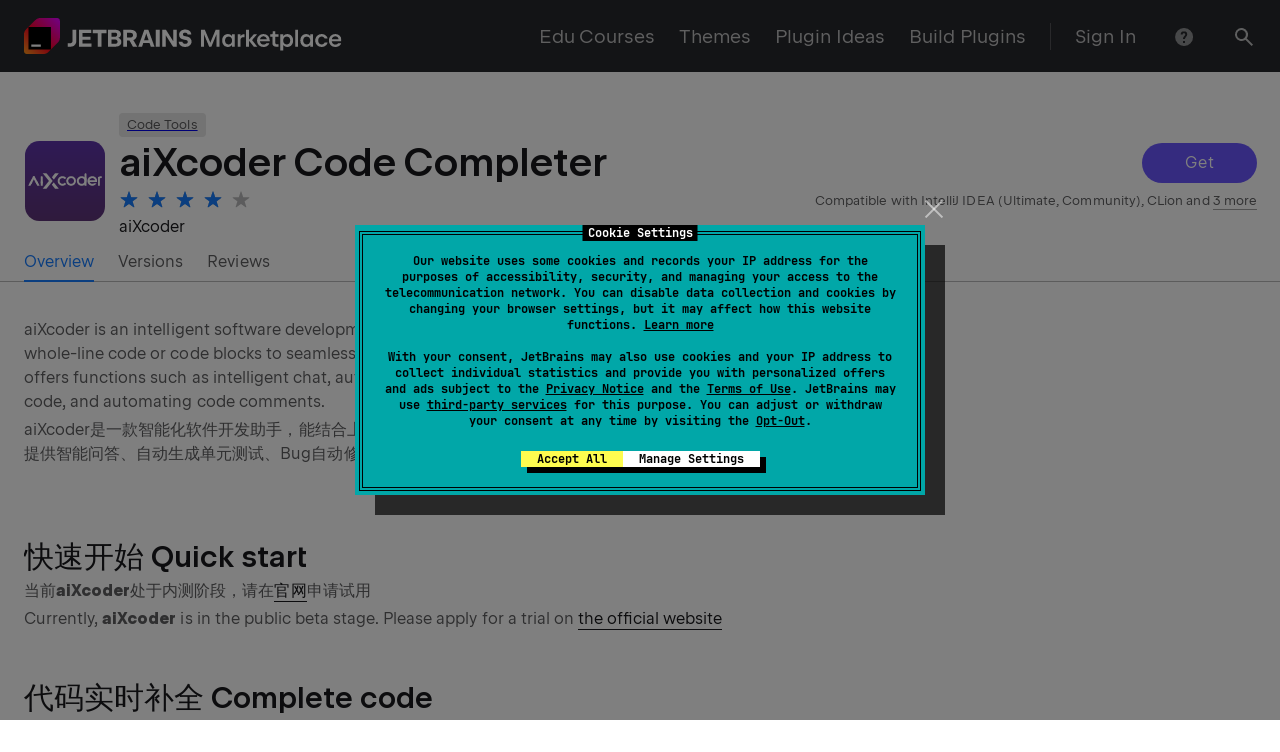

--- FILE ---
content_type: text/javascript
request_url: https://plugins.jetbrains.com/static/versions/35462/3140.27bb3a47.js
body_size: 18543
content:
"use strict";(()=>{(self.webpackChunkplugins_jetbrains_com=self.webpackChunkplugins_jetbrains_com||[]).push([[3140],{16759:(te,U,e)=>{e.r(U),e.d(U,{Carousel:()=>Z,default:()=>I});var t=e(74848),a=e(96540),T=e(4589),x=e(32485),r=e.n(x),f=e(14926),l=e(21209),u=e(26600),W=e(59541),_=Object.defineProperty,c=Object.defineProperties,h=Object.getOwnPropertyDescriptors,p=Object.getOwnPropertySymbols,w=Object.prototype.hasOwnProperty,j=Object.prototype.propertyIsEnumerable,S=(g,A,L)=>A in g?_(g,A,{enumerable:!0,configurable:!0,writable:!0,value:L}):g[A]=L,P=(g,A)=>{for(var L in A||(A={}))w.call(A,L)&&S(g,L,A[L]);if(p)for(var L of p(A))j.call(A,L)&&S(g,L,A[L]);return g},y=(g,A)=>c(g,h(A)),O=(g,A)=>{var L={};for(var d in g)w.call(g,d)&&A.indexOf(d)<0&&(L[d]=g[d]);if(g!=null&&p)for(var d of p(g))A.indexOf(d)<0&&j.call(g,d)&&(L[d]=g[d]);return L};const v=(g,A)=>g&&`${g} ${g}_type_${A}`,H=({onClick:g,type:A,customProps:L={}})=>{const d=(0,u.DP)(),i=A==="next"?l.A:f.A,E=L,{className:Q}=E,ne=O(E,["className"]);return(0,t.jsx)(W.$,P({className:r()(v(L.className,A),v("wt-carousel__arrow",A),{"wt-carousel__arrow_theme_dark":d==="dark"}),icon:(0,t.jsx)(i,{className:v("wt-carousel__arrow-icon",A)}),mode:"outline",size:"m",theme:d,onClick:g},ne))},Z=g=>{const A=(0,a.useRef)(),L=g,{children:d,customArrowProps:i}=L,E=O(L,["children","customArrowProps"]);return(0,a.useEffect)(()=>{var Q;if(g.accessibility){const ne=(Q=A.current)==null?void 0:Q.getElementsByClassName("slick-list");if(ne!=null&&ne.length){const he=ne.item(0);setTimeout(()=>{he.setAttribute("tabIndex","0"),he.focus()},100)}}},[g.accessibility,A.current]),(0,t.jsx)("div",{ref:A,children:(0,t.jsx)(T.A,y(P({},E),{nextArrow:(0,t.jsx)(H,{customProps:i,type:"next"}),prevArrow:(0,t.jsx)(H,{customProps:i,type:"previous"}),children:d}))})};Z.defaultProps={accessibility:!0,adaptiveHeight:!1,arrows:!0,autoplay:!1,autoplaySpeed:3e3,centerMode:!1,className:"wt-carousel",dots:!1,draggable:!0,fade:!1,focusOnSelect:!1,infinite:!0,initialSlide:0,lazyLoad:null,pauseOnDotsHover:!1,pauseOnFocus:!1,pauseOnHover:!0,responsive:null,rtl:!1,slidesToScroll:1,slidesToShow:1,speed:500,swipe:!0,swipeToSlide:!1,touchMove:!0,touchThreshold:5,variableWidth:!1,vertical:!1};const I=Z},34609:(te,U,e)=>{e.d(U,{A:()=>W});var t=e(74848),a=e(99460),T=e(32485),x=e.n(T),r=e(59541),f=e(91389),l=e(15552);const W=a.Ay.create(({title:_,text:c,okButtonText:h,cancelButtonText:p,testData:w,okButtonClassName:j,cancelButtonClassName:S})=>{const P=(0,a.hS)();return(0,t.jsx)(f.zD,{children:(0,t.jsxs)(f.g0,{className:`test-confirm-${w}-dialog`,"data-testid":"confirmation-dialog",children:[(0,t.jsx)("h3",{className:"wt-h3",children:_}),(0,t.jsx)("div",{className:"wt-text-2 wt-text-2_hardness_hard wt-text-2_flow wt-offset-top-24",children:c}),(0,t.jsxs)("div",{className:"wt-row wt-row_size_s wt-offset-top-24",children:[(0,t.jsx)(r.$,{className:x()(j,"test-confirm-dialog-button","wt-col-inline"),size:"m",onClick:()=>{P.resolve(),P.remove()},children:h||l.TL}),(0,t.jsx)(r.$,{className:x()(S,"test-close-dialog-button wt-col-inline"),mode:"outline",size:"m",onClick:()=>{P.reject(),P.remove()},children:p||l.Ly})]})]})})})},15552:(te,U,e)=>{e.d(U,{Ly:()=>f,TL:()=>r,Ti:()=>a,ZL:()=>T,kl:()=>x});const t="Field is required.",a="Leave Review for",T="Write reply",x="Submit Review",r="Yes",f="No"},93539:(te,U,e)=>{e.d(U,{A:()=>c});var t=e(74848),a=e(20312),T=e.n(a),x=e(99460),r=e(17919),f=e(64425),l=e(16759),u=e(91026);const W=1,c=x.Ay.create(({dialogTitle:h,screenshots:p,selectedIndex:w,previewUrlFn:j,baseUrlFn:S})=>{const P=(0,x.hS)(),y=()=>P.remove(),O=v=>{v.stopPropagation()};return(0,t.jsx)(T(),{shouldCloseOnEsc:!0,ariaHideApp:!1,className:"screen-dialog__content",isOpen:P.visible,overlayClassName:"screen-dialog__overlay",onRequestClose:y,children:(0,t.jsxs)("div",{onClick:y,children:[(0,t.jsx)("div",{className:"screenshots-dialog__close-icon",children:(0,t.jsx)(r.A,{size:"l"})}),(0,t.jsxs)("div",{className:"screenshots-dialog",children:[(0,t.jsx)("h1",{className:"wt-h1 screenshots-dialog__header text-center",children:(0,f.RM)(h)}),(0,t.jsx)("div",{className:"screenshots-dialog__card",children:(0,t.jsx)("div",{className:"screenshots-dialog__section",children:(0,t.jsx)("div",{className:"screenshots-dialog__carousel-wrapper",onClick:O,children:(0,t.jsx)(l.Carousel,{accessibility:!0,className:"screenshots-dialog__carousel",customArrowProps:{className:"screenshot-control-arrow",mode:"outline",size:"m"},initialSlide:w,lazyLoad:"progressive",slidesToShow:W,children:p.map((v,H)=>(0,t.jsx)("div",{className:"screenshots-dialog__item-wrapper",children:(0,t.jsx)(u.a,{hasInnerBorder:!0,baseUrlFn:S,hasPreview:H<W,index:H,previewUrlFn:j,screenshot:v.url,video:v.video})},H))})})})})]})]})})})},55228:(te,U,e)=>{e.d(U,{P:()=>S});var t=e(74848),a=e(43627),T=e(74979),x=e(32485),r=e.n(x),f=Object.defineProperty,l=Object.defineProperties,u=Object.getOwnPropertyDescriptors,W=Object.getOwnPropertySymbols,_=Object.prototype.hasOwnProperty,c=Object.prototype.propertyIsEnumerable,h=(P,y,O)=>y in P?f(P,y,{enumerable:!0,configurable:!0,writable:!0,value:O}):P[y]=O,p=(P,y)=>{for(var O in y||(y={}))_.call(y,O)&&h(P,O,y[O]);if(W)for(var O of W(y))c.call(y,O)&&h(P,O,y[O]);return P},w=(P,y)=>l(P,u(y)),j=(P,y)=>{var O={};for(var v in P)_.call(P,v)&&y.indexOf(v)<0&&(O[v]=P[v]);if(P!=null&&W)for(var v of W(P))y.indexOf(v)<0&&c.call(P,v)&&(O[v]=P[v]);return O};const S=P=>{var y=P,{itemId:O,style:v,className:H,draggedClassname:Z,children:I}=y,g=j(y,["itemId","style","className","draggedClassname","children"]);const{isDragging:A,attributes:L,listeners:d,setNodeRef:i,transform:E,transition:Q}=(0,a.gl)({id:O}),ne=w(p({},v),{transform:T.Ks.Transform.toString(E),transition:Q||void 0});return(0,t.jsx)("div",w(p(p(p({className:r()(H,{[Z]:A}),ref:i,style:ne},L),d),g),{children:I}))}},49901:(te,U,e)=>{e.d(U,{Pc:()=>t.P,Ps:()=>a.P,Yc:()=>a.Y});var t=e(55228),a=e(56281)},56281:(te,U,e)=>{e.d(U,{P:()=>x,Y:()=>T});var t=e(96540),a=e(43375);const T=r=>{const f=(0,a.FR)((0,a.MS)(a.cA,{activationConstraint:{distance:15}}),(0,a.MS)(a.IG,{activationConstraint:{delay:100,tolerance:5}})),[l,u]=(0,t.useState)(void 0),W=(0,t.useCallback)(h=>{const p=Number(h.active.id);u(p)},[]),_=(0,t.useCallback)(h=>{const{active:p,over:w}=h;w&&p.id!==w.id&&r(Number(p.id),Number(w.id)),u(void 0)},[r]),c=(0,t.useCallback)(()=>{u(void 0)},[]);return{activeId:l,contextProps:{sensors:f,onDragStart:W,onDragEnd:_,onDragCancel:c}}},x=(r,f,l)=>{const u=r.findIndex(h=>h.id===f),W=r.findIndex(h=>h.id===l);if(u<0||W<0)return r;const _=r[u],c=[...r];return c.splice(u,1),c.splice(W,0,_),c}},3213:(te,U,e)=>{e.d(U,{o:()=>w});var t=e(74848),a=e(28576),T=e(15888),x=Object.defineProperty,r=Object.defineProperties,f=Object.getOwnPropertyDescriptors,l=Object.getOwnPropertySymbols,u=Object.prototype.hasOwnProperty,W=Object.prototype.propertyIsEnumerable,_=(j,S,P)=>S in j?x(j,S,{enumerable:!0,configurable:!0,writable:!0,value:P}):j[S]=P,c=(j,S)=>{for(var P in S||(S={}))u.call(S,P)&&_(j,P,S[P]);if(l)for(var P of l(S))W.call(S,P)&&_(j,P,S[P]);return j},h=(j,S)=>r(j,f(S)),p=(j,S)=>{var P={};for(var y in j)u.call(j,y)&&S.indexOf(y)<0&&(P[y]=j[y]);if(j!=null&&l)for(var y of l(j))S.indexOf(y)<0&&W.call(j,y)&&(P[y]=j[y]);return P};const w=j=>{var S=j,{markup:P}=S,y=p(S,["markup"]);const O=(0,T.Z)({markup:P,adjustImages:!0});return(0,t.jsx)("div",{className:"custom-html-container custom-html-container--styled",children:(0,t.jsx)(a.a,h(c({},y),{className:"wt-article",html:O}))})}},51800:(te,U,e)=>{e.d(U,{qD:()=>$e,Zo:()=>ze,jc:()=>Ve,ki:()=>Je,MB:()=>Be,UE:()=>Fe,VE:()=>at,zX:()=>be,vv:()=>ke,kX:()=>le,GQ:()=>we,By:()=>qe});var t=e(25685),a=e(85079),T=e(18124),x=e(46679),r=e(74848),f=e(96540),l=e(32485),u=e.n(l),W=e(86828),_=e(21447),c=e(72346),h=e(86663),p=e(41999),w=e(59541),j=e(54294),S=e(62799),P=e(79007),y=e(69541),O=e(99648),v=e(77770),H=e(42268),Z=e(23992),I=e(54681),g=e(75957),A=e(85106),L=e(80041),d=e(86379),i=e(64425);const E={infoIcon:"infoIcon--oSBjRoW",messageButton:"messageButton--atwtO5m",actionButton:"actionButton--fFvqete",cancelButton:"cancelButton--E3OyUFV",complexMessageRoot:"complexMessageRoot--ndQC4nw",actionLink:"actionLink--RY7TXmd"},Q=K=>{var z;const F=(0,d.d)(J=>(0,v.u1)(J,K));return y.$8[(z=F==null?void 0:F.info)==null?void 0:z.family]||"plugin"},ne=(0,r.jsxs)("span",{children:["The review may take up to two business days (Monday - Friday, CET timezone, excluding official holidays). You will get a response on the Email used to register in the Marketplace. If you have any questions or feedback, please reach out to the Support team at"," ",(0,r.jsx)(S.N,{href:`mailto:${O.HI}`,children:"marketplace@jetbrains.com"})]}),he=K=>(0,W.A)(K)?(0,_.A)(K)?" today":` on ${(0,c.A)(K,"MMMM do")}`:"",pe=K=>{const{pluginId:z}=K,F=(0,d.d)(_e=>(0,Z.cl)(_e,z)),J=(0,d.d)(_e=>(0,v.u1)(_e,z)),ce=Q(z);if(F.length>1)return(0,r.jsxs)(r.Fragment,{children:[(0,r.jsx)("b",{children:"You have a few updates under review"}),". Look at the list of updates on the Versions page."]});const fe=F==null?void 0:F[0],Pe=parseInt(fe==null?void 0:fe.cdate),Ne=new Date(Pe);return(0,r.jsxs)("div",{children:[(0,r.jsxs)("b",{children:["Your ",ce," was sent for moderation",he(Ne),"."]})," ","Moderation may take up to two business days.",(0,r.jsx)(j.m,{className:E.infoIcon,size:"s",tooltip:ne,tooltipProps:{placement:"auto"}})," ","In the meantime, you can check"," ",(0,r.jsx)(S.N,{hardness:"hard",to:`${J.info.link}/versions#verification-results`,children:"Plugin Verifier results"}),"."]})},Ge=()=>(0,r.jsx)("span",{children:"JetBrains is reviewing this update. Please expect it to be approved within two business days of the upload."}),Xe=()=>(0,r.jsx)("span",{children:"This update was requested to be removed"}),it=({pluginId:K})=>{const z=Q(K);return(0,r.jsxs)("span",{children:["This ",z," doesn't have any updates in the Stable channel and therefore is not generally available"]})},ct=({pluginId:K})=>{const z=Q(K);return(0,r.jsxs)("span",{children:[(0,i.ZH)(z)," removal has been requested"]})},oe=()=>(0,r.jsxs)("span",{children:["This plugin doesn't have any updates in the Stable channel and therefore is not generally available (",(0,r.jsxs)("a",{className:"wt-link",href:L.kQ.customChannels,children:["learn",P.pI,"more"]}),")"]}),ge=({updateId:K})=>{const z=(0,d.w)(),[F,J]=(0,f.useState)(!1),ce=()=>z((0,I.Kx)({updateId:K,hidden:!1}));return F?(0,r.jsxs)(r.Fragment,{children:[(0,r.jsx)(p.fv,{span:"inline",children:(0,r.jsx)(w.$,{className:u()(E.messageButton,E.cancelButton),mode:"clear",size:"xs",onClick:()=>J(!1),children:"Cancel"})}),(0,r.jsx)(p.fv,{span:"inline",children:(0,r.jsx)(w.$,{className:u()(E.messageButton,E.actionButton),mode:"clear",size:"xs",onClick:ce,children:"Show to Everybody"})})]}):(0,r.jsx)(p.fv,{span:"inline",children:(0,r.jsx)(w.$,{className:u()(E.messageButton,E.actionButton),mode:"clear",size:"xs",onClick:()=>J(!0),children:"Unhide version"})})},$=({updateId:K})=>{const F=(0,g.NR)(K).canChangeHiddenStatus;return(0,r.jsxs)(p.fI,{alignItems:"center",className:E.complexMessageRoot,justify:"between",size:"0",children:[(0,r.jsx)(p.fv,{span:"auto-fill",children:"This version is currently hidden"}),F&&(0,r.jsx)(ge,{updateId:K})]})},Ze=({pluginId:K})=>{const z=(0,d.w)(),F=Q(K),[J,ce]=(0,f.useState)(!1),fe=()=>z((0,H.vM)({pluginId:K}));return(0,r.jsxs)(p.fI,{alignItems:"center",className:E.complexMessageRoot,justify:"between",size:"0",children:[(0,r.jsxs)(p.fv,{span:"auto-fill",children:["Your ",F," is currently hidden and is therefore not publicly available."," ",(0,r.jsx)(S.N,{href:L.kQ.hiddenPlugin,children:"Learn more."})]}),J?(0,r.jsxs)(r.Fragment,{children:[(0,r.jsx)(p.fv,{span:"inline",children:(0,r.jsx)(w.$,{className:u()(E.messageButton,E.cancelButton),mode:"clear",size:"xs",onClick:()=>ce(!1),children:"Cancel"})}),(0,r.jsx)(p.fv,{span:"inline",children:(0,r.jsx)(w.$,{className:u()(E.messageButton,E.actionButton),mode:"clear",size:"xs",onClick:fe,children:"Confirm (not reversible)"})})]}):(0,r.jsx)(p.fv,{span:"inline",children:(0,r.jsxs)(w.$,{className:u()(E.messageButton,E.actionButton),mode:"clear",size:"xs",onClick:()=>ce(!0),children:["Publish ",(0,i.ZH)(F)]})})]})},Qe=({pluginId:K})=>{const z=(0,d.d)(ce=>(0,v.u1)(ce,K)),F=Q(K),J=(0,h.stringifyUrl)({url:z.info.link,query:{[A.DP]:"true"}});return(0,r.jsxs)("span",{children:["Your ",F," is public now!"," ",(0,r.jsx)(S.N,{className:E.actionLink,href:J,mode:"clear",children:"Show preview"})]})},Je="no_stable_channel_intellij",Be="no_stable_channel",le="update_not_approved_owner",we="removal_requested",ze="hidden_plugin",Ve="hidden_status_changed",ke="update_not_approved_info",qe="removal_requested_info",be="update_is_hidden",We={info:a.A,warning:x.A,error:t.A,success:T.A},dt={[le]:pe,[we]:ct,[Be]:it,[Je]:oe,[ze]:Ze,[Ve]:Qe,[ke]:Ge,[qe]:Xe,[be]:$};var He=e(47767),Ce=e(42407),de=e(17919),Oe=e(71428);const Se={wrapper:"wrapper--lOcr9eM",message:"message--qBSjf7g",icon:"icon--NfhqH4e",closeIcon:"closeIcon--M_ri8xU",info:"info--pLsikn9",warning:"warning--tP8lyU4",error:"error--rLR99Rq",success:"success--Xj92dUR"};var et=Object.defineProperty,ut=Object.defineProperties,mt=Object.getOwnPropertyDescriptors,Ue=Object.getOwnPropertySymbols,tt=Object.prototype.hasOwnProperty,st=Object.prototype.propertyIsEnumerable,nt=(K,z,F)=>z in K?et(K,z,{enumerable:!0,configurable:!0,writable:!0,value:F}):K[z]=F,ot=(K,z)=>{for(var F in z||(z={}))tt.call(z,F)&&nt(K,F,z[F]);if(Ue)for(var F of Ue(z))st.call(z,F)&&nt(K,F,z[F]);return K},Me=(K,z)=>ut(K,mt(z)),vt=(K,z)=>{var F={};for(var J in K)tt.call(K,J)&&z.indexOf(J)<0&&(F[J]=K[J]);if(K!=null&&Ue)for(var J of Ue(K))z.indexOf(J)<0&&st.call(K,J)&&(F[J]=K[J]);return F};const Fe=({message:K,className:z,children:F})=>{const{severity:J,icon:ce,close:fe}=K,Pe=ce||We[J];return(0,r.jsxs)(p.fI,{alignItems:"center",className:u()(Se.message,Se[J],z),"data-testid":`message-${J}`,size:"0",children:[(0,r.jsx)(Pe,{className:u()(Se.icon,"wt-col-inline","wt-col_align-self_start")}),(0,r.jsx)(p.fv,{span:"auto-fill",children:F}),fe&&(0,r.jsx)(Ce.A,{className:u()("wt-col-inline","wt-col_align-self_start"),icon:(0,r.jsx)(de.A,{className:Se.closeIcon}),mode:"clear",size:"xs",onClick:fe})]})},at=K=>{const{pathname:z}=(0,He.zy)(),F=(0,Oe.r)(),J=K,{message:ce}=J,fe=vt(J,["message"]);if(!ce)return null;const{type:Pe}=ce,Ne=dt[Pe],_e=z.includes(`/${O.FA.VERSIONS}`)&&Pe===le;return!Ne||_e?null:(0,r.jsx)("div",{className:u()(Se.wrapper,"wt-text-2","wt-offset-top-16"),children:(0,r.jsx)(Fe,{message:ce,children:(0,r.jsx)(Ne,Me(ot({},fe),{pluginId:F}))})})},$e=K=>{const{pluginId:z,messageRules:F}=K,J=(0,d.d)(ue=>(0,v.u1)(ue,z)),ce=(0,d.d)(ue=>(0,Z.B6)(ue,z)),fe=(0,g.Tb)(z),[Pe,Ne]=(0,f.useState)([]),_e={plugin:J,channels:ce,pluginPermissions:fe},ht=ue=>{const{message:lt,closable:gt}=ue;if(!gt)return lt;const ft=()=>Ne(Pt=>[...Pt,ue]);return Me(ot({},lt),{close:ft})},Ie=F.filter(ue=>ue.condition(_e)&&!Pe.includes(ue));if(Ie.length===0)return null;const Et=Ie.slice(0,3);return(0,r.jsx)(r.Fragment,{children:Et.map(ue=>(0,r.jsx)(at,{message:ht(ue)},ue.message.type))})}},91026:(te,U,e)=>{e.d(U,{a:()=>W});var t=e(74848),a=e(96540),T=e(32485),x=e.n(T),r=e(62309),f=e(79007),l=e(17991);function u(_){return _?_.clientHeight||u(_.parentElement):0}const W=_=>{const{screenshot:c,video:h,wideVideo:p,index:w,hasOuterBorder:j,hasInnerBorder:S,hasBlur:P,hasPreview:y,isStandalone:O,onClick:v,baseUrlFn:H,previewUrlFn:Z}=_,I=(0,a.useRef)(null),[g,A]=(0,a.useState)(0),L=()=>u(I.current),d=()=>A(L());(0,a.useEffect)(()=>{if(P)return window.addEventListener("resize",d),()=>window.removeEventListener("resize",d)},[P,d]),(0,a.useEffect)(()=>{P&&A(g||L())},[P,g]);const i=x()("screenshots__img",!O&&"screenshots__img_multiple",S&&"screenshots__img_border"),E=H(c),Q=Z(E),[ne,he]=(0,a.useState)(y);return(0,t.jsxs)("div",{className:x()("screenshots__item","position-relative",{screenshots__item_border:j}),ref:I,onClick:j&&!h?v:void 0,children:[h?(0,t.jsx)(a.Suspense,{fallback:null,children:(0,t.jsx)(r.L9,{source:c,width:p?"100%":"80%"})}):(0,t.jsxs)(t.Fragment,{children:[ne&&(0,t.jsx)("div",{className:"screenshots__preview",style:{backgroundImage:`url(${Q})`}}),(0,t.jsx)("img",{alt:`${f.d4} ${w+1}`,className:i,src:E,onClick:j?void 0:v,onLoad:()=>he(!1)})]}),P&&!h&&(0,t.jsx)("div",{className:"screenshots__blur-placeholder",children:(0,t.jsx)("div",{className:"screenshots__blur",style:{height:`${g}px`},children:(0,t.jsx)("img",{alt:"",className:i,src:E})})})]})};W.defaultProps={previewUrlFn:l.pw,baseUrlFn:l.Br}},52480:(te,U,e)=>{e.d(U,{i:()=>W});var t=e(74848),a=e(27120),T=Object.defineProperty,x=Object.getOwnPropertySymbols,r=Object.prototype.hasOwnProperty,f=Object.prototype.propertyIsEnumerable,l=(_,c,h)=>c in _?T(_,c,{enumerable:!0,configurable:!0,writable:!0,value:h}):_[c]=h,u=(_,c)=>{for(var h in c||(c={}))r.call(c,h)&&l(_,h,c[h]);if(x)for(var h of x(c))f.call(c,h)&&l(_,h,c[h]);return _};const W=_=>(0,t.jsx)(a.i,u({},_))},5320:(te,U,e)=>{e.d(U,{Bl:()=>x,_C:()=>T,hE:()=>W,mR:()=>r,o3:()=>l,vL:()=>u});var t=e(4673),a=e(10873);const T=c=>{const{vendor:h,info:p}=c||{};return h&&"email"in h?h==null?void 0:h.email:p==null?void 0:p.email},x=c=>c==null?void 0:c.urls.bugtrackerUrl,r=c=>{const h=c==null?void 0:c.vendor;return h?(h.type===t.Pe.ORGANIZATION,h):null},f=c=>"marketplaceVendorId"in(c==null?void 0:c.vendor),l=c=>{var h,p;return(p=(h=c==null?void 0:c.info)==null?void 0:h.isBlocked)!=null?p:!1},u=c=>{var h,p;return(p=(h=c==null?void 0:c.info)==null?void 0:h.isMonetizationAvailable)!=null?p:!1},W=c=>{var h,p,w;return((h=c==null?void 0:c.info)==null?void 0:h.pricingModel)!==a.TY.FREE&&!((w=(p=c==null?void 0:c.info)==null?void 0:p.purchaseInfo)!=null&&w.buyUrl)},_=c=>{var h,p;return((p=(h=c==null?void 0:c.info)==null?void 0:h.purchaseInfo)==null?void 0:p.buyUrl)===null}},23992:(te,U,e)=>{e.d(U,{B6:()=>S,Xz:()=>L,cl:()=>y,m0:()=>O,oj:()=>A,pv:()=>j,qC:()=>H,ve:()=>I});var t=e(1081),a=e(76082),T=e(47844),x=e(84559),r=Object.defineProperty,f=Object.defineProperties,l=Object.getOwnPropertyDescriptors,u=Object.getOwnPropertySymbols,W=Object.prototype.hasOwnProperty,_=Object.prototype.propertyIsEnumerable,c=(d,i,E)=>i in d?r(d,i,{enumerable:!0,configurable:!0,writable:!0,value:E}):d[i]=E,h=(d,i)=>{for(var E in i||(i={}))W.call(i,E)&&c(d,E,i[E]);if(u)for(var E of u(i))_.call(i,E)&&c(d,E,i[E]);return d},p=(d,i)=>f(d,l(i));const w=(d,i)=>d.updates.updatesByChannel[i]||{},j=(0,t.Mz)(w,(d,i)=>Object.keys(d.updates.updatesByChannel[i]||{})||[],(d,i)=>d[(0,T.jR)(i)]||p(h({},x.x),{status:a.US.RESOLVED})),S=(0,t.Mz)(w,d=>Object.keys(d)),P=d=>d.updates.entities,y=(0,t.Mz)(j,P,(d,i)=>d.updateIds.map(E=>i[E]).filter(E=>!!E&&!E.approve)),O=(0,t.Mz)(P,(d,i)=>i,(d,i)=>d[i]),v=d=>d.updateDependencies,H=(0,t.Mz)(v,(d,i)=>i,(d,i)=>d[i]),Z=d=>d.updateThirdPartyDependencies,I=(0,t.Mz)(Z,(d,i)=>i,(d,i)=>d[i]),g=d=>d.updateUnsupportedProducts,A=(0,t.Mz)(g,(d,i)=>i,(d,i)=>d[i]),L=(0,t.Mz)(P,d=>d)},84559:(te,U,e)=>{e.d(U,{x:()=>T});var t=e(76082),a=e(17174);const T=Object.freeze({updateIds:[],navigation:{links:a.FT},status:t.US.IDLE})},71428:(te,U,e)=>{e.d(U,{r:()=>a});var t=e(47767);const a=()=>{const T=(0,t.g)(),x=parseInt(T.pluginPath);if(!isNaN(x))return x}},54840:(te,U,e)=>{e.d(U,{IU:()=>Yt,oR:()=>hn,gQ:()=>$t,WY:()=>vn});var t=e(74848),a=e(96540),T=e(47767),x=e(99460),r=e(32485),f=e.n(r),l=e(41999),u=e(59541);const W=e.p+"custom-page-schema.png",_=e.p+"custom-page-schema@2x.png",c=({isAdmin:n,children:s})=>(0,t.jsxs)(l.mc,{children:[(0,t.jsx)(l.fI,{className:"wt-offset-top-48",size:"0",children:(0,t.jsxs)(l.fv,{className:"wt-col-lg-8 wt-col-md-12",span:6,children:[(0,t.jsx)("img",{alt:"IMAGE_TITLE",src:W,srcSet:`${W} 1x, ${_} 2x`,width:300}),(0,t.jsxs)("div",{className:"wt-text-2 wt-text-2_hardness_hard",children:[(0,t.jsx)("div",{className:"wt-offset-top-24",children:"Custom pages will be displayed as tabs on your plugin\u2019s site. Each page might have sub-pages, as well as table of content."}),(0,t.jsxs)("div",{className:"wt-offset-top-24",children:["You can add custom page with built-in WYSIWYG editor"," ",n&&(0,t.jsx)("span",{children:"or simply upload a Stardust config file."})]})]})]})}),(0,t.jsx)(l.fI,{className:"wt-offset-top-24",size:"0",children:s})]});var h=e(88403),p=e(30139),w=e(91389),j=e(12548),S=e(15941),P=e(3230),y=e(22900);const O="Add New Page",v="New Page",H="Publish",Z="Save Draft",I="Save as Draft (Unpublish)",g="Has automated table of content",A="Subpage for ",L=n=>(n==null?void 0:n.type)==="DRAFT",d=(n="",s)=>{const o=s?{separator:s}:void 0,m=n.replace(/[\W_]+/g," ").trim();return(0,y.slugify)(m.length?m:n.trim(),o)},i=(n,s)=>{const o=n.reduce((m,C)=>{var M;const V=new RegExp(`^${v}( \\d+)?$`,"g").exec(C);if(V){const D=V.length>1&&V[1]?+((M=V[1])==null?void 0:M.trim()):0;return Math.max(m,D)}return m},-1)+1;return`${s}${o?` ${o}`:""}`},E=24,Q=30,ne=24,he=new RegExp("^[a-z0-9-]+$"),pe=(n,s)=>(n==null?void 0:n.trim().length)&&(n==null?void 0:n.length)<=s,Ge=(n,s,o=ne)=>pe(n,o)&&he.test(n)&&!s.includes(n),Xe=(n,s=E)=>pe(n,s);var it=e(48357),ct=e(29524),oe=e(99648),ge=e(65191),$=e(86379),Ze=e(81374);function Qe(n,s,o,m){return(n.contentPages.entities[s]||[]).filter(C=>C.id!==o).map(C=>C[m])}const Je=(n,s)=>(0,$.d)(o=>Qe(o,n,s,"name")),Be=(n,s)=>{const o=(0,$.d)(m=>Qe(m,n,s,"url").join(","));return(0,a.useMemo)(()=>[...Object.values(oe.FA),...o.split(",")],[o])};function le(n){return(0,$.d)(({contentPages:{editingContentPage:s}})=>s?s[n]:null)}function we(){return(0,$.d)(n=>{const s=n.contentPages.editingContentPage;if(s){const{pluginId:o,id:m}=s;if(o&&m){const C=(n.contentPages.entities[o]||[]).find(M=>M.id===m);return!!C&&!(0,Ze.YA)(s,C,["content","type","images"],ge.um)}}return!1})}const ze=()=>!!le("parentId")?Q:E,Ve=(n,s)=>{const o=Be(n,s),m=le("name"),C=le("url"),M=ze();return m&&C&&Ge(C,o,M)&&Xe(m,M)},ke=["Features","Readme","Getting Started","FAQ","Documentation"],qe=n=>{const s=ke.filter(o=>!n.includes(o));return o=>Promise.resolve(o.length<3?s:s.filter(m=>m.toLowerCase().includes(o.toLowerCase())&&m!==o))},be=n=>{const{children:s,value:o,onChange:m,pluginId:C,id:M}=n,B=Je(C,M),V=(0,a.useMemo)(()=>qe(B),[B]);return(0,t.jsx)(it.jT,{autofocus:!0,highlightMatch:!0,getResults:V,minQueryLength:0,placeholder:"New Page",value:o,wrap:ct.pu,onChange:m,onSelect:m,children:s})};var We=e(26854),dt=e(95468),He=e(81652),Ce=e(79007),de=e(78929),Oe=e(40833),Se=Object.defineProperty,et=Object.getOwnPropertySymbols,ut=Object.prototype.hasOwnProperty,mt=Object.prototype.propertyIsEnumerable,Ue=(n,s,o)=>s in n?Se(n,s,{enumerable:!0,configurable:!0,writable:!0,value:o}):n[s]=o,tt=(n,s)=>{for(var o in s||(s={}))ut.call(s,o)&&Ue(n,o,s[o]);if(et)for(var o of et(s))mt.call(s,o)&&Ue(n,o,s[o]);return n};const st={slug:"",name:"",file:void 0},nt=n=>S.Ik().shape({name:S.Yj().max(50),slug:S.Yj().matches(/^[a-zA-Z\d_\-]+$/).max(25).test("is-slug-allowed","You are going to overwrite doc under this slug",s=>!n.includes(s)),file:S.gl().required("File is required")}),ot=({pluginId:n})=>{const s=(0,$.w)(),[o,m]=(0,a.useState)(!1),[C,M]=(0,a.useState)(!1),B=Be(n),V=(0,$.d)(N=>N.contentPages.webhelps[n].map(R=>R.url)),D=nt(B),b=N=>{const{value:R}=N.target;V.includes(R)?m(!0):m(!1),M(!0)},Y=({slug:N,name:R,file:G})=>{s((0,Oe.vu)({pluginId:n,slug:N,name:R,file:G}))};return(0,t.jsxs)("div",{className:"wt-offset-top-12",children:[(0,t.jsx)("h3",{className:"wt-h3",children:"Upload Stardust Documentation"}),(0,t.jsx)(j.l1,{enableReinitialize:!0,initialValues:st,validationSchema:D,onSubmit:Y,children:({values:{name:N},setFieldValue:R})=>(0,t.jsxs)(j.lV,{children:[(0,t.jsx)(l.fI,{className:"wt-offset-top-12",size:"0",wrap:!1,children:(0,t.jsx)(l.fv,{span:12,children:(0,t.jsx)(We.zB,{heading:"Name (will be shown in the tab)",name:"name",children:(0,t.jsx)(be,{pluginId:n,value:N,onChange:G=>{R("name",G),C||R("slug",d(G))},children:(0,t.jsx)(He.p,{size:"m"})})})})}),(0,t.jsx)(l.fI,{size:"0",wrap:!1,children:(0,t.jsx)(l.fv,{span:12,children:(0,t.jsx)(We.zB,{heading:"Slug (the end part of the URL for your custom page)",name:"slug",children:(0,t.jsx)(P.jF,{name:"slug",size:"m",onChange:b})})})}),o&&(0,t.jsx)(l.fI,{wrap:!0,className:"wt-offset-top-8",size:"0",children:(0,t.jsx)(l.fv,{className:"wt-text-3 wt-text-3_hardness_average",span:12,style:{color:"var(--wt-color-warning)"},children:"You're going to rewrite existing document"})}),(0,t.jsx)(l.fI,{size:"0",children:(0,t.jsx)(l.fv,{span:12,children:(0,t.jsx)(We.zB,{heading:"Stardust file",name:"file",children:(0,t.jsx)(dt.V,tt({name:"file",size:"m",type:"file"},{accept:".zip"}))})})}),(0,t.jsxs)(l.fI,{className:"wt-offset-top-12",size:"s",children:[(0,t.jsx)(l.fv,{className:"wt-offset-top-24",span:"inline",children:(0,t.jsx)(We.r4,{size:"m",children:"Upload documentation"})}),(0,t.jsx)(l.fv,{className:"wt-offset-top-24",span:"inline",children:(0,t.jsx)(u.$,{mode:"outline",size:"m",onClick:()=>s((0,de.kX)()),children:Ce.MU})})]})]})})]})};var Me=e(17991);const vt=({link:n,pluginName:s})=>(0,t.jsxs)("p",{className:"wt-offset-top-48 wt-text-2",children:["If you want to add Stardust docs on this tab, please"," ",(0,t.jsx)("a",{className:"wt-link",href:`mailto:${oe.HI}?subject=${s} plugin docs&body=Hi, could you please add documentation for ${(0,Me.d)([oe.EW,n])}`,children:"contact us"}),"."]});var Fe=e(77770),at=e(4169),$e=e(69554),K=e(56875),z=e(94096),F=e(34609),J=e(43375),ce=e(43627),fe=e(51455),Pe=e(95732),Ne=e(3287),_e=e(49901),ht=e(56281),Ie=e(39533);function Et(n,s=!0,o=Ie.j5){return(0,a.useMemo)(()=>{const m={},C=[];return n.forEach(M=>{const{parentId:B}=M;B&&s?(m[B]||(m[B]=[]),m[B].push(M)):o(M)&&C.push(M)}),[C,m]},[n,s,o])}var ue=e(34887),lt=e(69735),gt=Object.defineProperty,ft=Object.defineProperties,Pt=Object.getOwnPropertyDescriptors,At=Object.getOwnPropertySymbols,Xt=Object.prototype.hasOwnProperty,Zt=Object.prototype.propertyIsEnumerable,xt=(n,s,o)=>s in n?gt(n,s,{enumerable:!0,configurable:!0,writable:!0,value:o}):n[s]=o,Qt=(n,s)=>{for(var o in s||(s={}))Xt.call(s,o)&&xt(n,o,s[o]);if(At)for(var o of At(s))Zt.call(s,o)&&xt(n,o,s[o]);return n},Jt=(n,s)=>ft(n,Pt(s));const kt=[];function Ct(n,s){const o=(0,$.w)(),m=(0,$.d)(({contentPages:M})=>M.entities[n]||kt),C=(0,a.useMemo)(()=>i(m.map(({name:M})=>M),v),[m]);return(0,a.useCallback)(()=>{o((0,Oe.Sx)({contentPage:Jt(Qt({},ge.um),{pluginId:n,name:C,url:d(C),type:ge.vL.DRAFT,parentId:s})})).then(()=>{(0,z.m)({type:h._n.Success,content:"Content page has been added"})})},[C,n])}var qt=Object.defineProperty,es=Object.defineProperties,ts=Object.getOwnPropertyDescriptors,It=Object.getOwnPropertySymbols,ss=Object.prototype.hasOwnProperty,ns=Object.prototype.propertyIsEnumerable,Tt=(n,s,o)=>s in n?qt(n,s,{enumerable:!0,configurable:!0,writable:!0,value:o}):n[s]=o,_t=(n,s)=>{for(var o in s||(s={}))ss.call(s,o)&&Tt(n,o,s[o]);if(It)for(var o of It(s))ns.call(s,o)&&Tt(n,o,s[o]);return n},Dt=(n,s)=>es(n,ts(s));const os=a.memo(function({page:s,isSelected:o,isPageChanged:m,currentName:C,onClick:M,subpages:B}){const[V,D,,b]=(0,ue.e)(!0),Y=()=>{M(s),D()},N=(0,a.useCallback)(ee=>{b(),ee.stopPropagation()},[b]),R=Ct(s.pluginId,+s.id),G=(0,$.d)(({contentPages:ee})=>ee.isEntityCreating),k=(0,t.jsx)(Pe.ck,{className:f()("custom-content__list-item hidden-actions-container",o&&"custom-content__list-item--selected",!!s.parentId&&"custom-content__list-item--subpage"),onClick:Y,children:(0,t.jsxs)("div",{className:"position-relative",children:[!!B&&(0,t.jsx)("div",{className:"left-side-info-hint",children:(0,t.jsx)(lt.i,{isOpen:V,size:"xs",type:"tree",onClick:N})}),(0,t.jsxs)(l.fI,{alignItems:"center",justify:"between",size:"0",children:[(0,t.jsxs)(l.fv,{span:"auto-fill",children:[C||s.name,m&&"*",L(s)&&(0,t.jsxs)("span",{className:f()("wt-text-3",o&&"wt-text-3_theme_dark"),children:[Ce.pI,(0,t.jsx)("i",{children:"(draft)"})]})]}),(0,t.jsx)(l.fv,{span:"inline",children:!s.parentId&&(0,t.jsx)(u.$,{busy:G,className:"hidden-actions-container__actions",icon:(0,t.jsx)(fe.A,{size:"xs"}),mode:"outline",size:"xs",onClick:R})})]})]})});return(0,t.jsxs)(_e.Pc,{draggedClassname:"custom-content__list-item--dragged",itemId:Number(s.id),children:[k,V&&B]})}),as=function n({pages:s,selectedPageId:o,selectedPageName:m,onClick:C,pageIndexes:M,subpages:B}){const V=(0,$.d)(D=>D.contentPages.drafts);return(0,t.jsx)(t.Fragment,{children:s.map(D=>{var b;const Y=V[D.pluginId],N=Y==null?void 0:Y[D.id],R=!!(N&&!(0,Ze.YA)(D,N,["content","type","images"],ge.um)),G=D.id===o,k=G?m:N==null?void 0:N.name,ee=`${D.id}${k?`-${k}`:""}`;return(0,t.jsx)(os,{currentName:k,isPageChanged:R,isSelected:G,page:D,subpages:(b=B[D.id])!=null&&b.length?(0,t.jsx)(n,{pageIndexes:M,pages:B[D.id],selectedPageId:o,selectedPageName:m,subpages:B,onClick:C}):void 0,onClick:C},ee)})})};function jt(n,s){return n.reduce((o,m)=>[...o,m.id,...(s[m.id]||[]).map(C=>C.id)],[])}const ls=function({pages:s,selectedPageId:o,selectedPageName:m,onClick:C}){var M;const[B,V]=Et(s),[D,b]=(0,a.useState)(jt(B,V));(0,a.useEffect)(()=>{b(jt(B,V))},[B,V,b]);const[Y,N]=(0,a.useMemo)(()=>{const ee=(re,me)=>D.indexOf(+re.id)-D.indexOf(+me.id);return[[...B].sort(ee),Object.keys(V).reduce((re,me)=>Dt(_t({},re),{[me]:[...V[+me]].sort(ee)}),{})]},[B,V,D]),R=(M=(0,$e.AS)(B))==null?void 0:M.pluginId,G=(0,a.useCallback)((ee,re)=>{var me,Ae;const ae=D.findIndex(ve=>ve===ee),se=D.findIndex(ve=>ve===re);if(ae<0||se<0)return D;const q=[...D],xe=D[ae],Te=(Ae=(me=V[xe])==null?void 0:me.length)!=null?Ae:0,je=D.slice(ae+1,ae+1+Te);q.splice(ae,Te+1),q.splice(se,0,xe,...je),b(q),Ne.pN.reorderContentPages({pluginId:R,order:q})},[D,V,R]),{contextProps:k}=(0,ht.Y)(G);return(0,t.jsx)(J.Mp,Dt(_t({},k),{children:(0,t.jsx)(ce.gB,{items:D,children:(0,t.jsx)(Pe.B8,{children:(0,t.jsx)(as,{pageIndexes:D,pages:Y,selectedPageId:o,selectedPageName:m,subpages:N,onClick:C})})})}))};var pt=e(58365),rs=e(52480),Mt=e(91143),is=e(3213);const cs=[{label:"Markdown",value:"write"},{label:"Preview",value:"preview"}],{getDefaultCommands:ds,strikeThroughCommand:us,checkedListCommand:ms,imageCommand:vs}=pt.Pi,hs=300,Es=3,gs=[us,ms].map(n=>n.name),fs=n=>{const{text:s="",onChange:o,disabled:m,autoFocus:C,customImageCommand:M,defaultSelectedTab:B="write",maxEditorHeight:V,minEditorHeight:D}=n,b=m?"":n.placeholder,[Y,N]=(0,a.useState)(B),[R,G]=(0,a.useState)(0),k=(0,a.useRef)(),ee=(0,a.useMemo)(()=>ds().map(se=>({commands:se.commands.filter(q=>!gs.includes(q.name)).map(q=>q===vs&&M||q)})),[M]),re=(0,a.useCallback)(se=>{G(k.current.clientHeight),N(se)},[k.current]),[me,Ae]=(0,a.useState)();(0,a.useEffect)(()=>{var se,q;if(me&&k.current){const xe=(q=(se=k.current)==null?void 0:se.getElementsByTagName("textarea"))==null?void 0:q.item(0),{value:Te,selectionEnd:je,selectionStart:ve}=xe;Te.substring(ve,je)===me&&setTimeout(()=>{o(`${s.substring(0,ve)}![](${me})${s.substring(je)}`),Ae(null)})}},[me,s,k.current]);const ae=(0,a.useCallback)(se=>{const q=se.dataTransfer.getData("text/uri-list");q&&(Ae(q),se.dataTransfer.setData("text",`![](${q})`),se.stopPropagation())},[Ae]);return(0,t.jsxs)("div",{className:f()("markdown-editor",m&&"markdown-editor--disabled"),ref:k,onDoubleClick:m?void 0:()=>N("write"),onDropCapture:ae,children:[(0,t.jsx)("div",{className:"markdown-editor__switcher",children:(0,t.jsx)(rs.i,{className:"wt-offset-top-12",disabled:m,options:cs,size:"xs",value:Y,onChange:re})}),(0,t.jsx)(pt.Ay,{className:"wt-text-2",commands:ee,generateMarkdownPreview:se=>{var q;const xe=(q=(0,Mt.n0)("mde-header"))==null?void 0:q.clientHeight,Te=`${R-xe-Es}px`;return Promise.resolve((0,t.jsx)("div",{className:"markdown-editor__preview-result",style:{height:Te},children:se!=null&&se.trim()?(0,t.jsx)(is.o,{markup:se}):(0,t.jsx)("div",{className:"markdown-editor__no-preview wt-text-2 wt-text-2_hardness_pale",children:"No Content"})}))},l18n:{write:"Markdown",preview:"Preview"},maxEditorHeight:V,minEditorHeight:D||hs,minPreviewHeight:D,readOnly:m,selectedTab:Y,textAreaProps:{placeholder:b,autoFocus:C,className:"mde-text wt-text-2",name:"comment",maxLength:32768},value:s,onChange:o,onTabChange:re})]})};var Nt=e(82833),Ps=e(93539),Rt=e(26106),ps=Object.defineProperty,yt=Object.getOwnPropertySymbols,Os=Object.prototype.hasOwnProperty,As=Object.prototype.propertyIsEnumerable,St=(n,s,o)=>s in n?ps(n,s,{enumerable:!0,configurable:!0,writable:!0,value:o}):n[s]=o,xs=(n,s)=>{for(var o in s||(s={}))Os.call(s,o)&&St(n,o,s[o]);if(yt)for(var o of yt(s))As.call(s,o)&&St(n,o,s[o]);return n};const Cs=function({pluginId:s,contentPageId:o}){const m=(0,$.w)(),[C,M]=(0,a.useState)(),B=(0,$.d)(N=>{var R,G,k;return(k=(G=(R=N.contentPages.entities[s])==null?void 0:R.find(ee=>ee.id===o))==null?void 0:G.images)!=null?k:[]}),V=(0,$.d)(N=>N.contentPages.isFileLoading),D=(0,a.useRef)(),b=(0,a.useRef)(),Y=N=>{const R=N.target.files,G=R!=null&&R.length?R[0]:null;M(G)};return(0,a.useEffect)(()=>{var N;!V&&C&&((0,Rt.hH)(b.current,{behavior:"smooth",block:"center"}),(0,Mt.KP)((N=D.current)==null?void 0:N.getElementsByTagName("input")).value="",M(null))},[V]),(0,t.jsxs)("div",{className:"wt-offset-top-24",ref:D,children:[V&&(0,t.jsx)("div",{className:"wt-text-2 wt-text-2_hardness_pale",style:{position:"sticky",bottom:0},children:"Loading an image..."}),(0,t.jsxs)(l.fI,{alignItems:"center",size:"s",children:[(0,t.jsx)(l.fv,{span:"auto-fill",children:(0,t.jsx)(He.p,xs({className:"custom-content__add-file",disabled:V,type:"file",onChange:Y},{accept:"image/*"}))}),(0,t.jsx)(l.fv,{span:"inline",children:(0,t.jsx)(u.$,{disabled:!C||V,onClick:()=>{m((0,Oe.DV)({pluginId:s,id:o,image:C}))},children:"Upload"})})]}),(0,t.jsx)(Pe.B8,{children:B.map(({url:N},R)=>(0,t.jsx)(Pe.ck,{className:"cursor-default",children:(0,t.jsxs)(l.fI,{alignItems:"center",children:[(0,t.jsx)(l.fv,{span:"inline",children:(0,t.jsx)("img",{alt:"Image",className:"custom-content__gallery-image",ref:R===B.length-1?b:void 0,src:(0,Me.gc)(N,!0),onClick:()=>{x.Ay.show(Ps.A,{dialogTitle:"Content Page Images",screenshots:B,selectedIndex:R})}})}),(0,t.jsx)(l.fv,{span:"auto-fill",children:(0,Me.gc)(N,!0)}),(0,t.jsx)(l.fv,{span:"inline",children:(0,t.jsx)(Nt.A,{className:"cursor-pointer",onClick:G=>{m((0,Oe.MY)({pluginId:s,id:o,url:N})),G.stopPropagation()}})})]})},N))})]})};var Is=e(66933),Ts=e(64812),Ut=e(28380),_s=e(78127),Ds=e(21801),Lt=e(34980),js=e(74510);const Bt=n=>{var s;return n?{value:(s=n.id)==null?void 0:s.toString(),label:n.name}:null},Ms=({id:n,pluginId:s})=>{const o=(0,$.w)(),m=le("parentId"),[C,M]=(0,a.useState)(!!m),[B,V]=(0,$.d)(R=>{var G;const k=(G=R.contentPages.entities[s])==null?void 0:G.filter(ee=>!ee.parentId&&ee.id!==n);return[k,m?k.find(ee=>ee.id===m):null]});(0,a.useEffect)(()=>{M(!!m)},[!!m]);const D=(0,a.useMemo)(()=>B.map(Bt),[B]),b=(0,a.useMemo)(()=>Bt(V),[V]),Y=(0,a.useCallback)(R=>{const G=R.target.checked;M(G),o((0,de.HH)({parentId:G&&b?Number(b.value):void 0}))},[b,C]),N=R=>{o((0,de.HH)({parentId:R?Number(R.value):void 0}))};return(0,t.jsxs)(t.Fragment,{children:[(0,t.jsx)(Ut.Sc,{checked:C,size:"s",onChange:Y,children:A}),(0,t.jsx)(js.l,{isDisabled:!C,options:D,placeholder:"Not set",size:"s",value:b,onChange:N})]})};var Ns=Object.defineProperty,Rs=Object.defineProperties,ys=Object.getOwnPropertyDescriptors,Wt=Object.getOwnPropertySymbols,Ss=Object.prototype.hasOwnProperty,Us=Object.prototype.propertyIsEnumerable,Ht=(n,s,o)=>s in n?Ns(n,s,{enumerable:!0,configurable:!0,writable:!0,value:o}):n[s]=o,Ls=(n,s)=>{for(var o in s||(s={}))Ss.call(s,o)&&Ht(n,o,s[o]);if(Wt)for(var o of Wt(s))Us.call(s,o)&&Ht(n,o,s[o]);return n},Bs=(n,s)=>Rs(n,ys(s));function Kt(n){const s=(0,$.w)();return(0,a.useCallback)(o=>{s((0,Oe.z)({contentPage:{type:n,name:o}})).then(()=>{(0,z.m)({type:h._n.Success,content:"Content page has been saved successfully"})})},[n])}const Ws=({contentPage:n,onUrlChange:s})=>{const{id:o,pluginId:m,name:C,type:M}=n,[B,,V,D]=(0,ue.e)(),b=(0,$.w)(),Y=le("url"),N=le("name"),R=le("generateToc"),G=le("parentId"),k=(0,$.d)(({contentPages:ie})=>{var Re,Ke;return G?(Ke=(Re=ie.entities[m])==null?void 0:Re.find(rt=>rt.id===G))==null?void 0:Ke.url:void 0}),{info:ee}=(0,$.d)(ie=>(0,Fe.u1)(ie,m));(0,a.useEffect)(()=>{const ie=document.getElementById("mp-layout");return ie==null||ie.addEventListener("focus",V,!0),()=>ie==null?void 0:ie.removeEventListener("focus",V,!0)},[]);const re=Be(m,o),me=(0,a.useCallback)(ie=>{b((0,de.HH)({generateToc:ie.target.checked}))},[b]),Ae=()=>{x.Ay.show(F.A,{title:"Remove Content Page",text:`Are you sure you want to remove the "${N}" page?`,testData:"remove-content-page"}).then(()=>b((0,Oe.jG)({pluginId:m,id:Number(o)})))},ae=ie=>b((0,de.HH)({url:ie})),se=ie=>{ae(ie),s()},q=we(),xe=Ve(m,Number(o)),Te=Kt(ge.vL.PUBLISH),je=Kt(ge.vL.DRAFT),ve=()=>{x.Ay.show(F.A,{title:Ce.IL,text:`Are you sure you want to discard changes from the "${N||C}" page?`,testData:"discard-content-page"}).then(()=>b((0,de.HH)(n)))},Ye=(0,$.d)(ie=>{var Re;return!!((Re=ie.contentPages.entities[m])!=null&&Re.some(Ke=>Ke.parentId===o))});return(0,Is.vC)(Ds.D.Escape,V),(0,t.jsxs)(Lt.d,{size:"xs",children:[(0,t.jsxs)(Lt.d,{size:"0",children:[(0,t.jsx)(u.$,{className:"custom-content__publish-button custom-content__left-sticky-button",disabled:!xe,mode:"rock",size:"xs",onClick:()=>Te((N||C).trim()),children:M==="DRAFT"?H:Ce.RC}),(0,t.jsx)(_s.m,Bs(Ls({},{maxVisibleItems:20}),{isOpen:B,trigger:(0,t.jsx)(u.$,{className:"custom-content__right-sticky-button",icon:(0,t.jsx)(Ts.A,{}),mode:"rock",size:"xs",onClick:D}),children:(0,t.jsxs)(l.fI,{className:"wt-text-3 wt-text-3_hardness_hard custom-content__dropdown",size:"0",children:[(0,t.jsx)(l.fv,{span:"inline",children:(0,t.jsx)("div",{className:"custom-content__location-text",children:(0,Me.d)([ee==null?void 0:ee.link,k],{separator:`/${Ce.pe}`})})}),(0,t.jsx)(l.fv,{span:12,children:(0,t.jsx)(He.p,{error:!Ge(Y,re),size:"s",value:Y,onChange:(0,Rt.pN)(se)})}),!Ye&&(0,t.jsx)(l.fv,{className:"wt-offset-top-12",span:12,children:(0,t.jsx)(Ms,{id:o,pluginId:m})}),(0,t.jsx)(l.fv,{className:"wt-offset-top-12",span:12,children:(0,t.jsx)(Ut.Sc,{checked:R,size:"s",onChange:me,children:g})}),(0,t.jsx)(l.Hr,{className:"wt-offset-top-24 wt-col-12"}),(0,t.jsx)(u.$,{className:"wt-col-12 wt-offset-top-12",disabled:!q,mode:"outline",size:"xs",onClick:ve,children:Ce.IL}),(0,t.jsx)(u.$,{className:"wt-col-12 wt-offset-top-12",disabled:!xe,mode:"outline",size:"xs",onClick:()=>je((N||C).trim()),children:M==="DRAFT"?Z:I})]})}))]}),(0,t.jsx)(u.$,{icon:(0,t.jsx)(Nt.A,{className:"wt-text-2_hardness_pale"}),mode:"outline",size:"xs",onClick:Ae})]})};var Hs=Object.defineProperty,Ks=Object.defineProperties,ws=Object.getOwnPropertyDescriptors,wt=Object.getOwnPropertySymbols,zs=Object.prototype.hasOwnProperty,Vs=Object.prototype.propertyIsEnumerable,zt=(n,s,o)=>s in n?Hs(n,s,{enumerable:!0,configurable:!0,writable:!0,value:o}):n[s]=o,bs=(n,s)=>{for(var o in s||(s={}))zs.call(s,o)&&zt(n,o,s[o]);if(wt)for(var o of wt(s))Vs.call(s,o)&&zt(n,o,s[o]);return n},Fs=(n,s)=>Ks(n,ws(s));const{imageCommand:$s}=pt.Pi,De={isFileLoading:!1,state:null,api:null},Ys=function({getIconFromProvider:s,pluginId:o,contentPageId:m}){const[C,M]=(0,a.useState)(),B=(0,a.useCallback)(Y=>{var N;const R=Y.target;M((N=R.files)!=null&&N.length?R.files[0]:null)},[M]),V=(0,$.w)();(0,a.useEffect)(()=>{C!=null&&C.name&&V((0,Oe.DV)({pluginId:o,id:m,image:C}))},[C]);const D=(0,$.d)(Y=>{var N,R,G;return(G=(R=(N=Y.contentPages.entities[o])==null?void 0:N.find(k=>k.id===m))==null?void 0:R.images)!=null?G:[]});De.isFileLoading=(0,$.d)(Y=>Y.contentPages.isFileLoading);const b=(0,a.useRef)();return(0,a.useEffect)(()=>{const Y=(0,$e.Oy)(D);if(Y&&!De.isFileLoading&&C){const N=(0,Me.gc)(Y.url,!0);De.api.replaceSelection(`![${De.state.selectedText}](${N})`),M(null),b.current&&(b.current.value="")}},[De.isFileLoading]),(0,t.jsxs)("div",{className:"position-relative",children:[s("image"),(0,t.jsx)("input",{accept:"image/*",className:"markdown-editor__hidden-file-input",disabled:De.isFileLoading,ref:b,type:"file",onChange:B})]})},Gs=(n,s)=>Fs(bs({},$s),{icon:o=>(0,t.jsx)(Ys,{contentPageId:s,getIconFromProvider:o,pluginId:n}),execute:(o,m)=>{De.isFileLoading||(De.state=o,De.api=m)}}),Xs=1e3,Zs=400,Qs=30,Js=a.memo(function({defaultContent:s}){const o=(0,$.w)(),m=le("id"),C=le("pluginId"),M=le("originalContent"),B=(0,a.useMemo)(()=>Math.max(Zs,(s==null?void 0:s.split(`
`).length)*Qs),[s]),V=(0,a.useMemo)(()=>Gs(C,+m),[m,C]),D=(0,a.useCallback)(b=>o((0,de.HH)({originalContent:b})),[o]);return(0,t.jsx)(fs,{customImageCommand:V,defaultSelectedTab:"write",maxEditorHeight:Xs,minEditorHeight:B,placeholder:"Page content",text:M,onChange:D},m)}),ks=function({contentPage:s}){const{pluginId:o,id:m,name:C}=s,[M,B]=(0,ue.e)(!1),V=le("url"),D=le("name"),b=ze(),Y=(0,$.w)(),N=R=>{R.length>b||Y((0,de.HH)({name:R,url:M?V:d(R||C)}))};return(0,t.jsxs)(t.Fragment,{children:[(0,t.jsxs)(l.fI,{alignItems:"center",className:"wt-offset-top-24",size:"s",children:[(0,t.jsx)(l.fv,{span:"auto-fill",children:(0,t.jsx)(be,{id:m,pluginId:o,value:D,onChange:N,children:(0,t.jsx)(He.p,{className:"position-relative custom-content__edit-header",error:!Xe(D),icon:(0,t.jsxs)("div",{className:"wt-text-3 custom-content__header-length",children:[b-(D==null?void 0:D.length),"/",b]}),size:"s"})})}),(0,t.jsx)(l.fv,{span:"inline",children:(0,t.jsx)(Ws,{contentPage:s,onUrlChange:B})})]}),(0,t.jsx)("div",{className:"wt-offset-top-12",children:(0,t.jsx)(Js,{defaultContent:s==null?void 0:s.originalContent})}),(0,t.jsx)(Cs,{contentPageId:+m,pluginId:o})]})},qs=a.lazy(()=>Promise.all([e.e(9133),e.e(3555),e.e(9573),e.e(2759)]).then(e.bind(e,19573))),en=n=>{const{docUrl:s,plugin:o}=n,{info:m}=o,{name:C}=m;return(0,t.jsx)(a.Suspense,{fallback:null,children:s&&(0,t.jsx)(qs,{docUrl:s,pluginName:C})})},tn=[],sn=a.memo(function(){var s,o;const{parentUrl:m,pluginPath:C}=(0,T.g)(),{isAdmin:M}=(0,at.Z)(),B=(0,$.w)(),V=(0,T.Zp)(),D=(0,K.s2)(C),b=(0,$.d)(X=>(0,Fe.u1)(X,D)),Y=(0,$.d)(({contentPages:X})=>X.entities[D]||tn),N=(0,$.d)(({contentPages:X})=>X.createdEntity),R=(0,$.d)(({contentPages:X})=>X.isFetching),G=(0,$.d)(({contentPages:X})=>X.isEntityCreating),k=(0,$.d)(X=>X.contentPages.mode),ee=(0,$.d)(X=>X.contentPages.webhelps[D]),re=(0,$.d)(X=>{const Le=X.contentPages.activeWebhelp;return ee.find(ye=>ye.url===Le)});(0,a.useEffect)(()=>{Y.length>0||B((0,Oe.ai)({pluginId:D}))},[]);const me=(0,$.d)(X=>X.contentPages.isUploadPopupOpen),Ae=()=>B((0,de.GH)()),ae=le("id"),se=le("name"),q=Y.find(X=>X.id===ae),xe=!Ve(D,Number(ae)),Te=we(),je=(!ae||!q)&&!re&&!R,ve=X=>{X&&V(`../${oe.FA.CUSTOM_CONTENT}/${X}`)},Ye=X=>{ae!==(X==null?void 0:X.id)&&(ae&&Te&&!xe?x.Ay.show(F.A,{title:`Leave the "${se||(q==null?void 0:q.name)}" page`,text:"The page contains unsaved changes",okButtonText:Ce.RC,cancelButtonText:Ce.MU,testData:"leave-from-content-page"}).then(()=>{B((0,Oe.z)({contentPage:{id:ae}})).then(()=>{(0,z.m)({type:h._n.Success,content:"Content page has been saved successfully"})})}).finally(()=>{B((0,de.HH)(X)),ve(X.id)}):(B((0,de.HH)(X)),ve(X.id)))};(0,a.useEffect)(()=>{if(je){const X=[...Y,...ee],Le=X.find(Gt=>Gt.id===Number(m)||Gt.url===m),ye=Le||(0,$e.AS)(X);ye&&(B((0,de.HH)(ye)),Le||ve(ye.id))}},[je,Y.length,m,ee.length]),(0,a.useEffect)(()=>{m||(k===ge.Yg.WEBHELP&&re?ve(re.id):k===ge.Yg.CUSTOM_PAGE&&ae&&ve(ae))},[]),(0,a.useEffect)(()=>{N&&Ye(N)},[N]);const ie=Ct(D),Re=(0,t.jsx)(u.$,{busy:G,disabled:R,mode:"outline",size:"xs",onClick:ie,children:O}),Ke=!Y.length&&!re&&k!==ge.Yg.WEBHELP&&!R,rt=`Add Custom Page ${M?"(WYSIWYG)":""}`;return(0,t.jsxs)("div",{className:"position-relative custom-content",children:[Ke?(0,t.jsxs)(c,{isAdmin:M,children:[(0,t.jsx)(u.$,{busy:G,className:"custom-content__add-page-button",disabled:R,mode:"outline",size:M?"xs":"s",onClick:ie,children:rt}),M&&(0,t.jsx)(u.$,{busy:G,disabled:R,mode:"outline",size:"xs",onClick:Ae,children:"Add Custom Page (Stardust)..."})]}):(0,t.jsxs)(l.fI,{alignItems:"stretch",size:"s",children:[(0,t.jsxs)(l.fv,{className:"custom-content__aside border-right",span:"inline",children:[(0,t.jsxs)("div",{className:"custom-content__new-page",children:[a.cloneElement(Re,{className:"custom-content__new-page-button",children:rt}),M&&a.cloneElement(Re,{className:"custom-content__new-page-button wt-offset-top-12",children:"Add Custom Page (Stardust)...",onClick:Ae})," "]}),(0,t.jsx)(l.Hr,{}),(0,t.jsx)(p.Or,{component:(0,t.jsx)(p.i7,{listItemProps:{className:"custom-content__list-item"}}),loading:R,children:(0,t.jsx)(ls,{pages:Y,selectedPageId:ae,selectedPageName:se,onClick:Ye})}),(0,t.jsx)("div",{children:ee.map(({name:X,url:Le,id:ye})=>(0,t.jsx)("div",{className:f()("custom-content__webhelp-list-item",{"custom-content__webhelp-list-item_selected":Le===(re==null?void 0:re.url)}),onClick:()=>{B((0,de.Sd)({url:Le})),ve(ye)},children:X},ye))})]}),(0,t.jsxs)(l.fv,{className:"wt-col-lg-auto-fill",span:9,children:[k===ge.Yg.CUSTOM_PAGE&&(0,t.jsx)(p.Or,{className:"wt-offset-top-24 wt-text-2",component:(0,t.jsx)(p.rf,{}),loading:!q||!ae,children:(0,t.jsx)(ks,{contentPage:q},q==null?void 0:q.id)}),k===ge.Yg.WEBHELP&&(0,t.jsx)(en,{docUrl:re==null?void 0:re.content,plugin:b})]})]}),(0,t.jsx)(w.zD,{shouldCloseOnEsc:!0,shouldCloseOnOverlayClick:!0,isOpen:me,onRequestClose:()=>B((0,de.kX)()),children:(0,t.jsx)(w.g0,{className:"custom-content__upload-popup",children:M?(0,t.jsx)(ot,{pluginId:D}):(0,t.jsx)(vt,{link:(s=b==null?void 0:b.info)==null?void 0:s.link,pluginName:(o=b==null?void 0:b.info)==null?void 0:o.name})})})]})});var Ot=e(5320),Vt=e(69629);const Ee={OVERVIEW_TAB_HEADER:"Overview",VERSIONS_TAB_HEADER:"Versions",REVIEWS_TAB_HEADER:"Reviews",PRICING_TAB_HEADER:"Pricing",CUSTOM_CONTENT_TAB_HEADER:"Custom Pages",SALES_INFO_TAB_HEADER:"Sales",ANALYTICS_TAB_HEADER:"Analytics",MONETIZATION_TAB_HEADER:"Monetization",EXCEPTION_ANALYZER_TAB_HEADER:"Exceptions"},bt=a.lazy(()=>Promise.all([e.e(9133),e.e(4564),e.e(4127),e.e(4392),e.e(8898)]).then(e.bind(e,73364))),nn=a.lazy(()=>Promise.all([e.e(9140),e.e(3631),e.e(5517),e.e(4495),e.e(5475),e.e(5377)]).then(e.bind(e,62993))),on=a.lazy(()=>Promise.all([e.e(9140),e.e(3631),e.e(5517),e.e(4495),e.e(5475),e.e(5190)]).then(e.bind(e,51862))),an=a.lazy(()=>Promise.all([e.e(732),e.e(5253),e.e(3254)]).then(e.bind(e,25006))),Ft=a.lazy(()=>Promise.all([e.e(8236),e.e(732),e.e(466)]).then(e.bind(e,40466))),ln=a.lazy(()=>Promise.all([e.e(9133),e.e(9480)]).then(e.bind(e,42452))),rn=a.lazy(()=>e.e(1050).then(e.bind(e,31050))),cn=a.lazy(()=>Promise.all([e.e(2076),e.e(9140),e.e(1707),e.e(3631),e.e(5517),e.e(4495),e.e(7747)]).then(e.bind(e,27747))),dn=a.lazy(()=>Promise.all([e.e(9133),e.e(2076),e.e(9140),e.e(4772),e.e(8030),e.e(4392),e.e(9271),e.e(1439)]).then(e.bind(e,95581))),un=a.lazy(()=>Promise.all([e.e(8236),e.e(9607),e.e(3631),e.e(9246),e.e(4320),e.e(6626),e.e(6409)]).then(e.bind(e,66388))),mn=a.lazy(()=>Promise.all([e.e(8236),e.e(3631),e.e(9246),e.e(4320),e.e(6626),e.e(2804)]).then(e.bind(e,22637))),$t=[{route:oe.FA.OVERVIEW,heading:Ee.OVERVIEW_TAB_HEADER,isVisible:Ie.j5,content:(0,t.jsx)(cn,{}),primary:!0},{route:oe.FA.VERSIONS,additionalPath:":channel?/:updateId?",heading:Ee.VERSIONS_TAB_HEADER,isVisible:Vt.ph,content:(0,t.jsx)(un,{}),primary:!0},{additionalPath:":action?",route:oe.FA.REVIEWS,heading:Ee.REVIEWS_TAB_HEADER,isVisible:Ie.j5,content:(0,t.jsx)(nn,{}),primary:!0},{route:oe.FA.PRICING,heading:Ee.PRICING_TAB_HEADER,isVisible:({plugin:n})=>(0,Ot.hE)(n),content:(0,t.jsx)(bt,{}),primary:!0},{route:oe.FA.ANALYTICS,heading:Ee.ANALYTICS_TAB_HEADER,isVisible:({currentUser:n})=>n.isJetBrains,content:(0,t.jsx)(Ft,{}),primary:!1}],Yt=[{route:oe.FA.OVERVIEW,heading:Ee.OVERVIEW_TAB_HEADER,isVisible:Ie.j5,content:(0,t.jsx)(dn,{}),primary:!0},{route:oe.FA.VERSIONS,additionalPath:":channel?/:updateId?",heading:Ee.VERSIONS_TAB_HEADER,isVisible:Vt.ph,content:(0,t.jsx)(mn,{}),primary:!0},{additionalPath:":action?",route:oe.FA.REVIEWS,heading:Ee.REVIEWS_TAB_HEADER,isVisible:Ie.j5,content:(0,t.jsx)(on,{}),primary:!0},{route:oe.FA.PRICING,heading:Ee.PRICING_TAB_HEADER,isVisible:({plugin:n})=>(0,Ot.hE)(n),content:(0,t.jsx)(bt,{}),primary:!0},{additionalPath:":parentUrl?/:subpageUrl?",route:oe.FA.CUSTOM_CONTENT,heading:Ee.CUSTOM_CONTENT_TAB_HEADER,isVisible:Ie.j5,content:(0,t.jsx)(sn,{}),primary:!0},{route:oe.FA.SALES,heading:Ee.SALES_INFO_TAB_HEADER,isVisible:({pluginPermissions:n})=>n.canSeeSalesTab,content:(0,t.jsx)(an,{}),primary:!1},{route:oe.FA.ANALYTICS,heading:Ee.ANALYTICS_TAB_HEADER,isVisible:Ie.j5,content:(0,t.jsx)(Ft,{}),primary:!1},{route:oe.FA.MONETIZATION,heading:Ee.MONETIZATION_TAB_HEADER,isVisible:({plugin:n})=>(0,Ot.vL)(n),content:(0,t.jsx)(ln,{}),primary:!1},{route:oe.FA.EXCEPTION_ANALYZER,heading:Ee.EXCEPTION_ANALYZER_TAB_HEADER,isVisible:({pluginPermissions:n})=>n.canAccessExceptionAnalyzer,content:(0,t.jsx)(rn,{}),primary:!1}],vn=$t.map(n=>n.route),hn=Yt.map(n=>n.route)},69629:(te,U,e)=>{e.d(U,{Mt:()=>v,VG:()=>O,h:()=>Z,o7:()=>H,ph:()=>S});var t=e(74763),a=e(69541),T=e(99648),x=e(42144),r=e(22409),f=e(10873),l=Object.defineProperty,u=Object.defineProperties,W=Object.getOwnPropertyDescriptors,_=Object.getOwnPropertySymbols,c=Object.prototype.hasOwnProperty,h=Object.prototype.propertyIsEnumerable,p=(I,g,A)=>g in I?l(I,g,{enumerable:!0,configurable:!0,writable:!0,value:A}):I[g]=A,w=(I,g)=>{for(var A in g||(g={}))c.call(g,A)&&p(I,A,g[A]);if(_)for(var A of _(g))h.call(g,A)&&p(I,A,g[A]);return I},j=(I,g)=>u(I,W(g));const S=I=>{var g;const{plugin:A}=I;return((g=A==null?void 0:A.info)==null?void 0:g.family)!==a.uU.SPACE},P=[T.FA.CUSTOM_CONTENT],y=I=>!Object.values(EPluginRoutes).includes(I),O=I=>I&&"publicName"in I,v={[f.Pu.PYTHON]:[t._0.PYCHARM_COMMUNITY,t._0.PYCHARM,t._0.IDEA,t._0.IDEA_COMMUNITY],[f.Pu.RUST]:[t._0.RUST,t._0.CLION,t._0.IDEA],[f.Pu.GO]:[t._0.GOLAND],[f.Pu.OBJECTIVE_C]:[t._0.CLION],[f.Pu.JAVA_SCRIPT]:[t._0.WEBSTORM,t._0.IDEA,t._0.PHPSTORM],[f.Pu.KOTLIN]:[t._0.IDEA_COMMUNITY,t._0.IDEA,t._0.ANDROID_STUDIO],[f.Pu.SCALA]:[t._0.IDEA_COMMUNITY,t._0.IDEA],[f.Pu.JAVA]:[t._0.IDEA_COMMUNITY,t._0.IDEA,t._0.ANDROID_STUDIO],[f.Pu.PHP]:[t._0.IDEA,t._0.PHPSTORM,t._0.WEBSTORM]},H={[t._0.IDEA_EDUCATIONAL]:[f.Pu.JAVA,f.Pu.KOTLIN,f.Pu.SCALA,f.Pu.RUST,f.Pu.PHP],[t._0.PYCHARM_EDUCATIONAL]:[f.Pu.PYTHON,f.Pu.RUST]},Z=I=>{var g,A;const L=j(w({},f.px),{info:j(w({},f.px.info),{id:I.id,name:I.name,link:I.link,xmlId:I.xmlId,cdate:+I.cdate,preview:I.preview,downloads:I.downloads,icon:I.icon})});return L.vendor=j(w({},L.vendor),{name:(g=I.vendor)==null?void 0:g.name}),L.screenshots=I.previewImage?[{url:I.previewImage.replace("preview","screenshot")}]:[],L.tags=(A=I.tags)==null?void 0:A.map(d=>j(w({},x.u),{name:d,id:d=="Theme"?r.Vd:x.u.id})),L}},84812:(te,U,e)=>{e.d(U,{AA:()=>t,J9:()=>r,PM:()=>f,T8:()=>u,XP:()=>T,az:()=>l,fg:()=>x,jb:()=>a,ui:()=>W});const t="Stable",a="eap",T="Version",x="Compatibility Range",r="Update Date",f="Non compatible",l="UNKNOWN",u="No updates",W="show_download_popup"},47844:(te,U,e)=>{e.d(U,{Au:()=>y,Kw:()=>h,dP:()=>p,fM:()=>S,jR:()=>w,lM:()=>_,oK:()=>c,xW:()=>j});var t=e(74848),a=e(47767),T=e(74763),x=e(69541),r=e(99648),f=e(69554),l=e(95014),u=e(84812);const W=O=>O.toLowerCase().includes(u.jb),_=O=>W(O)?"text-uppercase":"text-capitalize",c=O=>O||u.AA,h=(O,v)=>O.sort().map(H=>({label:(0,t.jsx)("div",{className:_(H),style:v?{minWidth:v}:{},children:c(H)}),value:H})),p=O=>O.slice().sort().map(v=>({label:W(v)?v.toUpperCase():c(v),value:v})),w=O=>O.includes(l.eP)?l.eP:(0,f.AS)(O),j=(O,v,H,Z)=>O&&v===x.uU.INTELLIJ?(H==null?void 0:H[O])||u.PM:v===x.uU.DOTNET?(H==null?void 0:H[T._0.RESHARPER])||Z||u.az:Z||u.az,S=()=>{const{pluginPath:O,channel:v,updateId:H}=(0,a.g)();return{pluginPath:O,channel:[u.AA.toLowerCase(),void 0].includes(v)?l.eP:v,updateId:H&&Number(H)}},P=O=>{O=O.replace("build","").replace(".*","");const v=O.split(" \u2014 ");return v.length<2?[v[0],v[0]]:[v[0],v[1]]},y=O=>{const{channel:v,id:H}=O;return`../${r.FA.VERSIONS}/${c(v).toLowerCase()}/${H}`}},649:(te,U,e)=>{e.d(U,{Bd:()=>y,F5:()=>O,UN:()=>S,UP:()=>P,l8:()=>j});var t=e(96540),a=e(47767),T=e(23992),x=e(54681),r=e(84559),f=e(76082),l=e(75957),u=e(86379),W=e(95014),_=e(40799),c=e(84812),h=e(47844),p=e(6188);const w=16,j=8;function S(v){const{canEdit:H}=(0,l.Tb)(v);return H?w:j}function P(v){const H=(0,u.d)(A=>(0,T.B6)(A,v)),{channel:Z}=(0,a.g)(),I=(0,_.O)(Z,c.AA);return!I&&!Z||!H.includes(Z)?(0,h.jR)(H):I?W.eP:Z}const y=v=>{const H=(0,u.w)(),{updateId:Z}=(0,a.g)(),I=P(v),g=(0,u.d)(E=>(0,T.B6)(E,v)),A=(0,u.d)(E=>E.updates.updatesByChannel[v]||{}),L=(0,p.E)(I,v);(0,t.useEffect)(()=>{g.length&&!g.includes(I)&&!Z&&L((0,h.jR)(g))},[g,I,Z,L]),O(v),(0,t.useEffect)(()=>{v&&g.length===1&&A[W.eP]&&H((0,x.Ns)(v))},[v]);const d=I!=null&&g.indexOf(I)!==-1&&A[I]||r.x,i=(d==null?void 0:d.status)===f.US.RESOLVED&&!d.updateIds.length;return(0,t.useEffect)(()=>{i&&H((0,x.Ns)(v))},[i,v,H]),{selectedChannel:I,selectedChannelUpdates:d}},O=v=>{const H=P(v),Z=(0,u.d)(L=>L.updates.updatesByChannel[v]||{}),I=S(v),g=(0,u.d)(L=>(0,T.B6)(L,v)),A=(0,u.w)();(0,t.useEffect)(()=>{var L;H!=null&&(!g.length||g.includes(H))&&((L=Z[H])==null?void 0:L.status)===f.US.IDLE&&A((0,x.pQ)({pluginId:v,channel:H,pageSize:I}))},[H,Z,g,v,I])}},6188:(te,U,e)=>{e.d(U,{E:()=>l});var t=e(47767),a=e(99648),T=e(23992),x=e(86379),r=e(84812),f=e(47844);function l(u,W){const _=(0,x.d)(h=>(0,T.B6)(h,W)),c=(0,t.Zp)();return(h,p)=>{var w;if((h==null?void 0:h.toLowerCase())!==(u==null?void 0:u.toLowerCase())||p)if(h||_.length>1){const j=(w=(h!=null?h:(0,f.jR)(_))||r.AA)==null?void 0:w.toLowerCase();c(`../${a.FA.VERSIONS}/${j}`)}else c(`../${a.FA.VERSIONS}`)}}},85106:(te,U,e)=>{e.d(U,{DF:()=>A,DP:()=>j,E:()=>L,KU:()=>Z,Tg:()=>H,Yf:()=>w,eJ:()=>g,kZ:()=>S,wJ:()=>O,yQ:()=>d});var t=e(96540),a=e(47767),T=e(45588),x=e(99648),r=e(77770),f=e(42268),l=e(23992),u=e(54681),W=e(75957),_=e(80041),c=e(86379),h=e(54840),p=e(649);const w="tabs",j="noRedirect",S=()=>{const i=(0,a.g)(),{tab:E}=i;if(E==null)return x.FA.OVERVIEW;if(Object.values(x.FA).includes(E))return E},P="/:tab?/:param1?/:param2?",y=`${_.Td}${P}`,O=`${_.m4}${P}`,v=i=>{const{tab:E,pluginPath:Q}=i;return!E||h.oR.includes(E)?(0,T.tW)(y,i):(0,T.tW)(_.Td,{pluginPath:Q,tab:x.FA.CUSTOM_CONTENT})},H=()=>{const{params:i}=(0,a.RQ)(O),{hash:E}=(0,a.zy)(),Q=v(i);return E?`${Q}${E}`:Q},Z=i=>{const{pluginPath:E}=(0,a.g)(),Q=i===x.FA.OVERVIEW?void 0:i;return v({pluginPath:E,tab:Q})},I=i=>{const{tab:E,pluginPath:Q}=i;return!E||h.WY.includes(E)?(0,T.tW)(O,i):(0,T.tW)(O,{pluginPath:Q})},g=()=>{const{params:i}=(0,a.RQ)(y);return I(i)},A=i=>{const{pluginPath:E}=(0,a.g)(),Q=i===x.FA.OVERVIEW?void 0:i;return I({pluginPath:E,tab:Q})},L=i=>{const E=(0,c.d)(he=>(0,r.u1)(he,i)),Q=(0,c.d)(he=>he.user),ne=(0,W.Tb)(i);return{plugin:E,currentUser:Q,pluginPermissions:ne}},d=i=>{const E=(0,c.d)(pe=>(0,r.u1)(pe,i)),Q=(0,c.d)(pe=>(0,l.B6)(pe,i)),ne=(0,c.w)(),he=(0,a.Zp)();(0,t.useEffect)(()=>{E!=null&&E.removed&&he("/")},[E==null?void 0:E.removed]),(0,t.useEffect)(()=>{Q.length===0&&ne((0,u.Ns)(i))},[i,Q.length]),(0,t.useEffect)(()=>{var pe;(pe=E==null?void 0:E.info)!=null&&pe.id||ne((0,f.WO)({pluginId:i}))},[i]),(0,t.useEffect)(()=>{ne((0,f.Yk)({pluginId:i}))},[i]),(0,t.useEffect)(()=>{ne((0,f.Ty)({pluginId:i}))},[E==null?void 0:E.status]),(0,t.useEffect)(()=>{ne((0,f.oT)({pluginId:i}))},[i]),(0,p.F5)(i)}},91143:(te,U,e)=>{e.d(U,{KP:()=>t,n0:()=>a,pu:()=>f});const t=l=>l!=null&&l.length?l.item(0):null,a=(l,u=document)=>t(u==null?void 0:u.getElementsByClassName(l)),T=l=>!l||l.scrollHeight>l.clientHeight?l:T(l.parentElement),r=(l=>new RegExp(`^http[s]?://\\w*.?${l}`))("jetbrains.com");function f(l){try{const u=l.getElementsByTagName("a"),W=new RegExp(location.host);for(let _=0;_<u.length;_++){const c=u.item(_);W.test(c.href)||(c.target="_blank",r.test(c.href)||(c.rel="nofollow"))}}catch(u){console.error(u)}}},15888:(te,U,e)=>{e.d(U,{Z:()=>r});var t=e(41552),a=e.n(t);const T=new t.Converter({underline:!0,ghCompatibleHeaderId:!0,openLinksInNewWindow:!0,requireSpaceBeforeHeadingText:!0}),x=f=>{const l=location.origin;return f.replace(/(!\[.*]\()\//,`$1${l}/`)},r=({markup:f,adjustImages:l=!1})=>{const u=l?x(f):f;return T.makeHtml(u)}},40799:(te,U,e)=>{e.d(U,{C:()=>t,O:()=>a});const t=T=>new DOMParser().parseFromString(T,"text/html").documentElement.textContent,a=(T,x)=>(T==null?void 0:T.toLowerCase())===(x==null?void 0:x.toLowerCase())}}]);})();


--- FILE ---
content_type: text/javascript
request_url: https://plugins.jetbrains.com/static/versions/35462/1707.bab5411b.js
body_size: 4001
content:
(()=>{var i=Object.getOwnPropertySymbols;var f=Object.prototype.hasOwnProperty,z=Object.prototype.propertyIsEnumerable;var T=(L,l)=>{var s={};for(var E in L)f.call(L,E)&&l.indexOf(E)<0&&(s[E]=L[E]);if(L!=null&&i)for(var E of i(L))l.indexOf(E)<0&&z.call(L,E)&&(s[E]=L[E]);return s};(self.webpackChunkplugins_jetbrains_com=self.webpackChunkplugins_jetbrains_com||[]).push([[1707],{82407:(L,l,s)=>{"use strict";s.d(l,{GY:()=>a,KD:()=>A,W7:()=>e,au:()=>E,g5:()=>d,hc:()=>r,p8:()=>M});var E="#F45C4A",e="rgba(244,92,74, 0.2)",A="#4DBB5F",a="rgba(77,187,95, 0.2)",M="#F3C033",r="rgba(243,192,51, 0.2)",D="#6B57FF",_="#8979ff",o="#e1ddff",C="rgba(107, 87, 255, 0.8)",t="rgba(107, 87, 255,0.2)",P="#8473FF",n="#6f61d2",R="#2e2b49",v="rgba(132, 115, 255,0.8)",m="rgba(132, 115, 255,0.3)",c="#19191C",d="#FFFFFF",O="rgba(25,25,28,0.95)",B="rgba(25,25,28,0.9)",I="rgba(25,25,28,0.8)",p="rgba(25,25,28,0.7)",K="rgba(25,25,28,0.6)",W="rgba(25,25,28,0.5)",U="rgba(25,25,28,0.4)",x="rgba(25,25,28,0.3)",h="rgba(25,25,28,0.2)",S="rgba(25,25,28,0.1)",g="rgba(25,25,28,0.05)",u="rgba(255,255,255,0.05)",y="rgba(255,255,255,0.1)",N="rgba(255,255,255,0.2)",F="rgba(255,255,255,0.3)",H="rgba(255,255,255,0.4)",j="rgba(255,255,255,0.5)",X="rgba(255,255,255,0.6)",G="rgba(255,255,255,0.7)",Y="rgba(255,255,255,0.8)",V="rgba(255,255,255,0.9)",J="rgba(255,255,255,0.95)",Q="#252528",Z="#303033",$="#474749",b="#5E5E60",w="#757577",k="#8C8C8E",q="#A3A3A4",ss="#BABABB",_s="#D1D1D2",es="#E8E8E8",as="#F4F4F4"},65414:(L,l,s)=>{"use strict";s.d(l,{A:()=>P});var E=s(23284),e=s(96540),A=s(5556),a=s.n(A),M=s(82930),r=s.n(M),D=s(28634),_=s(56922);const o={xs:_.A.sizeXS,s:_.A.sizeS,m:_.A.sizeM,l:_.A.sizeL},C={xs:"xs",s:"s",m:"m",l:"l"},t=e.forwardRef((n,R)=>{let O=n,{theme:v,size:m,className:c}=O,d=T(O,["theme","size","className"]);return e.createElement("svg",(0,E.A)({viewBox:"0 0 24 24"},d,{className:r()(_.A.icon,_.A[v],o[m],c),ref:R}),e.createElement("path",{d:"M6.004 6a1.5 1.5 0 11-3 0 1.5 1.5 0 013 0zm0 6a1.5 1.5 0 11-3 0 1.5 1.5 0 013 0zm14-1h-12v2h12v-2zm-14 7a1.5 1.5 0 11-3 0 1.5 1.5 0 013 0zm14-1h-12v2h12v-2zm-12-12h12v2h-12V5z"}))});t.propTypes={className:a().string,theme:a().oneOf(["light","dark"]),size:a().oneOf(["xs","s","m","l"])},t.defaultProps={size:"m"};const P=t},38715:(L,l,s)=>{"use strict";s.d(l,{A:()=>P});var E=s(23284),e=s(96540),A=s(5556),a=s.n(A),M=s(82930),r=s.n(M),D=s(28634),_=s(56922);const o={xs:_.A.sizeXS,s:_.A.sizeS,m:_.A.sizeM,l:_.A.sizeL},C={xs:"xs",s:"s",m:"m",l:"l"},t=e.forwardRef((n,R)=>{let O=n,{theme:v,size:m,className:c}=O,d=T(O,["theme","size","className"]);return e.createElement("svg",(0,E.A)({viewBox:"0 0 24 24"},d,{className:r()(_.A.icon,_.A[v],o[m],c),ref:R}),e.createElement("path",{d:"M8 20l-6-5.98 1.42-1.41L8 17.18l12.59-12.6L22 6 8 20z"}))});t.propTypes={className:a().string,theme:a().oneOf(["light","dark"]),size:a().oneOf(["xs","s","m","l"])},t.defaultProps={size:"m"};const P=t},55403:(L,l,s)=>{"use strict";s.d(l,{A:()=>P});var E=s(23284),e=s(96540),A=s(5556),a=s.n(A),M=s(82930),r=s.n(M),D=s(28634),_=s(56922);const o={xs:_.A.sizeXS,s:_.A.sizeS,m:_.A.sizeM,l:_.A.sizeL},C={xs:"xs",s:"s",m:"m",l:"l"},t=e.forwardRef((n,R)=>{let O=n,{theme:v,size:m,className:c}=O,d=T(O,["theme","size","className"]);return e.createElement("svg",(0,E.A)({viewBox:"0 0 24 24"},d,{className:r()(_.A.icon,_.A[v],o[m],c),ref:R}),e.createElement("path",{d:"M13.281 3L8.596 20.483l1.93.517 4.686-17.482L13.282 3zm2.002 4.67l4.291 4.324-4.29 4.326 1.413 1.424 5.704-5.75-5.704-5.75-1.414 1.425zM4.227 11.993l4.291 4.326-1.414 1.424-5.704-5.75 5.704-5.75L8.518 7.67l-4.29 4.325z"}))});t.propTypes={className:a().string,theme:a().oneOf(["light","dark"]),size:a().oneOf(["xs","s","m","l"])},t.defaultProps={size:"m"};const P=t},46410:(L,l,s)=>{"use strict";s.d(l,{A:()=>P});var E=s(23284),e=s(96540),A=s(5556),a=s.n(A),M=s(82930),r=s.n(M),D=s(28634),_=s(56922);const o={xs:_.A.sizeXS,s:_.A.sizeS,m:_.A.sizeM,l:_.A.sizeL},C={xs:"xs",s:"s",m:"m",l:"l"},t=e.forwardRef((n,R)=>{let O=n,{theme:v,size:m,className:c}=O,d=T(O,["theme","size","className"]);return e.createElement("svg",(0,E.A)({viewBox:"0 0 24 24"},d,{className:r()(_.A.icon,_.A[v],o[m],c),ref:R}),e.createElement("path",{d:"M5.828 12.006l4.293 4.325-1.414 1.425L3 12.006l5.707-5.75 1.414 1.424-4.293 4.326zm8.05-4.326l1.415-1.424L21 12.006l-5.707 5.75-1.414-1.425 4.293-4.325-4.293-4.326z"}))});t.propTypes={className:a().string,theme:a().oneOf(["light","dark"]),size:a().oneOf(["xs","s","m","l"])},t.defaultProps={size:"m"};const P=t},54082:(L,l,s)=>{"use strict";s.d(l,{A:()=>P});var E=s(23284),e=s(96540),A=s(5556),a=s.n(A),M=s(82930),r=s.n(M),D=s(28634),_=s(56922);const o={xs:_.A.sizeXS,s:_.A.sizeS,m:_.A.sizeM,l:_.A.sizeL},C={xs:"xs",s:"s",m:"m",l:"l"},t=e.forwardRef((n,R)=>{let O=n,{theme:v,size:m,className:c}=O,d=T(O,["theme","size","className"]);return e.createElement("svg",(0,E.A)({viewBox:"0 0 24 24"},d,{className:r()(_.A.icon,_.A[v],o[m],c),ref:R}),e.createElement("path",{d:"M5 5h11v2H7v9H5V5zm4 4h11v11H9V9z"}))});t.propTypes={className:a().string,theme:a().oneOf(["light","dark"]),size:a().oneOf(["xs","s","m","l"])},t.defaultProps={size:"m"};const P=t},79899:(L,l,s)=>{"use strict";s.d(l,{A:()=>P});var E=s(23284),e=s(96540),A=s(5556),a=s.n(A),M=s(82930),r=s.n(M),D=s(28634),_=s(56922);const o={xs:_.A.sizeXS,s:_.A.sizeS,m:_.A.sizeM,l:_.A.sizeL},C={xs:"xs",s:"s",m:"m",l:"l"},t=e.forwardRef((n,R)=>{let O=n,{theme:v,size:m,className:c}=O,d=T(O,["theme","size","className"]);return e.createElement("svg",(0,E.A)({viewBox:"0 0 24 24"},d,{className:r()(_.A.icon,_.A[v],o[m],c),ref:R}),e.createElement("path",{d:"M4.804 6h14.4l-7.2 6-7.2-6zm-.247 13.33a2.089 2.089 0 01-.552-1.498V8l7.999 6.435L20.002 8v9.832a2.089 2.089 0 01-2 2.168H6.006a2.089 2.089 0 01-1.448-.67z"}))});t.propTypes={className:a().string,theme:a().oneOf(["light","dark"]),size:a().oneOf(["xs","s","m","l"])},t.defaultProps={size:"m"};const P=t},75653:(L,l,s)=>{"use strict";s.d(l,{A:()=>P});var E=s(23284),e=s(96540),A=s(5556),a=s.n(A),M=s(82930),r=s.n(M),D=s(28634),_=s(56922);const o={xs:_.A.sizeXS,s:_.A.sizeS,m:_.A.sizeM,l:_.A.sizeL},C={xs:"xs",s:"s",m:"m",l:"l"},t=e.forwardRef((n,R)=>{let O=n,{theme:v,size:m,className:c}=O,d=T(O,["theme","size","className"]);return e.createElement("svg",(0,E.A)({viewBox:"0 0 24 24"},d,{className:r()(_.A.icon,_.A[v],o[m],c),ref:R}),e.createElement("path",{d:"M19 10.122L12.87 4H6v15.006A2 2 0 008 21h9a2 2 0 002-2v-8.878zm-6.987.85l-.004-5.013 4.984 5.001-4.98.012z"}))});t.propTypes={className:a().string,theme:a().oneOf(["light","dark"]),size:a().oneOf(["xs","s","m","l"])},t.defaultProps={size:"m"};const P=t},7312:(L,l,s)=>{"use strict";s.d(l,{A:()=>P});var E=s(23284),e=s(96540),A=s(5556),a=s.n(A),M=s(82930),r=s.n(M),D=s(28634),_=s(56922);const o={xs:_.A.sizeXS,s:_.A.sizeS,m:_.A.sizeM,l:_.A.sizeL},C={xs:"xs",s:"s",m:"m",l:"l"},t=e.forwardRef((n,R)=>{let O=n,{theme:v,size:m,className:c}=O,d=T(O,["theme","size","className"]);return e.createElement("svg",(0,E.A)({viewBox:"0 0 24 24"},d,{className:r()(_.A.icon,_.A[v],o[m],c),ref:R}),e.createElement("path",{d:"M5.5 2.5h10v2h-8v13.488h-2V2.5zM9 6h5.497L20 11.512 19.997 19a2 2 0 01-1.999 2h-6.999A2 2 0 019 19V6zm4.73 2.068l-.005 4.563h4.569L13.73 8.068z"}))});t.propTypes={className:a().string,theme:a().oneOf(["light","dark"]),size:a().oneOf(["xs","s","m","l"])},t.defaultProps={size:"m"};const P=t},59585:(L,l,s)=>{"use strict";s.d(l,{A:()=>P});var E=s(23284),e=s(96540),A=s(5556),a=s.n(A),M=s(82930),r=s.n(M),D=s(28634),_=s(56922);const o={xs:_.A.sizeXS,s:_.A.sizeS,m:_.A.sizeM,l:_.A.sizeL},C={xs:"xs",s:"s",m:"m",l:"l"},t=e.forwardRef((n,R)=>{let O=n,{theme:v,size:m,className:c}=O,d=T(O,["theme","size","className"]);return e.createElement("svg",(0,E.A)({viewBox:"0 0 24 24"},d,{className:r()(_.A.icon,_.A[v],o[m],c),ref:R}),e.createElement("path",{d:"M12 21a9 9 0 10-9-9 9.01 9.01 0 009 9zm-7-9a7.008 7.008 0 017-7 6.9 6.9 0 011 .082v1.991L11 9h-1v3h4l3.81 3.9a7.033 7.033 0 01-3.3 2.627L10.5 14.6H5.507A6.95 6.95 0 015 12z"}))});t.propTypes={className:a().string,theme:a().oneOf(["light","dark"]),size:a().oneOf(["xs","s","m","l"])},t.defaultProps={size:"m"};const P=t},23016:(L,l,s)=>{"use strict";s.d(l,{A:()=>P});var E=s(23284),e=s(96540),A=s(5556),a=s.n(A),M=s(82930),r=s.n(M),D=s(28634),_=s(56922);const o={xs:_.A.sizeXS,s:_.A.sizeS,m:_.A.sizeM,l:_.A.sizeL},C={xs:"xs",s:"s",m:"m",l:"l"},t=e.forwardRef((n,R)=>{let O=n,{theme:v,size:m,className:c}=O,d=T(O,["theme","size","className"]);return e.createElement("svg",(0,E.A)({viewBox:"0 0 24 24"},d,{className:r()(_.A.icon,_.A[v],o[m],c),ref:R}),e.createElement("path",{d:"M19 21V10l-7-7-7 7v11h5v-6.988h4V21h5z"}))});t.propTypes={className:a().string,theme:a().oneOf(["light","dark"]),size:a().oneOf(["xs","s","m","l"])},t.defaultProps={size:"m"};const P=t},55427:(L,l,s)=>{"use strict";s.d(l,{A:()=>P});var E=s(23284),e=s(96540),A=s(5556),a=s.n(A),M=s(82930),r=s.n(M),D=s(28634),_=s(56922);const o={xs:_.A.sizeXS,s:_.A.sizeS,m:_.A.sizeM,l:_.A.sizeL},C={xs:"xs",s:"s",m:"m",l:"l"},t=e.forwardRef((n,R)=>{let O=n,{theme:v,size:m,className:c}=O,d=T(O,["theme","size","className"]);return e.createElement("svg",(0,E.A)({viewBox:"0 0 24 24"},d,{className:r()(_.A.icon,_.A[v],o[m],c),ref:R}),e.createElement("path",{d:"M7 17h4v-2H7a3 3 0 010-6h4V7H7a5 5 0 000 10zM17 7h-4v2h4a3 3 0 110 6h-4v2h4a5 5 0 000-10zM7 11h10v2H7v-2z"}))});t.propTypes={className:a().string,theme:a().oneOf(["light","dark"]),size:a().oneOf(["xs","s","m","l"])},t.defaultProps={size:"m"};const P=t},2615:(L,l,s)=>{"use strict";s.d(l,{A:()=>P});var E=s(23284),e=s(96540),A=s(5556),a=s.n(A),M=s(82930),r=s.n(M),D=s(28634),_=s(56922);const o={xs:_.A.sizeXS,s:_.A.sizeS,m:_.A.sizeM,l:_.A.sizeL},C={xs:"xs",s:"s",m:"m",l:"l"},t=e.forwardRef((n,R)=>{let O=n,{theme:v,size:m,className:c}=O,d=T(O,["theme","size","className"]);return e.createElement("svg",(0,E.A)({viewBox:"0 0 24 24"},d,{className:r()(_.A.icon,_.A[v],o[m],c),ref:R}),e.createElement("g",{style:{animation:"rs-icon-rotate 1s linear infinite",transformOrigin:"center center"}},e.createElement("path",{opacity:.2,d:"M12 2c5.523 0 10 4.477 10 10h-2a8 8 0 00-8-8V2z"}),e.createElement("path",{d:"M12 2C6.477 2 2 6.477 2 12s4.477 10 10 10 10-4.477 10-10h-2a8 8 0 11-8-8V2z"})))});t.propTypes={className:a().string,theme:a().oneOf(["light","dark"]),size:a().oneOf(["xs","s","m","l"])},t.defaultProps={size:"m"};const P=t},61592:(L,l,s)=>{"use strict";s.d(l,{A:()=>P});var E=s(23284),e=s(96540),A=s(5556),a=s.n(A),M=s(82930),r=s.n(M),D=s(28634),_=s(56922);const o={xs:_.A.sizeXS,s:_.A.sizeS,m:_.A.sizeM,l:_.A.sizeL},C={xs:"xs",s:"s",m:"m",l:"l"},t=e.forwardRef((n,R)=>{let O=n,{theme:v,size:m,className:c}=O,d=T(O,["theme","size","className"]);return e.createElement("svg",(0,E.A)({viewBox:"0 0 24 24"},d,{className:r()(_.A.icon,_.A[v],o[m],c),ref:R}),e.createElement("path",{d:"M19.85 7.492c-.247-1.816-1.844-3.247-3.736-3.525-.32-.046-1.53-.217-4.332-.217h-.02c-2.804 0-3.405.17-3.725.217-1.84.27-3.52 1.556-3.928 3.393-.196.905-.217 1.909-.18 2.829.052 1.32.062 2.637.183 3.951a18.44 18.44 0 00.436 2.592c.388 1.575 1.956 2.885 3.493 3.42a9.447 9.447 0 005.11.267c.187-.043.372-.092.554-.15.412-.13.895-.274 1.25-.53a.04.04 0 00.011-.013.04.04 0 00.005-.017v-1.274a.036.036 0 00-.004-.016.036.036 0 00-.01-.013.037.037 0 00-.016-.007.038.038 0 00-.017 0 14.284 14.284 0 01-3.316.384c-1.922 0-2.44-.904-2.587-1.28a3.94 3.94 0 01-.225-1.01.037.037 0 01.003-.017.037.037 0 01.01-.013.038.038 0 01.016-.008.037.037 0 01.017 0 14.007 14.007 0 003.263.385c.264 0 .527 0 .792-.007 1.105-.03 2.27-.087 3.357-.297.027-.006.054-.01.078-.017 1.715-.327 3.347-1.352 3.513-3.946.006-.103.022-1.07.022-1.177 0-.36.117-2.555-.017-3.904zm-2.64 6.475h-1.804V9.588c0-.922-.387-1.392-1.176-1.392-.866 0-1.3.556-1.3 1.655v2.397h-1.793V9.85c0-1.099-.434-1.655-1.3-1.655-.784 0-1.176.47-1.177 1.392v4.379H6.858V9.455c0-.922.238-1.654.713-2.197.49-.541 1.132-.82 1.93-.82.923 0 1.62.352 2.085 1.055l.449.747.45-.747c.464-.703 1.162-1.054 2.083-1.054.797 0 1.44.278 1.931.82.475.542.712 1.274.712 2.196l-.001 4.512z"}))});t.propTypes={className:a().string,theme:a().oneOf(["light","dark"]),size:a().oneOf(["xs","s","m","l"])},t.defaultProps={size:"m"};const P=t},4056:(L,l,s)=>{"use strict";s.d(l,{A:()=>P});var E=s(23284),e=s(96540),A=s(5556),a=s.n(A),M=s(82930),r=s.n(M),D=s(28634),_=s(56922);const o={xs:_.A.sizeXS,s:_.A.sizeS,m:_.A.sizeM,l:_.A.sizeL},C={xs:"xs",s:"s",m:"m",l:"l"},t=e.forwardRef((n,R)=>{let O=n,{theme:v,size:m,className:c}=O,d=T(O,["theme","size","className"]);return e.createElement("svg",(0,E.A)({viewBox:"0 0 24 24"},d,{className:r()(_.A.icon,_.A[v],o[m],c),ref:R}),e.createElement("path",{d:"M20.536 8.464A5.004 5.004 0 0017 7H7a5 5 0 000 10v4l4-4h6a5 5 0 003.536-8.536zM7 13.5a1.5 1.5 0 110-3 1.5 1.5 0 010 3zm5 0a1.5 1.5 0 110-3 1.5 1.5 0 010 3zm5 0a1.5 1.5 0 110-3 1.5 1.5 0 010 3z"}))});t.propTypes={className:a().string,theme:a().oneOf(["light","dark"]),size:a().oneOf(["xs","s","m","l"])},t.defaultProps={size:"m"};const P=t},45102:(L,l,s)=>{"use strict";s.d(l,{A:()=>P});var E=s(23284),e=s(96540),A=s(5556),a=s.n(A),M=s(82930),r=s.n(M),D=s(28634),_=s(56922);const o={xs:_.A.sizeXS,s:_.A.sizeS,m:_.A.sizeM,l:_.A.sizeL},C={xs:"xs",s:"s",m:"m",l:"l"},t=e.forwardRef((n,R)=>{let O=n,{theme:v,size:m,className:c}=O,d=T(O,["theme","size","className"]);return e.createElement("svg",(0,E.A)({viewBox:"0 0 24 24"},d,{className:r()(_.A.icon,_.A[v],o[m],c),ref:R}),e.createElement("path",{d:"M12 7a2 2 0 100-4 2 2 0 000 4zm0 7a2 2 0 100-4 2 2 0 000 4zm2 5a2 2 0 11-4 0 2 2 0 014 0z"}))});t.propTypes={className:a().string,theme:a().oneOf(["light","dark"]),size:a().oneOf(["xs","s","m","l"])},t.defaultProps={size:"m"};const P=t},50812:(L,l,s)=>{"use strict";s.d(l,{A:()=>P});var E=s(23284),e=s(96540),A=s(5556),a=s.n(A),M=s(82930),r=s.n(M),D=s(28634),_=s(56922);const o={xs:_.A.sizeXS,s:_.A.sizeS,m:_.A.sizeM,l:_.A.sizeL},C={xs:"xs",s:"s",m:"m",l:"l"},t=e.forwardRef((n,R)=>{let O=n,{theme:v,size:m,className:c}=O,d=T(O,["theme","size","className"]);return e.createElement("svg",(0,E.A)({viewBox:"0 0 24 24"},d,{className:r()(_.A.icon,_.A[v],o[m],c),ref:R}),e.createElement("path",{d:"M14 3h-4v17h4V3zm-6 7H4v10h4V10zm8-3h4v13h-4V7z"}))});t.propTypes={className:a().string,theme:a().oneOf(["light","dark"]),size:a().oneOf(["xs","s","m","l"])},t.defaultProps={size:"m"};const P=t},63067:(L,l,s)=>{"use strict";s.d(l,{A:()=>P});var E=s(23284),e=s(96540),A=s(5556),a=s.n(A),M=s(82930),r=s.n(M),D=s(28634),_=s(56922);const o={xs:_.A.sizeXS,s:_.A.sizeS,m:_.A.sizeM,l:_.A.sizeL},C={xs:"xs",s:"s",m:"m",l:"l"},t=e.forwardRef((n,R)=>{let O=n,{theme:v,size:m,className:c}=O,d=T(O,["theme","size","className"]);return e.createElement("svg",(0,E.A)({viewBox:"0 0 24 24"},d,{className:r()(_.A.icon,_.A[v],o[m],c),ref:R}),e.createElement("path",{d:"M8.21 19.753a2.839 2.839 0 01.135-2.159l.07-.154 1.586-3.432-4.504-.01A1.505 1.505 0 014 12.499V10.92c0-.276.058-.548.17-.8l3.422-5.15A2.014 2.014 0 019.312 4H20v10h-4l-2.775 2.775L9 21a2.997 2.997 0 01-.495-.605l-.002-.004c-.04-.074-.08-.146-.117-.222a3.013 3.013 0 01-.162-.377l-.014-.04z"}))});t.propTypes={className:a().string,theme:a().oneOf(["light","dark"]),size:a().oneOf(["xs","s","m","l"])},t.defaultProps={size:"m"};const P=t},45630:(L,l,s)=>{"use strict";s.d(l,{A:()=>P});var E=s(23284),e=s(96540),A=s(5556),a=s.n(A),M=s(82930),r=s.n(M),D=s(28634),_=s(56922);const o={xs:_.A.sizeXS,s:_.A.sizeS,m:_.A.sizeM,l:_.A.sizeL},C={xs:"xs",s:"s",m:"m",l:"l"},t=e.forwardRef((n,R)=>{let O=n,{theme:v,size:m,className:c}=O,d=T(O,["theme","size","className"]);return e.createElement("svg",(0,E.A)({viewBox:"0 0 24 24"},d,{className:r()(_.A.icon,_.A[v],o[m],c),ref:R}),e.createElement("path",{d:"M13.999 9.991l4.503.01a1.505 1.505 0 011.498 1.5v1.58c0 .275-.059.547-.17.8l-3.422 5.149a2.014 2.014 0 01-1.72.97H4V10h4l2.775-2.775L15 3c.19.18.357.383.495.605l.002.004a4.368 4.368 0 01.293.638 2.98 2.98 0 01.04 1.703 2.99 2.99 0 01-.175.456l-.07.154-1.586 3.431z"}))});t.propTypes={className:a().string,theme:a().oneOf(["light","dark"]),size:a().oneOf(["xs","s","m","l"])},t.defaultProps={size:"m"};const P=t},40346:(L,l,s)=>{"use strict";var E=s(16426),e={"text/plain":"Text","text/html":"Url",default:"Text"},A="Copy to clipboard: #{key}, Enter";function a(r){var D=(/mac os x/i.test(navigator.userAgent)?"\u2318":"Ctrl")+"+C";return r.replace(/#{\s*key\s*}/g,D)}function M(r,D){var _,o,C,t,P,n,R=!1;D||(D={}),_=D.debug||!1;try{C=E(),t=document.createRange(),P=document.getSelection(),n=document.createElement("span"),n.textContent=r,n.style.all="unset",n.style.position="fixed",n.style.top=0,n.style.clip="rect(0, 0, 0, 0)",n.style.whiteSpace="pre",n.style.webkitUserSelect="text",n.style.MozUserSelect="text",n.style.msUserSelect="text",n.style.userSelect="text",n.addEventListener("copy",function(m){if(m.stopPropagation(),D.format)if(m.preventDefault(),typeof m.clipboardData=="undefined"){_&&console.warn("unable to use e.clipboardData"),_&&console.warn("trying IE specific stuff"),window.clipboardData.clearData();var c=e[D.format]||e.default;window.clipboardData.setData(c,r)}else m.clipboardData.clearData(),m.clipboardData.setData(D.format,r);D.onCopy&&(m.preventDefault(),D.onCopy(m.clipboardData))}),document.body.appendChild(n),t.selectNodeContents(n),P.addRange(t);var v=document.execCommand("copy");if(!v)throw new Error("copy command was unsuccessful");R=!0}catch(m){_&&console.error("unable to copy using execCommand: ",m),_&&console.warn("trying IE specific stuff");try{window.clipboardData.setData(D.format||"text",r),D.onCopy&&D.onCopy(window.clipboardData),R=!0}catch(c){_&&console.error("unable to copy using clipboardData: ",c),_&&console.error("falling back to prompt"),o=a("message"in D?D.message:A),window.prompt(o,r)}}finally{P&&(typeof P.removeRange=="function"?P.removeRange(t):P.removeAllRanges()),n&&document.body.removeChild(n),C()}return R}L.exports=M},74102:(L,l,s)=>{"use strict";s.d(l,{A:()=>M});var E=s(10123),e=s(70551);function A(r,D){(0,e.A)(2,arguments);var _=(0,E.A)(r),o=(0,E.A)(D);return _.getFullYear()-o.getFullYear()}var a=s(6982);function M(r,D){(0,e.A)(2,arguments);var _=(0,E.A)(r),o=(0,E.A)(D),C=(0,a.A)(_,o),t=Math.abs(A(_,o));_.setFullYear(1584),o.setFullYear(1584);var P=(0,a.A)(_,o)===-C,n=C*(t-Number(P));return n===0?0:n}},45408:L=>{L.exports=l;function l(s,E){var e,A,a,M,r=0;return function(){e=this,A=arguments;var o=new Date-r;return M||(o>=E?D():M=setTimeout(D,E-o)),a};function D(){M=0,r=+new Date,a=s.apply(e,A),e=null,A=null}}},16426:L=>{L.exports=function(){var l=document.getSelection();if(!l.rangeCount)return function(){};for(var s=document.activeElement,E=[],e=0;e<l.rangeCount;e++)E.push(l.getRangeAt(e));switch(s.tagName.toUpperCase()){case"INPUT":case"TEXTAREA":s.blur();break;default:s=null;break}return l.removeAllRanges(),function(){l.type==="Caret"&&l.removeAllRanges(),l.rangeCount||E.forEach(function(A){l.addRange(A)}),s&&s.focus()}}}}]);})();


--- FILE ---
content_type: text/javascript
request_url: https://plugins.jetbrains.com/static/versions/35462/2810.2e938498.js
body_size: 4128
content:
"use strict";(()=>{(self.webpackChunkplugins_jetbrains_com=self.webpackChunkplugins_jetbrains_com||[]).push([[2810],{2739:(B,I,e)=>{e.d(I,{n:()=>i});var s=e(74848),u=e(96540),j=e(32485),y=e.n(j),x=e(37399);const l={root:"root--GKOhnkC",header:"header--aMwngYM",toggleButton:"toggleButton--hpfqZfi",message:"message--dtQ8JIy",entry:"entry--QuqIicc",isOpen:"isOpen--QK8pU3B",clickable:"clickable--sDP17bZ",entryBorder:"entryBorder--fj2ZKn0"},i=r=>{const{entries:m,className:h="rs-text-2",itemClassName:P}=r;return m?(0,s.jsx)("div",{className:y()(l.root,h),children:m.map((U,t,o)=>(0,s.jsx)(g,{className:P,entry:U,withBorder:t!==o.length-1},t))}):null},g=r=>{const m=(0,u.useRef)(null),[h,P]=(0,u.useState)(!1),{entry:U,withBorder:t}=r,{name:o,message:n}=U,O=y()(l.entry,r.className,{[l.entryBorder]:t,[l.clickable]:!!n}),N=()=>{P(!h)};return(0,s.jsxs)("div",{className:y()(O,{[l.isOpen]:h}),onClick:N,children:[(0,s.jsxs)("div",{className:l.header,children:[(0,s.jsx)("div",{children:o}),n&&(0,s.jsx)(x.A,{className:y()(l.toggleButton)})]}),n&&(0,s.jsx)("div",{className:l.message,ref:m,style:h?{maxHeight:m.current.scrollHeight}:{},children:n})]})}},55836:(B,I,e)=>{e.d(I,{c:()=>X,g:()=>ts});var s=e(74848),u=e(96540),j=e(99460),y=e(91389),x=e(4634),l=e(86379),i=e(75859),g=e(32485),r=e.n(g),m=e(55127),h=e.n(m),P=e(25685),U=e(46679),t=e(29306),o=e(2739),n=e(59541),O=e(40799);const N="upload-error",D="upload-result",S="uploaded-plugin-link",E="upload-result-button",f=()=>j.Ay.remove(X),v={header:"header--PV3hCRp",warningIcon:"warningIcon--CTkoqeE",errorIcon:"errorIcon--BkAK8ZU"},w=({errors:a,warnings:d,isErrorUnknown:c})=>(0,s.jsxs)(s.Fragment,{children:[a.length>0&&(0,s.jsx)(t.sX,{className:r()(v.header,"wt-h3"),children:"Upload Not Possible"}),(0,s.jsx)(t.g0,{className:"wt-text-2","data-testid":D,children:(0,s.jsxs)("div",{className:"wt-text-2 wt-text-2_hardness_hard","data-testid":N,children:[a.length>0&&(0,s.jsxs)("div",{children:[(0,s.jsxs)("h4",{className:r()(v.header,"rs-h4"),children:[(0,s.jsx)(P.A,{className:v.errorIcon}),h()("Error",a.length,!0)]}),!c&&(0,s.jsxs)("p",{className:"wt-offset-top-8",children:["Your plugin file contains ",h()("error",a.length,!0),". To upload your plugin to Marketplace, please fix ",a.length===1?"the":"these"," ",h()("error",a.length)," and try again."]}),(0,s.jsx)(o.n,{className:"wt-offset-top-24",entries:a.map(p=>({name:(0,O.C)(p)})),itemClassName:"rs-code"})]}),d.length>0&&(0,s.jsxs)("div",{className:"wt-offset-top-32",children:[(0,s.jsxs)("h4",{className:r()(v.header,"rs-h4"),children:[(0,s.jsx)(U.A,{className:v.warningIcon}),h()("Warning",d.length,!0)]}),(0,s.jsxs)("p",{className:"wt-offset-top-8",children:["We also recommend that you fix the",h()("warning",d.length,!0)," flagged in your plugin file, as this will drastically improve the quality of your plugin."]}),(0,s.jsx)("p",{className:"wt-offset-top-8",children:"Fixing warnings is optional and will not prevent you from uploading your plugin to Marketplace."}),(0,s.jsx)(o.n,{className:"wt-offset-top-24",entries:d.map(p=>({name:(0,O.C)(p)})),itemClassName:"rs-code"})]})]})}),(0,s.jsx)(t.IY,{children:(0,s.jsx)(n.$,{"data-testid":E,size:"m",onClick:f,children:"Got It"})})]});var T=e(60482),L=e(69541),R=e(77770),W=e(71428);const $=({initial:a,result:d})=>{const c=(0,l.w)(),{done:p,error:C}=d;return(0,u.useEffect)(()=>{if(p){const M=a?x.cB:x.St;c(M())}},[p]),(0,u.useEffect)(()=>{C&&c((0,x.KI)())},[JSON.stringify(C)]),(0,s.jsx)(T.z,{result:d})},H=({result:a,initial:d})=>{const c=(0,W.r)(),p=(0,l.d)(A=>(0,R.u1)(A,c)),{name:C,family:M}=(p==null?void 0:p.info)||{};return(0,s.jsxs)(s.Fragment,{children:[(0,s.jsxs)(t.sX,{className:"wt-h3",children:["Uploading ",C||L.$8[M]," and checking for problems"]}),(0,s.jsx)(t.g0,{className:"wt-text-2",children:(0,s.jsx)($,{initial:d,result:a})})]})};var Q=e(47767),Z=e(80136),z=e(41999);const G=a=>{const d=(0,l.w)(),{children:c,warnings:p}=a;return(0,s.jsxs)(z.fI,{size:"xs",children:[(0,s.jsx)(z.fv,{span:"inline",children:c}),p.length>0&&(0,s.jsx)(z.fv,{span:"inline",children:(0,s.jsx)(n.$,{icon:(0,s.jsx)(U.A,{}),mode:"outline",size:"m",onClick:()=>d((0,x.YA)()),children:"See Plugin Warnings"})})]})};var J=e(42612);const k=({result:a})=>{const d=(0,Q.Zp)(),{plugin:c,warnings:p}=(a==null?void 0:a.response)||{},{link:C,name:M,family:A}=c,[K,ns]=(0,u.useState)(void 0),{id:F}=(0,l.d)(J.xu),os=K!=null&&!K&&F,as=()=>{d(C),f()};return(0,u.useEffect)(()=>{F&&(0,Z.q)({userId:F}).then(rs=>{ns(rs.data.length>1)})},[F]),(0,s.jsxs)(s.Fragment,{children:[(0,s.jsx)(t.sX,{children:(0,s.jsxs)("h3",{className:"wt-h3",children:["\u{1F389} ",M||L.$8[A]," Was Successfully Uploaded"]})}),(0,s.jsx)(t.g0,{className:"wt-text-2","data-testid":D,children:os?(0,s.jsxs)(s.Fragment,{children:[(0,s.jsx)("p",{children:"Congratulations on your first plugin and welcome to our great community of plugin vendors!"}),(0,s.jsx)("p",{className:"wt-offset-top-16",children:"We\u2019ve created your plugin page, but your plugin is not public yet. Our Support team will conduct a few final checks within the next 2 business days. If everything is fine, your plugin will be published."})]}):(0,s.jsx)("p",{children:"We\u2019ve created your plugin page, but your plugin is not public yet. Before your plugin update is published, our Support team will conduct some additional checks. This can take up to 2 business days."})}),(0,s.jsx)(t.IY,{children:(0,s.jsx)(G,{warnings:p,children:(0,s.jsx)(n.$,{"data-testid":S,size:"m",onClick:as,children:"Open Plugin Page"})})})]})};var V=e(18124);const b={header:"header--jHYs9QF",successIcon:"successIcon--pLJemxr"},_=({result:a})=>{const d=(0,W.r)(),{warnings:c=[]}=(a==null?void 0:a.response)||{},{info:p}=(0,l.d)(C=>(0,R.u1)(C,d));return(0,s.jsxs)(s.Fragment,{children:[(0,s.jsxs)(t.sX,{className:r()(b.header,"wt-h3"),children:[(0,s.jsx)(V.A,{className:b.successIcon,size:"l"})," Upload Successful"]}),(0,s.jsxs)(t.g0,{className:"wt-text-2","data-testid":D,children:["We haven\u2019t found any problems with your plugin so far!"," ",p.approve?"Your update will be available in a few seconds.":"Before your plugin update is published, our Support team will conduct some additional checks. This can take up to 2 business days."]}),(0,s.jsx)(t.IY,{children:(0,s.jsx)(G,{warnings:c,children:(0,s.jsx)(n.$,{"data-testid":E,size:"m",onClick:f,children:"Got it"})})})]})},Y={header:"header--tXH8kTN",warningIcon:"warningIcon--kUL2MIm"},q=({warnings:a})=>(0,s.jsxs)(s.Fragment,{children:[(0,s.jsx)(t.sX,{children:(0,s.jsxs)("h3",{className:r()(Y.header,"rs-h3"),children:[(0,s.jsx)(U.A,{className:Y.warningIcon}),h()("Warning",a.length,!0)," Found"]})}),(0,s.jsx)(t.g0,{className:"wt-text-2","data-testid":D,children:(0,s.jsx)("div",{className:"wt-text-2 wt-text-2_hardness_hard","data-testid":N,children:(0,s.jsxs)("div",{children:[(0,s.jsxs)("p",{children:["We recommend that you fix the ",h()("warning",a.length,!0)," flagged in your plugin file, as this will drastically improve the quality of your plugin."]}),(0,s.jsx)(o.n,{className:"wt-offset-top-24",entries:a.map(d=>({name:(0,O.C)(d)})),itemClassName:"rs-code"})]})})}),(0,s.jsx)(t.IY,{children:(0,s.jsx)(n.$,{"data-testid":E,size:"m",onClick:f,children:"Got It"})})]}),ss=(a,d)=>{const{result:c,initial:p}=d;switch(a){case i.A8.PENDING:return(0,s.jsx)(H,{initial:p,result:c});case i.A8.PLUGIN_SUCCESS:return(0,s.jsx)(k,{result:c});case i.A8.UPDATE_SUCCESS:return(0,s.jsx)(_,{result:c});case i.A8.WARNING:return(0,s.jsx)(q,{warnings:c.response.warnings});case i.A8.ERROR:return(0,s.jsx)(w,{errors:c.error.errors,isErrorUnknown:c.error.isErrorUnknown,warnings:c.error.warnings});default:return null}},es={root:"root--iP0KQFp"},X="plugin-upload-progress",ts=j.Ay.create(a=>{const d=(0,l.w)(),{visible:c,remove:p}=(0,j.hS)(),{result:C,initial:M=!1}=a,A=(0,l.d)(K=>K.ui.uploadStatus);return(0,u.useEffect)(()=>()=>{d((0,x.p6)())},[]),c&&(0,s.jsx)(y.zD,{className:es.root,onRequestClose:p,children:(0,s.jsx)("div",{"data-testid":"upload-modal",children:ss(A,{result:C,initial:M})})})})},93278:(B,I,e)=>{e.d(I,{R:()=>U});var s=e(60482),u=e(96540),j=Object.defineProperty,y=Object.defineProperties,x=Object.getOwnPropertyDescriptors,l=Object.getOwnPropertySymbols,i=Object.prototype.hasOwnProperty,g=Object.prototype.propertyIsEnumerable,r=(t,o,n)=>o in t?j(t,o,{enumerable:!0,configurable:!0,writable:!0,value:n}):t[o]=n,m=(t,o)=>{for(var n in o||(o={}))i.call(o,n)&&r(t,n,o[n]);if(l)for(var n of l(o))g.call(o,n)&&r(t,n,o[n]);return t},h=(t,o)=>y(t,x(o));const P={loaded:0,kbPerSecond:0,progress:0,remainingSeconds:0,total:0,done:!1,error:void 0,response:void 0};function U(){const[t,o]=(0,u.useState)(P),n=(0,u.useRef)(-1);return[t,E=>{const{loaded:f,total:v}=E;n.current===-1&&(n.current=new Date().getTime());const w=(new Date().getTime()-n.current)/1e3,T=w?f/w:0,L=T/1e3,R=v-f,W=w?R/T:1/0,$=Math.round(f/v*100);o({error:void 0,total:v,loaded:f,kbPerSecond:L,progress:$,remainingSeconds:W,done:!1})},E=>o(f=>h(m({},f),{done:!0,response:E})),E=>o(f=>h(m({},f),{error:E})),()=>o(P)]}},60482:(B,I,e)=>{e.d(I,{z:()=>x});var s=e(74848),u=e(41999);const j={wrapper:"wrapper--KuDD2kF",progressBar:"progressBar--cwLm4vE",shadow:"shadow--rp33GTY"},y=i=>{const{progress:g,remainingSeconds:r,kbPerSecond:m}=i;return Object.is(r,1/0)||g===0?`${Math.ceil(g)}% \u2022 Calculating estimating time...`:g===100?"Upload is finished. Waiting for server response...":Object.is(g,1/0)?"Processing...":[`${Math.ceil(g)}%`,`${Math.ceil(r)}s left`,`${Math.ceil(m)}kB/s`].join(" \u2022 ")},x=({result:i})=>{const g=Math.min(100,i.progress);return(0,s.jsxs)(u.fI,{alignItems:"center",size:"0",children:[(0,s.jsx)(u.fv,{span:12,children:(0,s.jsx)("span",{className:"wt-text-3 wt-text-3_hardness_average",children:y(i)})}),!i.done&&(0,s.jsx)(u.fv,{className:"wt-offset-top-8",span:12,children:(0,s.jsx)(l,{progress:g})})]})},l=({progress:i})=>(0,s.jsxs)("div",{className:j.wrapper,children:[(0,s.jsx)("div",{"aria-valuemax":100,"aria-valuemin":0,"aria-valuenow":i,className:j.progressBar,role:"progressbar",style:{width:`${i}%`}}),(0,s.jsx)("div",{className:j.shadow})]})},40371:(B,I,e)=>{e.d(I,{b:()=>o});var s=e(74848),u=e(96540),j=e(12548),y=e(3230),x=e(42920),l=e(62799),i=e(17357),g=e(74510),r=e(41582),m=e(68798),h=e(95403);const P={label:"Custom license",value:""},U=()=>{const[n,O]=(0,u.useState)(!1),[{value:N},{error:D},{setValue:S}]=(0,j.Mt)("licenseUrl"),E=v=>{v==null?(S(""),O(!1)):v.value?(S(v.value),O(!1)):(S(""),O(!0))},f=n?P:m.B.find(v=>v.value===N);return{value:N,option:f,error:D,isCustomLicense:n,handleLicenseChange:E}},t="licenseUrl",o=({withTopOffset:n})=>{const O=(0,h.q)().concat(P),{value:N,option:D,error:S,isCustomLicense:E,handleLicenseChange:f}=U(),v=(0,r.Kl)(N)?(0,s.jsx)("span",{children:"Share your source code by providing a link to the publicly accessible repository."}):void 0,w=N===m.B[0].value;return(0,s.jsxs)("div",{children:[(0,s.jsxs)(x.z,{editing:!0,heading:"License",name:t,withTopOffset:n,children:[(0,s.jsx)(g.l,{isClearable:!0,"data-testid":"license",error:E?void 0:S,options:O,placeholder:"Select license",value:D,onChange:f}),E&&(0,s.jsx)(y.jF,{className:"wt-offset-top-8","data-testid":"custom-license",name:String(t),placeholder:"https://path.to.custom.license"}),N&&!E&&(0,s.jsx)("div",{className:"wt-text-2",children:(0,s.jsx)(l.N,{external:!0,"data-testid":"license-link",hardness:"pale",href:N,children:N})}),(0,s.jsx)("div",{className:"wt-text-3 wt-offset-top-8",children:(0,s.jsx)(i.c,{})})]}),!w&&(0,s.jsx)(x.z,{editing:!0,className:"wt-offset-top-24",heading:"Source code URL",name:"sourceCodeUrl",tooltip:v,children:(0,s.jsx)(y.jF,{"data-testid":"source-url",name:"sourceCodeUrl",placeholder:"https://"})})]})}},42772:(B,I,e)=>{e.d(I,{O6:()=>g,kG:()=>l});var s=e(96540),u=e(69541);const j={space:"Add"},y=["zip"],x={intellij:["jar","zip"],dotnet:["nupkg"],teamcity_recipes:["yml"]};function l(r){return j[r]||"Upload"}function i(r){return x[r]||y}function g(r){return(0,s.useMemo)(()=>{const m=i(r);return{note:`Upload your ${u.$8[r]||u.r5} artifact in ${m.map(P=>`.${P}`).join(" or ")} format.`,accept:`${m.map(P=>`.${P}`).join(", ")}`}},[r])}}}]);})();


--- FILE ---
content_type: text/javascript
request_url: https://plugins.jetbrains.com/static/versions/35462/layout.js
body_size: 32153
content:
(()=>{(self.webpackChunkplugins_jetbrains_com=self.webpackChunkplugins_jetbrains_com||[]).push([[9133],{42407:(o,l,t)=>{"use strict";t.d(l,{$:()=>ot,A:()=>$});var e=t(56173),n=t(67870),r=t(49859),s=t(38008),i=t(27026),a=t(8628),u=t.n(a),c=t(44258),v=t.n(c),f=t(50697),g=t.n(f),d=t(26100),m=t.n(d),y=t(96319),h=t.n(y),E=t(78928),O=t.n(E),R=t(36751),p=t.n(R),S=t(96540),T=t(90036),I=t.n(T),G=t(5556),A=t.n(G),D=t(26600),V=function(M,H){var J=arguments.length>2&&arguments[2]!==void 0?arguments[2]:{ignoreFirstCall:!1},X=(0,S.useRef)();X.current=H;var rt=J.ignoreFirstCall;(0,S.useEffect)(function(){if(M){var q;if("current"in M?q=M.current:q=M,!!q){var lt=!0,Et=!1,W=function _(et){if(lt){lt=!1,rt||window.requestAnimationFrame(function(){_(et)});return}!Array.isArray(et)||!et.length||Et||X.current&&typeof X.current=="function"&&X.current(et[0])},Z=new ResizeObserver(W);return Z.observe(q),function(){Et=!0,Z.disconnect()}}}},[M,rt])},F=t(97032),P={icon:"_icon_12x60xs_4",sizeXS:"_sizeXS_12x60xs_14",sizeS:"_sizeS_12x60xs_18",sizeM:"_sizeM_12x60xs_22",sizeL:"_sizeL_12x60xs_26",light:"_light_12x60xs_30",dark:"_dark_12x60xs_34"},L=["theme","size","className"],ut={xs:P.sizeXS,s:P.sizeS,m:P.sizeM,l:P.sizeL},ct=S.forwardRef(function(N,M){var H=N.theme,J=N.size,X=N.className,rt=(0,i.A)(N,L);return S.createElement("svg",(0,F.A)({viewBox:"0 0 24 24"},rt,{className:I()(P.icon,P[H],ut[J],X),ref:M}),S.createElement("g",{style:{animation:"rs-icon-rotate 1s linear infinite",transformOrigin:"center center"}},S.createElement("path",{opacity:.2,d:"M12 2c5.523 0 10 4.477 10 10h-2a8 8 0 00-8-8V2z"}),S.createElement("path",{d:"M12 2C6.477 2 2 6.477 2 12s4.477 10 10 10 10-4.477 10-10h-2a8 8 0 11-8-8V2z"})))});ct.propTypes={className:A().string,theme:A().oneOf(["light","dark"]),size:A().oneOf(["xs","s","m","l"])},ct.defaultProps={size:"m"};var k={light:"_light_bjdao2_6",dark:"_dark_bjdao2_9",flatRight:"_flatRight_bjdao2_13",flatLeft:"_flatLeft_bjdao2_16",sizeXs:"_sizeXs_bjdao2_20",sizeS:"_sizeS_bjdao2_23",sizeM:"_sizeM_bjdao2_26",sizeL:"_sizeL_bjdao2_29",modeClassic:"_modeClassic_bjdao2_33",modeRock:"_modeRock_bjdao2_36",modeTransparent:"_modeTransparent_bjdao2_39",modeOutline:"_modeOutline_bjdao2_42",modeClear:"_modeClear_bjdao2_45",alignIconLeft:"_alignIconLeft_bjdao2_49",alignIconRight:"_alignIconRight_bjdao2_52",main:"_main_bjdao2_56",disabled:"_disabled_bjdao2_131",busy:"_busy_bjdao2_141",busyOverlay:"_busyOverlay_bjdao2_145",allowMultiline:"_allowMultiline_bjdao2_185",multiline:"_multiline_bjdao2_189",withoutText:"_withoutText_bjdao2_193",withIcon:"_withIcon_bjdao2_201",icon:"_icon_bjdao2_207",busyIcon:"_busyIcon_bjdao2_221",shiftedLeft:"_shiftedLeft_bjdao2_238",shiftedRight:"_shiftedRight_bjdao2_241",shiftedTop:"_shiftedTop_bjdao2_244",shiftedBottom:"_shiftedBottom_bjdao2_247"},ht=["className","children","href","type","disabled","size","theme","icon","iconPosition","busy","allowMultiline","defaultMultiline","flat","notFocusable","highlighted","shifted","mode"];function K(N,M){var H=g()(N);if(m()){var J=m()(N);M&&(J=h()(J).call(J,function(X){return O()(N,X).enumerable})),H.push.apply(H,J)}return H}function U(N){for(var M=1;M<arguments.length;M++){var H=arguments[M]!=null?arguments[M]:{};M%2?K(Object(H),!0).forEach(function(J){(0,r.A)(N,J,H[J])}):p()?Object.defineProperties(N,p()(H)):K(Object(H)).forEach(function(J){Object.defineProperty(N,J,O()(H,J))})}return N}var Q=function(M,H){return M==="all"||M===H||Array.isArray(M)&&u()(M).call(M,H)},Y={classic:k.modeClassic,rock:k.modeRock,transparent:k.modeTransparent,outline:k.modeOutline,clear:k.modeClear},tt={xs:k.sizeXs,s:k.sizeS,m:k.sizeM,l:k.sizeL},ot=S.forwardRef(function(N,M){var H,J=N.className,X=N.children,rt=N.href,q=N.type,lt=q===void 0?"button":q,Et=N.disabled,W=N.size,Z=W===void 0?"m":W,_=N.theme,et=N.icon,vt=N.iconPosition,yt=vt===void 0?"left":vt,bt=N.busy,mt=bt===void 0?!1:bt,At=N.allowMultiline,$t=At===void 0?!1:At,gt=N.defaultMultiline,Qt=gt===void 0?!1:gt,It=v()(N),Tt=N.notFocusable,Lt=N.highlighted,Bt=N.shifted,Mt=N.mode,Xt=Mt===void 0?"classic":Mt,Ut=(0,i.A)(N,ht),Vt=(0,S.useState)(Qt),wt=(0,s.A)(Vt,2),Kt=wt[0],Jt=wt[1],Ct=(0,S.useRef)(null),ft=function(Ot){Ct.current=Ot,M&&(typeof M=="function"?M(Ot):M.current=Ot)};V(Ct,function(Pt){var Ot=Pt.target,jt=Pt.contentRect.height,Yt=getComputedStyle(Ot),zt=parseInt(Yt.lineHeight,10);Jt(jt>zt)});var nt=(0,D.Xm)(_),at=Q(Bt,"left"),st=Q(Bt,"right"),dt=Q(Bt,"top"),pt=Q(Bt,"bottom"),Rt=X===null||typeof X=="undefined"||X===!1||X===!0||X==="",Dt;S.isValidElement(et)&&mt?Dt=S.createElement(ct,{className:k.icon}):S.isValidElement(et)&&(Dt=(0,S.cloneElement)(et,{className:I()(et.props.className,k.icon)}));var Gt=!S.isValidElement(et)&&mt,Nt={href:rt,disabled:Et,className:I()(k.main,Y[Xt],tt[Z],yt==="right"?k.alignIconRight:k.alignIconLeft,k[nt],(H={},(0,r.A)(H,k.disabled,Et),(0,r.A)(H,k.flatLeft,It==="left"),(0,r.A)(H,k.flatRight,It==="right"),(0,r.A)(H,k.highlighted,Lt),(0,r.A)(H,k.withIcon,!!et),(0,r.A)(H,k.withoutText,Rt),(0,r.A)(H,k.shiftedLeft,at),(0,r.A)(H,k.shiftedRight,st),(0,r.A)(H,k.shiftedTop,dt),(0,r.A)(H,k.shiftedBottom,pt),(0,r.A)(H,k.multiline,Kt),(0,r.A)(H,k.allowMultiline,$t),(0,r.A)(H,k.busy,mt),(0,r.A)(H,k.busyOverlay,Gt),H),J)},Ht=!Rt&&typeof X=="string"?S.createElement("span",null,X):X,Ft=S.createElement(S.Fragment,null,Dt,Gt&&S.createElement(ct,{className:k.busyIcon,size:Z,"data-test":"busy-icon"}),Ht);return Tt?(rt&&console.error('Button with `href` can\'t be completely not focusable. If you want to remove Button with `href` from focus flow, use `tabIndex="-1"` instead of `notFocusable`'),S.createElement("div",U(U({"data-test":"button"},Ut),{},{ref:ft},Nt),Ft)):rt?S.createElement("a",U(U({"data-test":"button"},Ut),{},{ref:ft,type:lt},Nt),Ft):S.createElement("button",U(U({"data-test":"button"},Ut),{},{ref:ft,type:lt},Nt),Ft)});ot.displayName="Button";function B(N,M){return function(H,J){if(typeof H[J]!="undefined"){var X=M(H,J);if(X)return X;A().checkPropTypes((0,r.A)({},J,N),H,"prop","Button")}return null}}ot.propTypes={className:A().string,children:A().node,disabled:A().bool,href:B(A().string,function(N){return typeof N.notFocusable!="undefined"?new Error("'href' prop cannot be used with 'notFocusable' prop"):null}),icon:A().node,iconPosition:A().oneOf(["left","right"]),size:A().oneOf(["l","m","s","xs"]),mode:B(A().oneOf(["classic","rock","transparent","outline","clear"]),function(N){return typeof N.shifted!="undefined"&&N.mode!=="clear"?new Error("'shifted' prop cannot be used when 'mode' prop is not 'clear'."):null}),theme:A().oneOf(["light","dark"]),type:A().oneOf(["button","submit","reset"]),onClick:A().func,notFocusable:B(A().bool,function(N){return typeof N.href!="undefined"||typeof N.target!="undefined"?new Error("'notFocusable' prop cannot be used with 'href' and 'target' props"):null}),busy:A().bool,flat:A().oneOf(["left","right"]),highlighted:A().bool,allowMultiline:A().bool,defaultMultiline:A().bool,shifted:A().oneOfType([A().oneOf(["all","left","right","top","bottom"]),A().arrayOf(A().oneOf(["left","right","top","bottom"]))])};var $=ot},29216:(o,l,t)=>{"use strict";t.d(l,{Sv:()=>S,hI:()=>T});var e=t(7551),n=t(95288),r=t(50697),s=t(26100),i=t(96319),a=t(78928),u=t(36751),c=t(49859),v=t(86090),f=t.n(v),g=t(26600),d={card:"_card_1f1e5fy_6",themeLight:"_themeLight_1f1e5fy_40",withStaticBorder:"_withStaticBorder_1f1e5fy_43",themeDark:"_themeDark_1f1e5fy_49",cardPlain:"_cardPlain_1f1e5fy_59",modeClassic:"_modeClassic_1f1e5fy_59",modeRock:"_modeRock_1f1e5fy_60",paddings16:"_paddings16_1f1e5fy_197",paddings24:"_paddings24_1f1e5fy_201",paddings32:"_paddings32_1f1e5fy_205",withStatesBorder:"_withStatesBorder_1f1e5fy_81",glowHover:"_glowHover_1f1e5fy_120",bordersRadius0:"_bordersRadius0_1f1e5fy_209",bordersRadius8:"_bordersRadius8_1f1e5fy_213",bordersRadius16:"_bordersRadius16_1f1e5fy_217",bordersRadius24:"_bordersRadius24_1f1e5fy_221",cardImage:"_cardImage_1f1e5fy_225",cardImageImg:"_cardImageImg_1f1e5fy_233",cardImageDiv:"_cardImageDiv_1f1e5fy_266",fixedImageHeight:"_fixedImageHeight_1f1e5fy_301",fullImageWidth:"_fullImageWidth_1f1e5fy_318"};function m(G,A){var D=_Object$keys(G);if(_Object$getOwnPropertySymbols){var V=_Object$getOwnPropertySymbols(G);A&&(V=_filterInstanceProperty(V).call(V,function(F){return _Object$getOwnPropertyDescriptor(G,F).enumerable})),D.push.apply(D,V)}return D}function y(G){for(var A=1;A<arguments.length;A++){var D=arguments[A]!=null?arguments[A]:{};A%2?m(Object(D),!0).forEach(function(V){_defineProperty(G,V,D[V])}):_Object$getOwnPropertyDescriptors?Object.defineProperties(G,_Object$getOwnPropertyDescriptors(D)):m(Object(D)).forEach(function(V){Object.defineProperty(G,V,_Object$getOwnPropertyDescriptor(D,V))})}return G}var h={light:d.themeLight,dark:d.themeDark},E={classic:d.modeClassic,rock:d.modeRock},O={16:d.paddings16,24:d.paddings24,32:d.paddings32},R={0:d.bordersRadius0,8:d.bordersRadius8,16:d.bordersRadius16,24:d.bordersRadius24},p={cardImageImg:d.cardImageImg,cardImageDiv:d.cardImageDiv},S=function(){var A,D,V,F,P,L=arguments.length>0&&arguments[0]!==void 0?arguments[0]:{},ut=L.isClickable,ct=L.theme,k=L.mode,ht=L.paddings,K=L.borderRadius,U=L.hasGlowHover,Q=L.disableBorder,Y=(A=h[ct])!==null&&A!==void 0?A:h.light,tt=(D=E[k])!==null&&D!==void 0?D:E.classic,ot=(V=O[ht])!==null&&V!==void 0?V:O[24],B=(F=R[K])!==null&&F!==void 0?F:R[8],$=ut&&(!Q||!U);return f()(d.card,Y,tt,ot,B,(P={},(0,c.A)(P,d.cardPlain,!ut),(0,c.A)(P,d.glowHover,U),(0,c.A)(P,d.withStaticBorder,!Q),(0,c.A)(P,d.withStatesBorder,$),P))},T=function(A){var D,V=A.cardImageType,F=A.disableFixedHeight,P=A.disableFullWidth,L=(D=p[V])!==null&&D!==void 0?D:p.cardImageDiv;return f()(d.cardImage,L,!F&&d.fixedImageHeight,!P&&d.fullImageWidth)},I=function(){var A=useTheme();return function(D){return S(y({theme:A},D))}}},9589:(o,l,t)=>{"use strict";t.d(l,{p:()=>lt,A:()=>Et});var e=t(81597),n=t(95214),r=t(50697),s=t.n(r),i=t(26100),a=t.n(i),u=t(96319),c=t.n(u),v=t(78928),f=t.n(v),g=t(36751),d=t.n(g),m=t(49859),y=t(38008),h=t(27026),E=t(96540),O=t(5556),R=t.n(O),p=t(97032),S=t(74468),T=t.n(S);const I={icon:"_icon_nk33rw_3",sizeXS:"_sizeXS_nk33rw_7",sizeS:"_sizeS_nk33rw_12",sizeM:"_sizeM_nk33rw_17",sizeL:"_sizeL_nk33rw_22",light:"_light_nk33rw_27",dark:"_dark_nk33rw_31"};var G=["theme","size","className"],A={xs:I.sizeXS,s:I.sizeS,m:I.sizeM,l:I.sizeL},D={xs:"xs",s:"s",m:"m",l:"l"},V=E.forwardRef(function(W,Z){var _=W.theme,et=W.size,vt=W.className,yt=(0,h.A)(W,G);return E.createElement("svg",(0,p.A)({viewBox:"0 0 24 24"},yt,{className:T()(I.icon,I[_],A[et],vt),ref:Z}),E.createElement("path",{d:"M5.67 19.751l6.342-6.34 6.34 6.34 1.41-1.409-6.341-6.34 6.34-6.341-1.408-1.409-6.341 6.341L5.67 4.251 4.26 5.66l6.342 6.342-6.34 6.34 1.408 1.409z"}))});V.propTypes={className:R().string,theme:R().oneOf(["light","dark"]),size:R().oneOf(["xs","s","m","l"])},V.defaultProps={size:"m"};const F=V;var P=t(26600),L={container:"_container_1murc6r_10",wrapper:"_wrapper_1murc6r_14",light:"_light_1murc6r_21",enabled:"_enabled_1murc6r_27",filled:"_filled_1murc6r_27",focused:"_focused_1murc6r_39",classic:"_classic_1murc6r_44",rock:"_rock_1murc6r_48",dark:"_dark_1murc6r_52",error:"_error_1murc6r_83",disabled:"_disabled_1murc6r_103",field:"_field_1murc6r_161",sizeL:"_sizeL_1murc6r_121",sizeM:"_sizeM_1murc6r_125",sizeS:"_sizeS_1murc6r_129",inner:"_inner_1murc6r_171","rs-reset-letter-spacing":"_rs-reset-letter-spacing_1murc6r_1",offSystemMicroelements:"_offSystemMicroelements_1murc6r_345",icon:"_icon_1murc6r_356",action:"_action_1murc6r_360",right:"_right_1murc6r_441",left:"_left_1murc6r_453",divider:"_divider_1murc6r_523",suffix:"_suffix_1murc6r_558",errorMessage:"_errorMessage_1murc6r_596",note:"_note_1murc6r_614",label:"_label_1murc6r_646",boldLabel:"_boldLabel_1murc6r_661"},ut=t(18979),ct=t.n(ut),k=["theme","size","className"],ht={xs:I.sizeXS,s:I.sizeS,m:I.sizeM,l:I.sizeL},K={xs:"xs",s:"s",m:"m",l:"l"},U=E.forwardRef(function(W,Z){var _=W.theme,et=W.size,vt=W.className,yt=(0,h.A)(W,k);return E.createElement("svg",(0,p.A)({viewBox:"0 0 24 24"},yt,{className:T()(I.icon,I[_],ht[et],vt),ref:Z}),E.createElement("g",{style:{animation:"rs-icon-rotate 1s linear infinite",transformOrigin:"center center"}},E.createElement("path",{opacity:.2,d:"M12 2c5.523 0 10 4.477 10 10h-2a8 8 0 00-8-8V2z"}),E.createElement("path",{d:"M12 2C6.477 2 2 6.477 2 12s4.477 10 10 10 10-4.477 10-10h-2a8 8 0 11-8-8V2z"})))});U.propTypes={className:R().string,theme:R().oneOf(["light","dark"]),size:R().oneOf(["xs","s","m","l"])},U.defaultProps={size:"m"};const Q=U;function Y(W,Z){var _=s()(W);if(a()){var et=a()(W);Z&&(et=c()(et).call(et,function(vt){return f()(W,vt).enumerable})),_.push.apply(_,et)}return _}function tt(W){for(var Z=1;Z<arguments.length;Z++){var _=arguments[Z]!=null?arguments[Z]:{};Z%2?Y(Object(_),!0).forEach(function(et){(0,m.A)(W,et,_[et])}):d()?Object.defineProperties(W,d()(_)):Y(Object(_)).forEach(function(et){Object.defineProperty(W,et,f()(_,et))})}return W}function ot(W){var Z,_=["onClick","onContextMenu","onDoubleClick","onMouseDown","onMouseEnter","onMouseLeave","onMouseMove","onMouseOut","onMouseOver","onMouseUp","aria-label"],et=c()(Z=s()(W)).call(Z,function(yt){return _.indexOf(yt)>-1}).reduce(function(yt,bt){return tt(tt({},yt),{},(0,m.A)({},bt,W[bt]))},{}),vt=s()(et).reduce(function(yt,bt){return tt(tt({},yt),{},(0,m.A)({},bt,null))},{});return{button:et,icon:vt}}var B=function(Z){var _=Z.icon,et=Z.size,vt=Z.iconPosition,yt=Z.iconIsAction,bt=Z.iconIsFocusable,mt=ot(_.props),At=E.cloneElement(_,tt({size:et,focusable:!1},mt.icon));return E.createElement("span",tt(tt({role:yt?"button":null,key:"icon",className:T()(L.icon,L[vt],yt&&L.action)},mt.button),{},{"data-test":"input__icon",tabIndex:yt&&bt?0:-1}),At)},$=function(Z){var _=Z.icon,et=Z.busy,vt=Z.size,yt=Z.onClear,bt=Z.clearIcon,mt=Z.iconIsAction,At=Z.iconIsFocusable,$t=Z.empty,gt=[];return yt&&!$t&&gt.push(E.createElement("span",{role:"button",key:"clear",className:T()(L.icon,L.right,L.action),onClick:yt,"data-test":"input__clear-icon",tabIndex:-1},E.cloneElement(bt,{size:vt,focusable:!1,className:bt.props.className}))),_&&gt.push(E.createElement(B,{key:"custom-icon",size:vt,iconPosition:"right",iconIsFocusable:At,iconIsAction:mt,icon:_})),E.createElement(E.Fragment,null,ct()(gt).call(gt,0,et?-1:gt.length),et&&E.createElement("span",{key:"loading",className:T()(L.icon,L.right)},E.createElement(Q,{size:vt,"data-test":"input__busy-icon"})))},N=["id","className","placeholder","disabled","error","busy","onChange","onFocus","onBlur","onClear","mode","size","theme","type","value","icon","iconType","label","note","clearIcon","suffix","offSystemMicroelements","style","boldLabel"];function M(W,Z){var _=s()(W);if(a()){var et=a()(W);Z&&(et=c()(et).call(et,function(vt){return f()(W,vt).enumerable})),_.push.apply(_,et)}return _}function H(W){for(var Z=1;Z<arguments.length;Z++){var _=arguments[Z]!=null?arguments[Z]:{};Z%2?M(Object(_),!0).forEach(function(et){(0,m.A)(W,et,_[et])}):d()?Object.defineProperties(W,d()(_)):M(Object(_)).forEach(function(et){Object.defineProperty(W,et,f()(_,et))})}return W}var J=E.useEffect,X=E.useRef,rt=E.useState,q={l:L.sizeL,m:L.sizeM,s:L.sizeS},lt=E.forwardRef(function(W,Z){var _,et=W.id,vt=W.className,yt=W.placeholder,bt=W.disabled,mt=W.error,At=W.busy,$t=W.onChange,gt=W.onFocus,Qt=W.onBlur,It=W.onClear,Tt=W.mode,Lt=Tt===void 0?"classic":Tt,Bt=W.size,Mt=Bt===void 0?"m":Bt,Xt=W.theme,Ut=W.type,Vt=Ut===void 0?"text":Ut,wt=W.value,Kt=W.icon,Jt=W.iconType,Ct=Jt===void 0?"right":Jt,ft=W.label,nt=W.note,at=W.clearIcon,st=at===void 0?E.createElement(F,null):at,dt=W.suffix,pt=W.offSystemMicroelements,Rt=W.style,Dt=W.boldLabel,Gt=(0,h.A)(W,N),Nt=(0,P.DP)(Xt),Ht=rt(!1),Ft=(0,y.A)(Ht,2),Pt=Ft[0],Ot=Ft[1],jt=!wt,Yt=!jt,zt=!bt,Zt=X(!1),kt=X(!1),_t=X({});_t.current={type:Vt,onChange:$t},J(function(){return function(){_t.current.type==="file"&&_t.current.onChange&&_t.current.onChange({target:{type:"file",files:null}})}},[]);var ue=Kt&&Ct==="left",se=Kt&&(Ct==="right"||Ct==="rightAction"||Ct==="rightActionFocusable");return E.createElement("div",{className:T()(L.container,L[Nt],L[Lt],q[Mt],(_={},(0,m.A)(_,L.focused,Pt),(0,m.A)(_,L.filled,Yt),(0,m.A)(_,L.enabled,zt),(0,m.A)(_,L.error,!!mt),(0,m.A)(_,L.disabled,bt),(0,m.A)(_,L.offSystemMicroelements,pt),(0,m.A)(_,L.boldLabel,Dt),_),vt),style:Rt,"data-test":"input"},E.createElement("label",null,ft&&E.createElement("div",{className:L.label},ft),E.createElement("div",{className:L.wrapper,onFocus:function(){Ot(!0)},onMouseUp:function(){kt.current&&Ot(!1),kt.current=!1},onMouseDown:function(){if(Zt.current){Zt.current=!1;return}kt.current=!0},onMouseLeave:function(){kt.current&&Ot(!1),kt.current=!1},onBlur:function(){kt.current||Ot(!1)}},E.createElement("div",{className:L.field},ue&&E.createElement(B,{icon:Kt,iconIsAction:!1,iconIsFocusable:!1,iconPosition:"left",size:Mt}),E.createElement("input",H(H({},Gt),{},{id:et,className:L.inner,type:Vt,disabled:bt,placeholder:yt,onChange:$t,onFocus:gt,onBlur:Qt,onMouseDown:function(te){Zt.current=!0,Gt.onMouseDown&&Gt.onMouseDown(te)},value:wt,ref:Z,"aria-invalid":!!mt,"data-test":"input__inner"})),E.createElement($,{icon:se&&Kt,iconIsAction:Ct==="rightAction"||Ct==="rightActionFocusable",iconIsFocusable:Ct==="rightActionFocusable",size:Mt,clearIcon:st,onClear:It,empty:jt,busy:At})),dt&&E.createElement(E.Fragment,null,E.createElement("span",{className:L.divider}),E.createElement("div",{className:L.suffix,"data-test":"input__suffix"},dt)))),mt&&typeof mt!="boolean"&&E.createElement("div",{className:L.errorMessage,"data-test":"input__error-message"},mt),nt&&E.createElement("div",{className:L.note},nt))});lt.displayName="Input",lt.propTypes={id:R().string,className:R().string,placeholder:R().string,disabled:R().bool,error:R().oneOfType([R().bool,R().node]),busy:R().bool,onChange:R().func,onFocus:R().func,onBlur:R().func,onClear:R().func,mode:R().oneOf(["classic","rock"]),size:R().oneOf(["s","m","l"]),theme:R().oneOf(["light","dark"]),type:R().oneOf(["text","email","search","date","time","password","number","file","url","tel"]),value:R().oneOfType([R().string,R().number,R().array]),icon:R().node,iconType:R().oneOf(["left","right","rightAction","rightActionFocusable"]),label:R().node,note:R().node,clearIcon:R().node,suffix:R().node,offSystemMicroelements:R().bool},lt.displayName="Input";var Et=lt},70734:(o,l,t)=>{"use strict";t.d(l,{A:()=>H});var e=t(50697),n=t.n(e),r=t(26100),s=t.n(r),i=t(96319),a=t.n(i),u=t(78928),c=t.n(u),v=t(36751),f=t.n(v),g=t(53474),d=t(49859),m=t(38008),y=t(22204),h=t(29544),E=t.n(h),O=t(8628),R=t.n(O),p=t(11393),S=t.n(p),T=t(95096),I=t(9757),G=t(96540),A=t(44363),D=t(28755),V=t.n(D),F=t(5556),P=t.n(F),L=t(40961),ut=t(16802),ct=t(22884),k=t(69703),ht=t(26600),K={tooltip:"_tooltip_174jhqx_4",closing:"_closing_174jhqx_8",content:"_content_174jhqx_12","rs-reset-letter-spacing":"_rs-reset-letter-spacing_174jhqx_1",initial:"_initial_174jhqx_47",trigger:"_trigger_174jhqx_81"},U;(function(J){J.OPEN="OPEN",J.CLOSING="CLOSING",J.CLOSED="CLOSED"})(U||(U={}));function Q(J){var X=arguments.length>1&&arguments[1]!==void 0?arguments[1]:0,rt=(0,G.useState)(U.CLOSED),q=(0,m.A)(rt,2),lt=q[0],Et=q[1];return(0,G.useEffect)(function(){if(J&&Et(function(Z){return Z===U.CLOSING||Z===U.CLOSED?U.OPEN:Z}),!J){Et(function(Z){return Z===U.OPEN?U.CLOSING:Z});var W=setTimeout(function(){Et(function(Z){return Z===U.CLOSING?U.CLOSED:Z})},X);return function(){clearTimeout(W)}}return function(){}},[X,J]),lt}function Y(J,X){var rt=n()(J);if(s()){var q=s()(J);X&&(q=a()(q).call(q,function(lt){return c()(J,lt).enumerable})),rt.push.apply(rt,q)}return rt}function tt(J){for(var X=1;X<arguments.length;X++){var rt=arguments[X]!=null?arguments[X]:{};X%2?Y(Object(rt),!0).forEach(function(q){(0,d.A)(J,q,rt[q])}):f()?Object.defineProperties(J,f()(rt)):Y(Object(rt)).forEach(function(q){Object.defineProperty(J,q,c()(rt,q))})}return J}var ot=500,B=300,$=function(X){var rt=X.children,q=X.target,lt=q===void 0?document.body:q;return L.createPortal(rt,lt)},N=function J(X){switch((0,y.A)(X)){case"string":case"number":return!0;case"object":return(0,G.isValidElement)(X)?!0:Array.isArray(X)?X.every(J):!1;default:return!1}},M=function(X){var rt=X.children,q=X.targetComponent,lt=q===void 0?"span":q,Et=X.content,W=X.className,Z=X.isVisible,_=X.modifiers,et=X.placement,vt=et===void 0?"auto":et,yt=X.sparse,bt=yt===void 0?!0:yt,mt=X.fallbackPlacements,At=mt===void 0?["top","bottom"]:mt,$t=X.disableHideDelay,gt=typeof Z!="undefined",Qt=(0,G.useState)(!1),It=(0,m.A)(Qt,2),Tt=It[0],Lt=It[1],Bt=(0,G.useState)(!1),Mt=(0,m.A)(Bt,2),Xt=Mt[0],Ut=Mt[1],Vt=(0,G.useRef)(null),wt=(0,G.useRef)(null),Kt=gt?Z:Tt,Jt=Kt||Xt;(0,G.useEffect)(function(){Vt.current&&Vt.current()},[Et]);var Ct=function(){wt.current&&(clearTimeout(wt.current),wt.current=null),Lt(!0)},ft=function(){$t?Lt(!1):wt.current=setTimeout(function(){Lt(!1)},ot)},nt=Q(Jt,B),at=nt===U.CLOSING,st=nt!==U.CLOSED,dt=(0,G.useState)(!0),pt=(0,m.A)(dt,2),Rt=pt[0],Dt=pt[1];(0,G.useEffect)(function(){st||Dt(!0)},[st]);var Gt=(0,G.useCallback)(function(Nt){var Ht=Nt.state,Ft=Ht.elements.popper;Ft.getBoundingClientRect(),Dt(!1)},[]);return G.createElement(ht.UC,null,function(Nt){var Ht,Ft=Nt.tooltipZIndex;return G.createElement(ut.mS,null,G.createElement(ct.O,null,function(Pt){var Ot,jt=Pt.ref,Yt=gt?{}:{onMouseEnter:Ct,onMouseLeave:ft,onFocus:Ct,onBlur:ft,tabIndex:0},zt=E()({},{ref:jt},Yt);return typeof rt=="function"?rt({targetProps:zt}):R()(Ot=[A.Element,A.ForwardRef]).call(Ot,(0,A.typeOf)(rt))?(0,G.cloneElement)(rt,tt({className:V()(K.trigger,rt.props.className)},zt)):(0,G.createElement)(lt,tt({className:K.trigger},zt),rt)}),st&&N(Et)&&G.createElement($,null,G.createElement(k.N,{placement:vt,modifiers:S()(Ht=[{name:"disableInitialFlag",enabled:!0,phase:"afterWrite",fn:Gt,requires:[]},{name:"flip",options:{fallbackPlacements:At}},{name:"offset",options:{offset:function(Ot){var jt=Ot.placement;return R()(jt).call(jt,"left")||R()(jt).call(jt,"right")?[0,bt?16:8]:[0,bt?12:8]}}}]).call(Ht,(0,g.A)(_||[]))},function(Pt){var Ot=Pt.ref,jt=Pt.style,Yt=Pt.update,zt=Pt.placement;return Vt.current=Yt,G.createElement("span",{className:V()(K.tooltip,Rt&&K.initial,at&&K.closing,W),ref:Ot,style:tt(tt({},jt),{},{zIndex:Ft}),onMouseEnter:function(){return Ut(!0)},onMouseLeave:function(){Lt(!1),Ut(!1)},"data-placement":vt,"data-real-placement":zt,"data-test":"tooltip"},G.createElement("div",{className:V()(K.content)},Et))})))})};M.propTypes={children:P().oneOfType([P().func,P().node]).isRequired,targetComponent:P().string,content:P().node,className:P().string,isVisible:P().bool,modifiers:P().array,placement:P().oneOf(["auto-start","auto","auto-end","top-start","top","top-end","right-start","right","right-end","bottom-end","bottom","bottom-start","left-end","left","left-start"]),fallbackPlacements:P().arrayOf(P().oneOf(["auto-start","auto","auto-end","top-start","top","top-end","right-start","right","right-end","bottom-end","bottom","bottom-start","left-end","left","left-start"])),sparse:P().bool,disableHideDelay:P().bool};var H=M},26600:(o,l,t)=>{"use strict";t.d(l,{UC:()=>G,h9:()=>P,NP:()=>ot,sy:()=>U,WB:()=>A,DP:()=>Q,Xm:()=>Y,SL:()=>tt});var e=t(65906),n=t(48335),r=t(50697),s=t.n(r),i=t(26100),a=t.n(i),u=t(96319),c=t.n(u),v=t(78928),f=t.n(v),g=t(36751),d=t.n(g),m=t(56213),y=t(39653),h=t(49859),E=t(65873),O=t(96540);function R(B,$){var N=_Object$keys(B);if(_Object$getOwnPropertySymbols){var M=_Object$getOwnPropertySymbols(B);$&&(M=_filterInstanceProperty(M).call(M,function(H){return _Object$getOwnPropertyDescriptor(B,H).enumerable})),N.push.apply(N,M)}return N}function p(B){for(var $=1;$<arguments.length;$++){var N=arguments[$]!=null?arguments[$]:{};$%2?R(Object(N),!0).forEach(function(M){_defineProperty(B,M,N[M])}):_Object$getOwnPropertyDescriptors?Object.defineProperties(B,_Object$getOwnPropertyDescriptors(N)):R(Object(N)).forEach(function(M){Object.defineProperty(B,M,_Object$getOwnPropertyDescriptor(N,M))})}return B}var S=500,T=(0,m.A)(function B($,N){var M=this;(0,y.A)(this,B),(0,h.A)(this,"baseZIndex",void 0),(0,h.A)(this,"isInPortal",void 0),(0,h.A)(this,"popupZIndex",void 0),(0,h.A)(this,"dropdownZIndex",void 0),(0,h.A)(this,"tooltipZIndex",void 0),Object.defineProperty(this,"baseZIndex",{writable:!1,enumerable:!0,value:$}),Object.defineProperty(this,"isInPortal",{writable:!1,enumerable:!0,value:!!N}),Object.defineProperty(this,"popupZIndex",{enumerable:!0,get:function(){return M.baseZIndex+3*S}}),Object.defineProperty(this,"dropdownZIndex",{enumerable:!0,get:function(){return M.baseZIndex+2*S}}),Object.defineProperty(this,"tooltipZIndex",{enumerable:!0,get:function(){return M.baseZIndex+S}})}),I=(0,O.createContext)(new T(0)),G=I.Consumer,A=function(){return(0,O.useContext)(I)},D=function($){var N=function(H){return React.createElement(I.Consumer,null,function(J){return React.createElement($,p(p({},J),H))})};return N.displayName="WithLayering(".concat($.displayName||$.name,")"),N},V=t(5556),F=t.n(V);function P(B){var $=B.baseLayer,N=B.children,M=A(),H=M.popupZIndex,J=M.dropdownZIndex,X=M.tooltipZIndex,rt=M.baseZIndex,q=M.isInPortal,lt=(0,O.useMemo)(function(){switch($){case"popup":return new T(H,!0);case"dropdown":return new T(J,!0);case"tooltip":return new T(X,!0);default:return new T(rt,q)}},[$,rt,J,q,H,X]);return O.createElement(I.Provider,{value:lt},N)}P.propTypes={baseLayer:F().oneOf(["popup","dropdown","tooltip"]),children:F().node};var L=t(27026),ut=["theme"];function ct(B,$){var N=s()(B);if(a()){var M=a()(B);$&&(M=c()(M).call(M,function(H){return f()(B,H).enumerable})),N.push.apply(N,M)}return N}function k(B){for(var $=1;$<arguments.length;$++){var N=arguments[$]!=null?arguments[$]:{};$%2?ct(Object(N),!0).forEach(function(M){(0,h.A)(B,M,N[M])}):d()?Object.defineProperties(B,d()(N)):ct(Object(N)).forEach(function(M){Object.defineProperty(B,M,f()(N,M))})}return B}var ht=(0,O.createContext)({theme:"light",noProvider:!0}),K=ht.Consumer,U=function($){return $==="light"?"dark":"light"},Q=function($){var N=(0,O.useContext)(ht),M=N.theme;return $||M},Y=function($){var N=(0,O.useContext)(ht),M=N.theme,H=N.noProvider;return $||(H?void 0:M)},tt=function($){var N=$,M=O.forwardRef(function(H,J){var X=H.theme,rt=(0,L.A)(H,ut);return O.createElement(K,null,function(q){var lt=q.theme;return O.createElement(N,k({ref:J,theme:X||lt},rt))})});return M.displayName="WithTheme(".concat(N.displayName||N.name,")"),M},ot=function($){var N=$.theme,M=$.children,H=$.ignoreThemeValueForCSSApi,J=H===void 0?!1:H;return O.createElement(ht.Provider,{value:{theme:N,noProvider:J}},M)};ot.propTypes={theme:F().oneOf(["light","dark"]).isRequired,ignoreThemeValueForCSSApi:F().bool}},79399:(o,l,t)=>{"use strict";t.d(l,{QY:()=>ae,Fb:()=>ne});var e={};t.r(e),t.d(e,{COUNTRIES:()=>n,COUNTRIES_CN:()=>r,COUNTRIES_DEV:()=>s,DEPRECATED_MARKETO_ENDPOINT:()=>E,FORM_SERVICE_MARKETO:()=>O,FORM_SERVICE_MARKETO_DEV:()=>R,GEO:()=>i,PRIVACY_CONSENT_GET_MESSAGE:()=>a,PRIVACY_CONSENT_GET_MESSAGE_CN:()=>u,PRIVACY_CONSENT_GET_MESSAGE_DEV:()=>c,PRIVACY_CONSENT_SEND_ACCEPTANCE:()=>v,PRIVACY_CONSENT_SEND_ACCEPTANCE_DEV:()=>f,PRODUCTS:()=>g,PRODUCTS_DEV:()=>d,PRODUCTS_RELEASES:()=>m,PRODUCTS_RELEASES_DEV:()=>y,TIME:()=>h});var n="https://resources.jetbrains.com/services/countries.json",r="https://resources.jetbrains.com.cn/services/countries.json",s="https://active.jetprofile-stgn.intellij.net/services/countries.json",i="https://data.services.jetbrains.com/geo",a="https://resources.jetbrains.com/services/consentOptions",u="https://resources.jetbrains.com.cn/services/consentOptions",c="https://active.jetprofile-stgn.intellij.net/services/consentOptions",v="https://account.jetbrains.com/services/acceptAgreement",f="https://active.jetprofile-stgn.intellij.net/services/acceptAgreement",g="https://data.services.jetbrains.com/products",d="https://data-srv.staging.w3jbcom.aws.intellij.net/products",m="https://data.services.jetbrains.com/products/releases",y="https://data-srv.staging.w3jbcom.aws.intellij.net/products/releases",h="https://data.services.jetbrains.com/time",E="https://info.jetbrains.com/index.php/leadCapture/save2",O="https://forms-service.jetbrains.com/marketo",R="https://forms-stgn.w3jbcom-nonprod.aws.intellij.net/marketo",p=t(53930),S=t.n(p),T=t(25110),I=t.n(T),G=t(36751),A=t.n(G),D=t(86226),V=t.n(D),F=t(78928),P=t.n(F),L=t(96319),ut=t.n(L),ct=t(26100),k=t.n(ct),ht=t(50697),K=t.n(ht),U=t(49859),Q=t(11393),Y=t.n(Q),tt=t(39653),ot=t(56213),B=typeof globalThis!="undefined"&&globalThis||typeof self!="undefined"&&self||typeof B!="undefined"&&B,$={searchParams:"URLSearchParams"in B,iterable:"Symbol"in B&&"iterator"in Symbol,blob:"FileReader"in B&&"Blob"in B&&function(){try{return new Blob,!0}catch(x){return!1}}(),formData:"FormData"in B,arrayBuffer:"ArrayBuffer"in B};function N(x){return x&&DataView.prototype.isPrototypeOf(x)}if($.arrayBuffer)var M=["[object Int8Array]","[object Uint8Array]","[object Uint8ClampedArray]","[object Int16Array]","[object Uint16Array]","[object Int32Array]","[object Uint32Array]","[object Float32Array]","[object Float64Array]"],H=ArrayBuffer.isView||function(x){return x&&M.indexOf(Object.prototype.toString.call(x))>-1};function J(x){if(typeof x!="string"&&(x=String(x)),/[^a-z0-9\-#$%&'*+.^_`|~!]/i.test(x)||x==="")throw new TypeError("Invalid character in header field name");return x.toLowerCase()}function X(x){return typeof x!="string"&&(x=String(x)),x}function rt(x){var b={next:function(){var C=x.shift();return{done:C===void 0,value:C}}};return $.iterable&&(b[Symbol.iterator]=function(){return b}),b}function q(x){this.map={},x instanceof q?x.forEach(function(b,C){this.append(C,b)},this):Array.isArray(x)?x.forEach(function(b){this.append(b[0],b[1])},this):x&&Object.getOwnPropertyNames(x).forEach(function(b){this.append(b,x[b])},this)}q.prototype.append=function(x,b){x=J(x),b=X(b);var C=this.map[x];this.map[x]=C?C+", "+b:b},q.prototype.delete=function(x){delete this.map[J(x)]},q.prototype.get=function(x){return x=J(x),this.has(x)?this.map[x]:null},q.prototype.has=function(x){return this.map.hasOwnProperty(J(x))},q.prototype.set=function(x,b){this.map[J(x)]=X(b)},q.prototype.forEach=function(x,b){for(var C in this.map)this.map.hasOwnProperty(C)&&x.call(b,this.map[C],C,this)},q.prototype.keys=function(){var x=[];return this.forEach(function(b,C){x.push(C)}),rt(x)},q.prototype.values=function(){var x=[];return this.forEach(function(b){x.push(b)}),rt(x)},q.prototype.entries=function(){var x=[];return this.forEach(function(b,C){x.push([C,b])}),rt(x)},$.iterable&&(q.prototype[Symbol.iterator]=q.prototype.entries);function lt(x){if(x.bodyUsed)return Promise.reject(new TypeError("Already read"));x.bodyUsed=!0}function Et(x){return new Promise(function(b,C){x.onload=function(){b(x.result)},x.onerror=function(){C(x.error)}})}function W(x){var b=new FileReader,C=Et(b);return b.readAsArrayBuffer(x),C}function Z(x){var b=new FileReader,C=Et(b);return b.readAsText(x),C}function _(x){for(var b=new Uint8Array(x),C=new Array(b.length),j=0;j<b.length;j++)C[j]=String.fromCharCode(b[j]);return C.join("")}function et(x){if(x.slice)return x.slice(0);var b=new Uint8Array(x.byteLength);return b.set(new Uint8Array(x)),b.buffer}function vt(){return this.bodyUsed=!1,this._initBody=function(x){this.bodyUsed=this.bodyUsed,this._bodyInit=x,x?typeof x=="string"?this._bodyText=x:$.blob&&Blob.prototype.isPrototypeOf(x)?this._bodyBlob=x:$.formData&&FormData.prototype.isPrototypeOf(x)?this._bodyFormData=x:$.searchParams&&URLSearchParams.prototype.isPrototypeOf(x)?this._bodyText=x.toString():$.arrayBuffer&&$.blob&&N(x)?(this._bodyArrayBuffer=et(x.buffer),this._bodyInit=new Blob([this._bodyArrayBuffer])):$.arrayBuffer&&(ArrayBuffer.prototype.isPrototypeOf(x)||H(x))?this._bodyArrayBuffer=et(x):this._bodyText=x=Object.prototype.toString.call(x):this._bodyText="",this.headers.get("content-type")||(typeof x=="string"?this.headers.set("content-type","text/plain;charset=UTF-8"):this._bodyBlob&&this._bodyBlob.type?this.headers.set("content-type",this._bodyBlob.type):$.searchParams&&URLSearchParams.prototype.isPrototypeOf(x)&&this.headers.set("content-type","application/x-www-form-urlencoded;charset=UTF-8"))},$.blob&&(this.blob=function(){var x=lt(this);if(x)return x;if(this._bodyBlob)return Promise.resolve(this._bodyBlob);if(this._bodyArrayBuffer)return Promise.resolve(new Blob([this._bodyArrayBuffer]));if(this._bodyFormData)throw new Error("could not read FormData body as blob");return Promise.resolve(new Blob([this._bodyText]))},this.arrayBuffer=function(){if(this._bodyArrayBuffer){var x=lt(this);return x||(ArrayBuffer.isView(this._bodyArrayBuffer)?Promise.resolve(this._bodyArrayBuffer.buffer.slice(this._bodyArrayBuffer.byteOffset,this._bodyArrayBuffer.byteOffset+this._bodyArrayBuffer.byteLength)):Promise.resolve(this._bodyArrayBuffer))}else return this.blob().then(W)}),this.text=function(){var x=lt(this);if(x)return x;if(this._bodyBlob)return Z(this._bodyBlob);if(this._bodyArrayBuffer)return Promise.resolve(_(this._bodyArrayBuffer));if(this._bodyFormData)throw new Error("could not read FormData body as text");return Promise.resolve(this._bodyText)},$.formData&&(this.formData=function(){return this.text().then(At)}),this.json=function(){return this.text().then(JSON.parse)},this}var yt=["DELETE","GET","HEAD","OPTIONS","POST","PUT"];function bt(x){var b=x.toUpperCase();return yt.indexOf(b)>-1?b:x}function mt(x,b){if(!(this instanceof mt))throw new TypeError('Please use the "new" operator, this DOM object constructor cannot be called as a function.');b=b||{};var C=b.body;if(x instanceof mt){if(x.bodyUsed)throw new TypeError("Already read");this.url=x.url,this.credentials=x.credentials,b.headers||(this.headers=new q(x.headers)),this.method=x.method,this.mode=x.mode,this.signal=x.signal,!C&&x._bodyInit!=null&&(C=x._bodyInit,x.bodyUsed=!0)}else this.url=String(x);if(this.credentials=b.credentials||this.credentials||"same-origin",(b.headers||!this.headers)&&(this.headers=new q(b.headers)),this.method=bt(b.method||this.method||"GET"),this.mode=b.mode||this.mode||null,this.signal=b.signal||this.signal,this.referrer=null,(this.method==="GET"||this.method==="HEAD")&&C)throw new TypeError("Body not allowed for GET or HEAD requests");if(this._initBody(C),(this.method==="GET"||this.method==="HEAD")&&(b.cache==="no-store"||b.cache==="no-cache")){var j=/([?&])_=[^&]*/;if(j.test(this.url))this.url=this.url.replace(j,"$1_="+new Date().getTime());else{var z=/\?/;this.url+=(z.test(this.url)?"&":"?")+"_="+new Date().getTime()}}}mt.prototype.clone=function(){return new mt(this,{body:this._bodyInit})};function At(x){var b=new FormData;return x.trim().split("&").forEach(function(C){if(C){var j=C.split("="),z=j.shift().replace(/\+/g," "),w=j.join("=").replace(/\+/g," ");b.append(decodeURIComponent(z),decodeURIComponent(w))}}),b}function $t(x){var b=new q,C=x.replace(/\r?\n[\t ]+/g," ");return C.split("\r").map(function(j){return j.indexOf(`
`)===0?j.substr(1,j.length):j}).forEach(function(j){var z=j.split(":"),w=z.shift().trim();if(w){var it=z.join(":").trim();b.append(w,it)}}),b}vt.call(mt.prototype);function gt(x,b){if(!(this instanceof gt))throw new TypeError('Please use the "new" operator, this DOM object constructor cannot be called as a function.');b||(b={}),this.type="default",this.status=b.status===void 0?200:b.status,this.ok=this.status>=200&&this.status<300,this.statusText="statusText"in b?b.statusText:"",this.headers=new q(b.headers),this.url=b.url||"",this._initBody(x)}vt.call(gt.prototype),gt.prototype.clone=function(){return new gt(this._bodyInit,{status:this.status,statusText:this.statusText,headers:new q(this.headers),url:this.url})},gt.error=function(){var x=new gt(null,{status:0,statusText:""});return x.type="error",x};var Qt=[301,302,303,307,308];gt.redirect=function(x,b){if(Qt.indexOf(b)===-1)throw new RangeError("Invalid status code");return new gt(null,{status:b,headers:{location:x}})};var It=B.DOMException;try{new It}catch(x){It=function(b,C){this.message=b,this.name=C;var j=Error(b);this.stack=j.stack},It.prototype=Object.create(Error.prototype),It.prototype.constructor=It}function Tt(x,b){return new Promise(function(C,j){var z=new mt(x,b);if(z.signal&&z.signal.aborted)return j(new It("Aborted","AbortError"));var w=new XMLHttpRequest;function it(){w.abort()}w.onload=function(){var xt={status:w.status,statusText:w.statusText,headers:$t(w.getAllResponseHeaders()||"")};xt.url="responseURL"in w?w.responseURL:xt.headers.get("X-Request-URL");var Wt="response"in w?w.response:w.responseText;setTimeout(function(){C(new gt(Wt,xt))},0)},w.onerror=function(){setTimeout(function(){j(new TypeError("Network request failed"))},0)},w.ontimeout=function(){setTimeout(function(){j(new TypeError("Network request failed"))},0)},w.onabort=function(){setTimeout(function(){j(new It("Aborted","AbortError"))},0)};function St(xt){try{return xt===""&&B.location.href?B.location.href:xt}catch(Wt){return xt}}w.open(z.method,St(z.url),!0),z.credentials==="include"?w.withCredentials=!0:z.credentials==="omit"&&(w.withCredentials=!1),"responseType"in w&&($.blob?w.responseType="blob":$.arrayBuffer&&z.headers.get("Content-Type")&&z.headers.get("Content-Type").indexOf("application/octet-stream")!==-1&&(w.responseType="arraybuffer")),b&&typeof b.headers=="object"&&!(b.headers instanceof q)?Object.getOwnPropertyNames(b.headers).forEach(function(xt){w.setRequestHeader(xt,X(b.headers[xt]))}):z.headers.forEach(function(xt,Wt){w.setRequestHeader(Wt,xt)}),z.signal&&(z.signal.addEventListener("abort",it),w.onreadystatechange=function(){w.readyState===4&&z.signal.removeEventListener("abort",it)}),w.send(typeof z._bodyInit=="undefined"?null:z._bodyInit)})}Tt.polyfill=!0,B.fetch||(B.fetch=Tt,B.Headers=q,B.Request=mt,B.Response=gt);var Lt=t(52512),Bt="mkt.copyright.genuine",Mt="mkt.events",Xt="thrd.zendesk.feedback",Ut="mkt.fleet.feedback",Vt="thrd.zendesk.kotlincourse.application",wt="thrd.marketo.nurturing",Kt="mkt.newsletter.common",Jt="mkt.security.notifications",Ct="mkt.newsletter.customer",ft="mkt.survey.panel",nt="thrd.zendesk.partner.application",at="thrd.docusign.application",st="thrd.zendesk.reseller.application",dt="thrd.zendesk.uninstall.feedback",pt="mkt.newsletter.visitor",Rt="mkt.webinar",Dt="rsch.survey",Gt="thrd.zendesk.support",Nt="thrd.zendesk.application",Ht="thrd.zendesk.rm.session",Ft="mkt.newsletter.nurturing",Pt="mkt.newsletter.trialflow",Ot="mkt.general.user-intention",jt="mkt.general.jb-intention",Yt="mkt.general.complexGoals",zt={COPYRIGHT_GENUINE:Bt,EVENTS:Mt,FEEDBACK:Xt,FLEET_FEEDBACK:Ut,KOTLIN_TRAINING:Vt,MARKETO:wt,MARKETO_COMMON:Kt,MARKETO_SECURITY:Jt,MARKETO_CUSTOMER:Ct,MARKETO_SURVEY:ft,PARTNER:nt,PARTNER_DOCUSIGN:at,RESELLER:st,UNINSTALL:dt,NEWSLETTER:pt,WEBINAR:Rt,SURVEY:Dt,ZENDESK:Gt,ZENDESK_APPLICATION:Nt,RUBYMINE_SESSION:Ht,MARKETO_NURTURING:Ft,MARKETO_TRIALFLOW:Pt,USER_INTENTION:Ot,JB_INTENTION:jt,COMPLEX_GOALS:Yt};function Zt(x,b){var C=K()(x);if(k()){var j=k()(x);b&&(j=ut()(j).call(j,function(z){return P()(x,z).enumerable})),C.push.apply(C,j)}return C}function kt(x){for(var b=1;b<arguments.length;b++){var C=arguments[b]!=null?arguments[b]:{};if(b%2){var j;V()(j=Zt(Object(C),!0)).call(j,function(w){(0,U.A)(x,w,C[w])})}else if(A())I()(x,A()(C));else{var z;V()(z=Zt(Object(C))).call(z,function(w){S()(x,w,P()(C,w))})}}return x}var _t=function(){function x(b){(0,tt.A)(this,x),this.urls=b,this.ConsentId=zt}return(0,ot.A)(x,[{key:"getConsentOptions",value:function(C){var j,z=arguments.length>1&&arguments[1]!==void 0?arguments[1]:{},w;if(typeof z=="string"){var it,St;console.warn("getConsentOptions(consentId, countryCode) method signature is deprecated,"+Y()(it=' please use getConsentOptions(consentId, requestParams). For this call it should be "getConsentOptions('.concat(C,", { country: ")).call(it,z,' })" instaed of')+Y()(St=' "getConsentOptions('.concat(C,", ")).call(St,z,')", same applicable for getShortMessage and getMessage methods witch is using getConsentOptions under the hood.')),w={country:z.toUpperCase(),consentId:C}}else w=kt(kt({},z),{},{consentId:C});var xt=Y()(j="".concat(this.urls.getMessage,"?")).call(j,(0,Lt.stringify)(w));return Tt(xt).then(function(Wt){return Wt.json()})}},{key:"getMessage",value:function(C,j){return this.getConsentOptions(C,j).then(function(z){return z.text})}},{key:"getShortMessage",value:function(C,j){return this.getConsentOptions(C,j).then(function(z){return z.shortText})}},{key:"sendAcceptance",value:function(C,j){var z,w={type:C,email:j},it=Y()(z="".concat(this.urls.sendAcceptance,"?")).call(z,(0,Lt.stringify)(w));return Tt(it,{method:"POST"})}}]),x}(),ue=t(65849),se=t(27026),qt=t(48079),te=t.n(qt),xe=t(34209),Ee=t(48966),be=t(74707),ce=t.n(be),le=function(){function x(b,C){(0,tt.A)(this,x),this._wasTouched=!1,this._object=b,this._originalMethods=new(ce()),this.configureWatching(b,C)}return(0,ot.A)(x,[{key:"restore",value:function(){var C=this;if(this._originalMethods.size!==0){var j;V()(j=this._originalMethods).call(j,function(z,w){C._object[w]=z}),this._originalMethods=new(ce()),this._wasTouched=!1}}},{key:"configureWatching",value:function(C,j){var z,w=this;this.restore(),V()(z=j||K()(C)).call(z,function(it){var St=C[it];typeof St=="function"&&(w._originalMethods.set(it,St),C[it]=function(){return this._wasTouched=!0,St.apply(this,arguments)})})}},{key:"reset",value:function(){this._wasTouched=!1}},{key:"wasTouched",get:function(){return this._wasTouched}}]),x}();function fe(x,b){var C=K()(x);if(k()){var j=k()(x);b&&(j=ut()(j).call(j,function(z){return P()(x,z).enumerable})),C.push.apply(C,j)}return C}function ve(x){for(var b=1;b<arguments.length;b++){var C=arguments[b]!=null?arguments[b]:{};if(b%2){var j;V()(j=fe(Object(C),!0)).call(j,function(w){(0,U.A)(x,w,C[w])})}else if(A())I()(x,A()(C));else{var z;V()(z=fe(Object(C))).call(z,function(w){S()(x,w,P()(C,w))})}}return x}var Oe=function(b){console.warn("[GeoService]: You try to change ".concat(b," cache instance after it was used.")+`
  It can make unexpected effects.`+`
  We'll reconfigure cache, but could you please refactor you code for configuring the cache before first call of `.concat(b))},ee=function(b){var C=arguments.length>1&&arguments[1]!==void 0?arguments[1]:xe.o,j=new C;return{name:b,cache:j,touchWatcher:new le(j)}},re=function(b,C){b.touchWatcher.wasTouched&&Oe(b.name),b.touchWatcher.restore(),b.cache=C,b.touchWatcher=new le(C)},Te=function(){function x(b){(0,tt.A)(this,x),this.urls=b,this._countryDetection=ee("country detection"),this._countryCodeDetection=ee("country code"),this._countries=ee("countries"),this._localizedCountries=ee("localized countries",Ee.R)}return(0,ot.A)(x,[{key:"configureCaches",value:function(C){var j=C.countryDetection,z=C.countryCodeDetection,w=C.countriesCache,it=C.localizedCountriesCache;j&&re(this._countryDetection,j),w&&re(this._countries,w),it&&re(this._localizedCountries,it),z&&re(this._countryCodeDetection,z)}},{key:"detectCountry",value:function(){var C=this;return this._countryDetection.cache.run(function(){return Tt(C.urls.geo).then(function(j){return j.json()})})}},{key:"detectCountryCode",value:function(){var C=this;return this._countryCodeDetection.cache.run(function(){return C.detectCountry().then(function(j){return j.code})})}},{key:"getCountries",value:function(){var C=this,j=arguments.length>0&&arguments[0]!==void 0?arguments[0]:{},z=j.locale;return z?this._localizedCountries.cache.run(z,function(){var w;return Tt(Y()(w="".concat(C.urls.countries,"?locale=")).call(w,z)).then(function(it){return it.json()}).then(function(it){return te()(it).call(it,C._convertToCountry)})}).then(function(w){var it=te()(w).call(w,function(St){St.localName;var xt=(0,se.A)(St,["localName"]);return ve(ve({},xt),{},{localName:xt.name})});return C._countries.cache.set(it),w}):this._countries.cache.run(function(){return Tt(C.urls.countries).then(function(w){return w.json()}).then(function(w){return te()(w).call(w,C._convertToCountry)})})}},{key:"clearCache",value:function(){this._countries.cache.reset(),this._countries.touchWatcher.reset(),this._countryCodeDetection.cache.reset(),this._countryDetection.cache.reset()}},{key:"getCountryByCode",value:function(C){var j=arguments.length>1&&arguments[1]!==void 0?arguments[1]:{},z=j.locale;return this.getCountries({locale:z}).then(function(w){return ut()(w).call(w,function(it){return it.code===C})[0]})}},{key:"_convertToCountry",value:function(C){var j=C.country,z=C.currency,w=j.allow_personal_quotes,it=j.iso,St=j.printableName,xt=j.region,Wt=j.salesRegion,oe=j.localName;return{allowPersonalQuotes:w,code:it,name:St,localName:oe,regionCode:xt,salesRegionCode:Wt,currency:{code:z.iso,symbolHasPrefix:z.prefixSymbol,symbol:z.symbol}}}}]),x}(),Ie=function(){function x(b){(0,tt.A)(this,x),this.url=b}return(0,ot.A)(x,[{key:"getDateByTimezone",value:function(C){var j;return Tt(Y()(j="".concat(this.url,"?timezone=")).call(j,C)).then(function(z){return z.json()}).then(function(z){return z.time})}},{key:"getUTCDate",value:function(){return this.getDateByTimezone("UTC")}}]),x}(),Ve=t(48095),Ce=t(85569),Re=t.n(Ce),Ne=t(18979),Pe=t.n(Ne),je=t(27124),Ae=t.n(je),de=t(38008),Le=t(38573),pe=t.n(Le),Me=t(62802),we=t.n(Me),De=t(14100);function he(x,b){var C=K()(x);if(k()){var j=k()(x);b&&(j=ut()(j).call(j,function(z){return P()(x,z).enumerable})),C.push.apply(C,j)}return C}function ye(x){for(var b=1;b<arguments.length;b++){var C=arguments[b]!=null?arguments[b]:{};if(b%2){var j;V()(j=he(Object(C),!0)).call(j,function(w){(0,U.A)(x,w,C[w])})}else if(A())I()(x,A()(C));else{var z;V()(z=he(Object(C))).call(z,function(w){S()(x,w,P()(C,w))})}}return x}var Fe="426-QVD-114";function Be(x){for(var b={},C=0,j=pe()(x);C<j.length;C++){var z=(0,de.A)(j[C],2),w=z[0],it=z[1];if(it instanceof Array&&it.length>1){var St=Ae()(w).call(w,"[]")?w:"".concat(w,"[]");b[St]=it}else b[w]=it}return b}function Ue(x){var b,C,j=[],z=[];V()(b=Pe()(C=pe()(x)).call(C,0,20)).call(b,function(it){var St=(0,de.A)(it,2),xt=St[0],Wt=St[1];j.push(Wt),z.push(xt)});var w=we()("sha256").update(j.join("|")).digest("hex");return{checksumFields:z.join(","),checksum:w}}var Ge=function x(b){var C=this;(0,tt.A)(this,x),(0,U.A)(this,"submitToMarketo",function(j){var z=arguments.length>1&&arguments[1]!==void 0?arguments[1]:{},w=z.useNewEndpoint,it=w===void 0?!0:w,St=j,xt=St.formid;if(!xt)throw new Error("`formid` should be specified");St.munchkinId=Fe,"formVid"in St||(St.formVid=xt);var Wt=De.parse(document.cookie)._mkto_trk;Wt&&(St._mkt_trk=Wt);var oe=Ue(St),ze=oe.checksum,$e=oe.checksumFields,Se=ye(ye({},St),{},{checksum:ze,checksumFields:$e}),ie;return it?ie=Re()(Se):ie=Lt.stringify(Be(Se)),Tt(it?C.urls.newMarketoSubmitURL:C.urls.marketoSubmitURL,{method:"POST",body:ie,headers:{accept:"application/json, text/javascript, */*; q=0.01","Content-Type":it?"application/json":"application/x-www-form-urlencoded; charset=UTF-8"},referrerPolicy:"strict-origin-when-cross-origin"})}),this.urls=b},me=e,ge=new Ge({marketoSubmitURL:me.DEPRECATED_MARKETO_ENDPOINT,newMarketoSubmitURL:me.FORM_SERVICE_MARKETO}),Ke=ge.submitToMarketo,ne=new _t({getMessage:a,sendAcceptance:v}),ae=new Te({geo:i,countries:n}),We=new Ie(h),He=function(){ne.urls.getMessage=PRIVACY_CONSENT_GET_MESSAGE_DEV,ne.urls.sendAcceptance=PRIVACY_CONSENT_SEND_ACCEPTANCE_DEV,ae.urls.countries=COUNTRIES_DEV,ge.urls.newMarketoSubmitURL=FORM_SERVICE_MARKETO_DEV},Xe=function(){ne.urls.getMessage=PRIVACY_CONSENT_GET_MESSAGE_CN,ae.urls.countries=COUNTRIES_CN}},14100:(o,l)=>{"use strict";/*!
 * cookie
 * Copyright(c) 2012-2014 Roman Shtylman
 * Copyright(c) 2015 Douglas Christopher Wilson
 * MIT Licensed
 */l.parse=s,l.serialize=i;var t=decodeURIComponent,e=encodeURIComponent,n=/; */,r=/^[\u0009\u0020-\u007e\u0080-\u00ff]+$/;function s(u,c){if(typeof u!="string")throw new TypeError("argument str must be a string");for(var v={},f=c||{},g=u.split(n),d=f.decode||t,m=0;m<g.length;m++){var y=g[m],h=y.indexOf("=");if(!(h<0)){var E=y.substr(0,h).trim(),O=y.substr(++h,y.length).trim();O[0]=='"'&&(O=O.slice(1,-1)),v[E]==null&&(v[E]=a(O,d))}}return v}function i(u,c,v){var f=v||{},g=f.encode||e;if(typeof g!="function")throw new TypeError("option encode is invalid");if(!r.test(u))throw new TypeError("argument name is invalid");var d=g(c);if(d&&!r.test(d))throw new TypeError("argument val is invalid");var m=u+"="+d;if(f.maxAge!=null){var y=f.maxAge-0;if(isNaN(y)||!isFinite(y))throw new TypeError("option maxAge is invalid");m+="; Max-Age="+Math.floor(y)}if(f.domain){if(!r.test(f.domain))throw new TypeError("option domain is invalid");m+="; Domain="+f.domain}if(f.path){if(!r.test(f.path))throw new TypeError("option path is invalid");m+="; Path="+f.path}if(f.expires){if(typeof f.expires.toUTCString!="function")throw new TypeError("option expires is invalid");m+="; Expires="+f.expires.toUTCString()}if(f.httpOnly&&(m+="; HttpOnly"),f.secure&&(m+="; Secure"),f.sameSite){var h=typeof f.sameSite=="string"?f.sameSite.toLowerCase():f.sameSite;switch(h){case!0:m+="; SameSite=Strict";break;case"lax":m+="; SameSite=Lax";break;case"strict":m+="; SameSite=Strict";break;case"none":m+="; SameSite=None";break;default:throw new TypeError("option sameSite is invalid")}}return m}function a(u,c){try{return c(u)}catch(v){return u}}},52512:(o,l,t)=>{"use strict";var e=t(24280),n=t(45228),r=t(30454);function s(f){switch(f.arrayFormat){case"index":return function(g,d,m){return d===null?[a(g,f),"[",m,"]"].join(""):[a(g,f),"[",a(m,f),"]=",a(d,f)].join("")};case"bracket":return function(g,d){return d===null?a(g,f):[a(g,f),"[]=",a(d,f)].join("")};default:return function(g,d){return d===null?a(g,f):[a(g,f),"=",a(d,f)].join("")}}}function i(f){var g;switch(f.arrayFormat){case"index":return function(d,m,y){if(g=/\[(\d*)\]$/.exec(d),d=d.replace(/\[\d*\]$/,""),!g){y[d]=m;return}y[d]===void 0&&(y[d]={}),y[d][g[1]]=m};case"bracket":return function(d,m,y){if(g=/(\[\])$/.exec(d),d=d.replace(/\[\]$/,""),g){if(y[d]===void 0){y[d]=[m];return}}else{y[d]=m;return}y[d]=[].concat(y[d],m)};default:return function(d,m,y){if(y[d]===void 0){y[d]=m;return}y[d]=[].concat(y[d],m)}}}function a(f,g){return g.encode?g.strict?e(f):encodeURIComponent(f):f}function u(f){return Array.isArray(f)?f.sort():typeof f=="object"?u(Object.keys(f)).sort(function(g,d){return Number(g)-Number(d)}).map(function(g){return f[g]}):f}function c(f){var g=f.indexOf("?");return g===-1?"":f.slice(g+1)}function v(f,g){g=n({arrayFormat:"none"},g);var d=i(g),m=Object.create(null);return typeof f!="string"||(f=f.trim().replace(/^[?#&]/,""),!f)?m:(f.split("&").forEach(function(y){var h=y.replace(/\+/g," ").split("="),E=h.shift(),O=h.length>0?h.join("="):void 0;O=O===void 0?null:r(O),d(r(E),O,m)}),Object.keys(m).sort().reduce(function(y,h){var E=m[h];return E&&typeof E=="object"&&!Array.isArray(E)?y[h]=u(E):y[h]=E,y},Object.create(null)))}l.extract=c,l.parse=v,l.stringify=function(f,g){var d={encode:!0,strict:!0,arrayFormat:"none"};g=n(d,g),g.sort===!1&&(g.sort=function(){});var m=s(g);return f?Object.keys(f).sort(g.sort).map(function(y){var h=f[y];if(h===void 0)return"";if(h===null)return a(y,g);if(Array.isArray(h)){var E=[];return h.slice().forEach(function(O){O!==void 0&&E.push(m(y,O,E.length))}),E.join("&")}return a(y,g)+"="+a(h,g)}).filter(function(y){return y.length>0}).join("&"):""},l.parseUrl=function(f,g){return{url:f.split("?")[0]||"",query:v(c(f),g)}}},88055:(o,l,t)=>{"use strict";t.d(l,{wi:()=>D});var e=t(96540),n=t(5556),r=t.n(n),s=t(58019),i=t(95385),a=t.n(i),u=t(26600),c=t(90442),v=t(4127),f=function(){var F=(0,v.Hv)();return e.createElement("span",{className:F("rs-text-3",{hardness:"pale"})},"Copyright \xA9 2000-",new Date().getFullYear()," JetBrains s.r.o.")},g=t(11393),d=t.n(g),m=t(8628),y=t.n(m),h=function(){var F,P=arguments.length>0&&arguments[0]!==void 0?arguments[0]:"",L=arguments.length>1&&arguments[1]!==void 0?arguments[1]:"en-us";return P?L==="en-us"||y()(P).call(P,"//")?P:d()(F="/".concat(L)).call(F,P):""},E=function(F,P){return"https://jetbrains.com".concat(h(F,P))},O=function(F){var P=F.locale,L=(0,v.Hv)();return e.createElement("span",{className:L("rs-text-3",{hardness:"pale"})},"Developed with drive and"," ",e.createElement("a",{href:E("/idea",P),className:L("rs-link",{mode:"clear"})},"IntelliJ IDEA"))};O.propTypes={locale:r().string.isRequired};var R=t(48079),p=t.n(R),S=t(41999),T=[{url:E("/privacy-security"),text:"Privacy & Security",external:!1},{url:E("/company/useterms.html"),text:"Terms of Use",external:!1},{url:E("/legal"),text:"Legal",external:!1},{url:E("/genuine-tools"),text:"Genuine tools",external:!1}],I=function(F){var P=F.legalLinks,L=P===void 0?T:P,ut=(0,v.Hv)();return e.createElement("div",{className:a()((0,S.Kt)({size:"s"}),ut("rs-text-3"))},p()(L).call(L,function(ct){var k=ct.url,ht=ct.text,K=ct.external;return e.createElement("a",{key:k,href:k,className:a()(ut("rs-link",{mode:"clear"}),(0,S.Mt)("inline")),rel:K?"noopener noreferrer":""},ht)}))};I.propTypes={legalLinks:r().arrayOf(r().shape({url:r().string,text:r().node,external:r().bool}))};var G=void 0,A=(0,s.A)("wt-footer",G),D=function(F){var P=F.topElement,L=P===void 0?null:P,ut=F.socialElement,ct=ut===void 0?e.createElement(c.A,null):ut,k=F.legalElement,ht=k===void 0?e.createElement(I,null):k,K=F.regionElement,U=K===void 0?null:K,Q=F.mode,Y=Q===void 0?"compact":Q,tt=F.containerClassName,ot=tt===void 0?"wt-container":tt,B=F.className,$=B===void 0?"":B,N=F.locale,M=N===void 0?"en-us":N,H=F["data-e2e"],J=(0,u.DP)(),X=Y==="full",rt=Y==="tight",q=ct&&!rt,lt=U&&!rt,Et=q||lt;return e.createElement("footer",{className:a()(A({mode:Y,theme:J}),$),"data-test":"footer","data-e2e":H},e.createElement("div",{className:ot},X&&e.createElement("div",{className:A("top",{theme:J})},L),e.createElement("div",{className:A("main")},Et&&e.createElement(e.Fragment,null,ct&&e.createElement("div",{className:a()(A("social",{wide:!U}),{"wt-offset-top-24":X},{"wt-offset-top-sm-32":X})},ct),U&&e.createElement("div",{className:a()(A("region"),{"wt-offset-top-24":X},{"wt-offset-top-sm-24":!rt})},U)),e.createElement("div",{className:a()(A("legal"),{"wt-offset-top-24":!rt},{"wt-offset-top-sm-12":!rt})},ht),e.createElement("div",{className:a()(A("copyright"),{"wt-offset-top-24":!rt},{"wt-offset-top-sm-12":!rt},{"wt-offset-top-12":rt})},e.createElement(f,null)),e.createElement("div",{className:a()(A("motto"),{"wt-offset-top-24":!rt},{"wt-offset-top-12":rt},"wt-offset-top-sm-0")},e.createElement(O,{locale:M})))))};D.propTypes={className:r().string,containerClassName:r().string,mode:r().oneOf(["full","compact","tight"]),topElement:r().element,socialElement:r().element,regionElement:r().element,legalElement:r().element,locale:r().oneOf(["en-us","de-de","es-es","fr-fr","ja-jp","ko-kr","ru-ru","zh-cn","tr-tr","pt-pt","pt-br","tl-aa"]),"data-e2e":r().string}},41999:(o,l,t)=>{"use strict";t.d(l,{fv:()=>ut,mc:()=>T,Hr:()=>ht,PE:()=>y,A1:()=>g,KL:()=>f,fI:()=>P,wn:()=>S,Mt:()=>R,Kt:()=>O});var e=t(15215),n=t(96540),r=t(5556),s=t.n(r),i=t(31836),a=t.n(i),u=t(35800),c=t.n(u);const v=c()("wt-layout"),f=K=>{var{tag:U="header",className:Q}=K,Y=(0,e.Tt)(K,["tag","className"]);return n.createElement(U,Object.assign({"data-test":"layout-header"},Y,{className:a()(v("header"),Q)}))};f.propTypes={tag:s().string,className:s().string},f.defaultProps={tag:"header"};const g=K=>{var{tag:U="main",className:Q}=K,Y=(0,e.Tt)(K,["tag","className"]);return n.createElement(U,Object.assign({"data-test":"layout-content"},Y,{className:a()(v("content"),Q)}))};g.propTypes={tag:s().string,className:s().string},g.defaultProps={tag:"main"};const d=K=>{var{tag:U="aside",className:Q}=K,Y=(0,e.Tt)(K,["tag","className"]);return n.createElement(U,Object.assign({"data-test":"layout-sidebar"},Y,{className:a()(v("sidebar"),Q)}))};d.propTypes={tag:s().string,className:s().string},d.defaultProps={tag:"aside"};const m=K=>{var{tag:U="footer",className:Q}=K,Y=(0,e.Tt)(K,["tag","className"]);return n.createElement(U,Object.assign({"data-test":"layout-footer"},Y,{className:a()(v("footer"),Q)}))};m.propTypes={tag:s().string,className:s().string},m.defaultProps={tag:"footer"};const y=K=>{var{withSidebar:U=!1,tag:Q="div",className:Y}=K,tt=(0,e.Tt)(K,["withSidebar","tag","className"]);return n.createElement(Q,Object.assign({"data-test":"layout"},tt,{className:a()(v({"with-sidebar":U}),Y)}))};y.propTypes={tag:s().string,withSidebar:s().bool,className:s().string},y.defaultProps={tag:"div",withSidebar:!1};const h={size:"m"};function E(K){return typeof K=="number"?K.toString(10):K}function O(K){const U={},Q=[],Y=Object.assign({},K);for(const ot of Object.keys(h)){const B=h[ot];typeof Y[ot]=="object"&&Y[ot]!==null&&Y[ot].default==null?Y[ot].default=B:Y[ot]==null&&(Y[ot]=B)}for(const ot of Object.keys(Y)){const B=Y[ot];if(B==null)continue;const $=ot.replace(/([A-Z])/g,"-$1").toLowerCase();if($==="nowrap"&&typeof B=="object"&&B!==null)for(const N of Object.keys(B)){const M=B[N];M!=null&&(N==="default"?Q.push(M?"wt-row_nowrap":"wt-row_wrap"):Q.push(`wt-row-${N}_${M?"nowrap":"wrap"}`))}else if($==="nowrap")Q.push(B?"wt-row_nowrap":"wt-row_wrap");else if(typeof B=="object"&&B!==null)for(const N of Object.keys(B)){const M=B[N];N==="default"?U[$]=E(M):Q.push(c()(`wt-row-${N}`)({[$]:E(M)}).substr(`wt-row-${N}`.length).trim())}else U[$]=E(B)}const tt=c()("wt-row");return a()(tt(U),...Q)}function R(K,U){const Q=[];if(typeof K=="object"&&K!==null){if(!K.default)throw new TypeError("default key for span required");for(const Y of Object.keys(K)){const tt=K[Y];tt!=null&&(Y==="default"?Q.push(`wt-col-${tt.toString()}`):Q.push(`wt-col-${Y}-${tt.toString()}`))}}else if(K)Q.push(`wt-col-${K.toString()}`);else throw new TypeError("default key for span required");if(!U)return Q.join(" ");if(typeof U.offsetLeft=="object"&&U.offsetLeft!==null)for(const Y of Object.keys(U.offsetLeft)){const tt=U.offsetLeft[Y];tt!=null&&(Y==="default"?Q.push(`wt-offset-left-${tt.toString()}`):Q.push(`wt-offset-left-${Y}-${tt.toString()}`))}else typeof U.offsetLeft=="number"&&Q.push(`wt-offset-left-${U.offsetLeft.toString()}`);if(typeof U.alignSelf=="object"&&U.alignSelf!==null)for(const Y of Object.keys(U.alignSelf)){const tt=U.alignSelf[Y];tt!=null&&(Y==="default"?Q.push(`wt-col_align-self_${tt.toString()}`):Q.push(`wt-col-${Y}_align-self_${tt.toString()}`))}else typeof U.alignSelf=="string"&&Q.push(`wt-col_align-self_${U.alignSelf.toString()}`);return Q.join(" ")}const p=c()("wt-section"),S=K=>{var{tag:U="section",background:Q="white",className:Y}=K,tt=(0,e.Tt)(K,["tag","background","className"]);const ot=p({bg:Q,theme:Q==="dark"||Q==="gray-dark"?"dark":"light"});return n.createElement(U,Object.assign({},tt,{className:a()(ot,Y)}))};S.propTypes={tag:s().string,className:s().string,background:s().oneOf(["white","gray-light","gray-dark","dark"])},S.defaultProps={tag:"section",background:"white"};const T=K=>{var{tag:U="div",className:Q}=K,Y=(0,e.Tt)(K,["tag","className"]);return n.createElement(U,Object.assign({},Y,{className:a()("wt-container",Q)}))};T.propTypes={tag:s().string,className:s().string},T.defaultProps={tag:"div"};const G=Object.keys({l:20,m:16,s:8,xs:6,0:0}),A=["start","center","end","around","between","evenly"],D=["start","center","end","stretch","baseline"],V=["row","row-reverse","column","column-reverse"],F=c()("wt-row"),P=K=>{var{direction:U,alignItems:Q,justify:Y,tag:tt="div",wide:ot=!0,wrap:B=!0,size:$="m",className:N}=K,M=(0,e.Tt)(K,["direction","alignItems","justify","tag","wide","wrap","size","className"]);const H=F({size:$,wide:ot,wrap:B,direction:U,justify:Y,inline:!ot,nowrap:!B,"align-items":Q});return n.createElement(tt,Object.assign({},M,{className:a()(H,N)}))};P.propTypes={tag:s().string,wide:s().bool,wrap:s().bool,direction:s().oneOf(V),alignItems:s().oneOf(D),justify:s().oneOf(A),size:s().oneOf(G),className:s().string},P.defaultProps={tag:"div",wide:!0,wrap:!0,size:"m"};const L="wt-col",ut=K=>{var{span:U,offsetLeft:Q,alignSelf:Y,tag:tt="div",className:ot}=K,B=(0,e.Tt)(K,["span","offsetLeft","alignSelf","tag","className"]);const $={[`wt-offset-left-${Q}`]:!!Q,[`${L}_align-self_${Y}`]:!!Y,[`${L}-${U}`]:!!U};return n.createElement(tt,Object.assign({},B,{className:a()($,ot)}))};ut.propTypes={span:s().oneOfType([s().number,s().oneOf(["inline","auto-fill","break"])]).isRequired,tag:s().string,offsetLeft:s().number,alignSelf:s().oneOf(["start","center","end","stretch"]),className:s().string},ut.defaultProps={tag:"div"};var ct=t(26600);const k=c()("wt-hr"),ht=K=>{var{theme:U,className:Q}=K,Y=(0,e.Tt)(K,["theme","className"]);const tt=(0,ct.DP)(U),ot=k({theme:tt});return n.createElement("hr",Object.assign({},Y,{className:a()(ot,Q)}))};ht.propTypes={theme:s().oneOf(["light","dark"]),className:s().string}},95732:(o,l,t)=>{"use strict";t.d(l,{B8:()=>c,ck:()=>E});var e=t(27026),n=t(96540),r=t(5556),s=t.n(r),i={disabled:!1,itemTag:"span"},a=n.createContext(i),u=function(I){var G=I.size,A=I.theme,D=I.mode,V=I.disabled,F=I.iconPlacement,P=I.itemTag,L=I.children,ut=I.onItemClick,ct=ut===void 0?function(){}:ut,k=(0,n.useMemo)(function(){return{iconPlacement:F,disabled:V,size:G,mode:D,theme:A,itemTag:P,onItemClick:ct}},[F,V,G,D,A,P,ct]);return n.createElement(a.Provider,{value:k},L)};u.propTypes={size:s().oneOf(["l","m","s","xs"]),mode:s().oneOf(["nude","cell"]),theme:s().oneOf(["light","dark"]),disabled:s().bool,iconPlacement:s().oneOf(["left","right"]),itemTag:s().oneOfType([s().string,s().elementType]),onItemClick:s().func},u.defaultProps=i;var c=function(I){var G=I.tag,A=G===void 0?"ul":G,D=I.itemTag,V=D===void 0?"li":D,F=I.iconPlacement,P=F===void 0?"left":F,L=I.disabled,ut=I.size,ct=I.mode,k=I.theme,ht=I.onItemClick,K=(0,e.A)(I,["tag","itemTag","iconPlacement","disabled","size","mode","theme","onItemClick"]);return n.createElement(u,{itemTag:V,iconPlacement:P,disabled:L,size:ut,mode:ct,theme:k,onItemClick:ht},n.createElement(A,K))};c.propTypes={size:s().oneOf(["l","m","s","xs"]),mode:s().oneOf(["nude","cell"]),theme:s().oneOf(["light","dark"]),disabled:s().bool,iconPlacement:s().oneOf(["left","right"]),itemTag:s().oneOfType([s().string,s().elementType]),tag:s().oneOfType([s().string,s().elementType]),onItemClick:s().func};var v=t(97032),f=t(46874),g=t.n(f),d=t(58019),m=t(26600),y=void 0,h=(0,d.A)("wt-list-item",y),E=(0,n.forwardRef)(function(I,G){var A=I.className,D=I.tag,V=I.children,F=I.icon,P=I.onClick,L=P===void 0?function(){}:P,ut=I.size,ct=ut===void 0?"m":ut,k=I.mode,ht=k===void 0?"cell":k,K=I.theme,U=I.disabled,Q=I.selected,Y=I.highlighted,tt=I.iconPlacement,ot=tt===void 0?"left":tt,B=(0,e.A)(I,["className","tag","children","icon","onClick","size","mode","theme","disabled","selected","highlighted","iconPlacement"]),$=(0,m.DP)(K);return n.createElement(a.Consumer,null,function(N){var M=N.iconPlacement,H=N.disabled,J=N.size,X=N.mode,rt=N.theme,q=N.itemTag,lt=N.onItemClick,Et=lt===void 0?function(){}:lt,W=N.value,Z=D||q,_=M||ot||"left";return n.createElement(Z,(0,v.A)({ref:G,className:g()(h({placement:_,disabled:H||U,mode:X||ht,size:J||ct,theme:rt||$,selected:Q,highlighted:Y}),A),onClick:function(vt){L(vt),Et(W,vt)},"data-test":"list-item"},B),_==="left"&&F&&(0,n.cloneElement)(F,{className:g()(F.props.className,h("icon",{placement:_}))}),n.createElement("span",{className:h("content")},V),_==="right"&&F&&(0,n.cloneElement)(F,{className:g()(F.props.className,h("icon",{placement:_}))}))})});E.propTypes={size:s().oneOf(["l","m","s","xs"]),mode:s().oneOf(["nude","cell"]),theme:s().oneOf(["light","dark"]),onClick:s().func,disabled:s().bool,selected:s().bool,highlighted:s().bool,icon:s().node,iconPlacement:s().oneOf(["left","right"]),tag:s().oneOfType([s().string,s().elementType])};var O=(0,d.A)("wt-list-divider",y);function R(T){var I=T.className,G=I===void 0?null:I,A=T.theme,D=(0,e.A)(T,["className","theme"]),V=(0,m.DP)(A);return n.createElement("hr",(0,v.A)({className:g()(O({theme:V}),G)},D))}R.propTypes={className:s().string,theme:s().oneOf(["light","dark"])};var p=(0,d.A)("wt-list-group-header",y);function S(T){var I=T.className,G=I===void 0?null:I,A=T.text,D=T.size,V=D===void 0?"m":D,F=T.theme,P=(0,m.DP)(F),L=(0,n.useContext)(a),ut=L.size,ct=L.theme;return n.createElement("li",{className:g()(p({size:ut||V,theme:ct||P}),G)},A)}S.propTypes={size:s().oneOf(["m","s","xs"]),className:s().string,theme:s().oneOf(["light","dark"]),text:s().string}},90442:(o,l,t)=>{"use strict";t.d(l,{A:()=>Ct});var e=t(53930),n=t.n(e),r=t(25110),s=t.n(r),i=t(36751),a=t.n(i),u=t(86226),c=t.n(u),v=t(78928),f=t.n(v),g=t(96319),d=t.n(g),m=t(26100),y=t.n(m),h=t(50697),E=t.n(h),O=t(49859),R=t(48079),p=t.n(R),S=t(96540),T=t(5556),I=t.n(T),G=t(65988),A=t.n(G),D=t(41999),V=t(26600),F=t(8628),P=t.n(F),L=t(97032),ut=t(38008),ct=t(42407),k=t(29306),ht=t(51537),K=t(79375),U=t(76664),Q=t(13849),Y=t(79310),tt=t(63215),ot=t(53495),B=t(10687),$=t(93768),N=t(34821),M=t(89147),H=t(70739),J=t(82144),X={url:"https://www.tiktok.com/@jetbrains?lang=en",title:"JetBrains on TikTok",icon:ht.A},rt={url:"https://www.facebook.com/JetBrains",title:"JetBrains on Facebook",icon:K.A},q={url:"https://twitter.com/jetbrains",title:"JetBrains on Twitter",icon:U.A},lt={url:"https://www.linkedin.com/company/jetbrains",title:"JetBrains on LinkedIn",icon:Q.A},Et={url:"https://www.youtube.com/user/JetBrainsTV",title:"JetBrains on YouTube",icon:Y.A},W={url:"https://www.instagram.com/jetbrains/",title:"JetBrains on Instagram",icon:tt.A},Z={url:"https://www.weibo.com/3220313942/profile?topnav=1&wvr=5",title:"JetBrains on Weibo",icon:ot.A},_={url:"https://blog.jetbrains.com/",title:"JetBrains blog",icon:B.A},et={url:"https://blog.jetbrains.com/feed/",title:"JetBrains RSS Feed",icon:$.A},vt={qrAlt:"JetBrains on WeChat QR code",qrSrc:"https://resources.jetbrains.com/storage/products/jetbrains/img/JetBrainsWeChatQR.jpg",title:"JetBrains on WeChat",icon:N.A},yt={url:"https://space.bilibili.com/1794701140",title:"JetBrains on Bilibili",icon:M.A},bt={url:"",title:"JetBrains on Slack",icon:H.A},mt={url:"https://www.jetbrainsmerchandise.com/",title:"JetBrains Merchandise Store",icon:J.A},At={facebook:rt,twitter:q,linkedin:lt,youtube:Et,instagram:W,tiktok:X,weibo:Z,blog:_,rss:et,wechat:vt,bilibili:yt,slack:bt,merchandiseStore:mt},$t=E()(At),gt=["wechat"],Qt=t(58019),It=(0,Qt.A)("wt-social-list");function Tt(ft,nt){var at=E()(ft);if(y()){var st=y()(ft);nt&&(st=d()(st).call(st,function(dt){return f()(ft,dt).enumerable})),at.push.apply(at,st)}return at}function Lt(ft){for(var nt=1;nt<arguments.length;nt++){var at=arguments[nt]!=null?arguments[nt]:{};if(nt%2){var st;c()(st=Tt(Object(at),!0)).call(st,function(pt){(0,O.A)(ft,pt,at[pt])})}else if(a())s()(ft,a()(at));else{var dt;c()(dt=Tt(Object(at))).call(dt,function(pt){n()(ft,pt,f()(at,pt))})}}return ft}var Bt={url:I().string,title:I().string},Mt={qrSrc:I().string,qrAlt:I().string,title:I().string},Xt=function(nt){var at=nt.url,st=nt.title,dt=nt.onClick,pt=nt.icon,Rt=nt.buttonSize;return S.createElement(ct.A,{className:"wt-col-inline",href:at,size:Rt,mode:"clear",icon:S.createElement(pt,{className:It("icon")}),title:st,onClick:dt})};Xt.propTypes=Lt(Lt(Lt({},Bt),Mt),{},{icon:I().elementType,onClick:I().func});var Ut=function(nt){var at=(0,S.useState)(!1),st=(0,ut.A)(at,2),dt=st[0],pt=st[1],Rt=(0,S.useCallback)(function(){return pt(function(Nt){return!Nt})},[]),Dt=nt.qrSrc,Gt=nt.qrAlt;return S.createElement(S.Fragment,null,S.createElement(Xt,(0,L.A)({},nt,{onClick:Rt})),dt&&S.createElement(k.Ay,{showOuterCloseButton:!0,onRequestClose:Rt},S.createElement("div",{className:"wt-row wt-row_justify_center"},S.createElement("img",{alt:Gt,src:Dt,className:"wt-col-inline",style:{maxHeight:"70vh",maxWidth:"100%"}}))))};Ut.propTypes=Mt;var Vt=function(nt){var at=nt.network,st=nt.networkOptions,dt=nt.buttonSize,pt=P()(gt).call(gt,at)?Ut:Xt;return S.createElement(pt,(0,L.A)({buttonSize:dt},st))};Vt.propTypes={network:I().string.isRequired,networkOptions:I().oneOfType([I().shape(Bt),I().shape(Mt)]),buttonSize:I().oneOf(["l","m","s","xs"])};function wt(ft,nt){var at=E()(ft);if(y()){var st=y()(ft);nt&&(st=d()(st).call(st,function(dt){return f()(ft,dt).enumerable})),at.push.apply(at,st)}return at}function Kt(ft){for(var nt=1;nt<arguments.length;nt++){var at=arguments[nt]!=null?arguments[nt]:{};if(nt%2){var st;c()(st=wt(Object(at),!0)).call(st,function(pt){(0,O.A)(ft,pt,at[pt])})}else if(a())s()(ft,a()(at));else{var dt;c()(dt=wt(Object(at))).call(dt,function(pt){n()(ft,pt,f()(at,pt))})}}return ft}var Jt=function(nt,at,st){return p()(nt).call(nt,function(dt){var pt=st[dt],Rt=at[dt];return Kt(Kt({},pt),Rt)})},Ct=function(nt){var at=nt.networks,st=at===void 0?$t:at,dt=nt.className,pt=dt===void 0?"":dt,Rt=nt.options,Dt=Rt===void 0?At:Rt,Gt=nt["data-e2e"],Nt=nt.isSmallButtons,Ht=Nt===void 0?!1:Nt,Ft=nt.buttonSize,Pt=Ft===void 0?"s":Ft,Ot=(0,V.DP)(),jt=(0,S.useMemo)(function(){return Jt(st,Dt,At)},[st,Dt]),Yt=Ht?"xs":Pt;return st.length?S.createElement("div",{className:A()(It({theme:Ot}),(0,D.Kt)({size:"xs"}),pt),"data-test":"social-list","data-e2e":Gt},p()(st).call(st,function(zt,Zt){return S.createElement(Vt,{key:zt,network:zt,networkOptions:jt[Zt],buttonSize:Yt})})):null};Ct.propTypes={networks:I().arrayOf(I().oneOf($t)),options:I().objectOf(I().shape({url:I().string,title:I().string,qrSrc:I().string,qrAlt:I().string})),className:I().string,"data-e2e":I().string,isSmallButtons:I().bool,buttonSize:I().oneOf(["l","m","s","xs"])}},32459:(o,l,t)=>{"use strict";t.d(l,{SL:()=>e.SL});var e=t(26600)},90036:(o,l)=>{var t,e;/*!
	Copyright (c) 2018 Jed Watson.
	Licensed under the MIT License (MIT), see
	http://jedwatson.github.io/classnames
*/(function(){"use strict";var n={}.hasOwnProperty;function r(){for(var a="",u=0;u<arguments.length;u++){var c=arguments[u];c&&(a=i(a,s(c)))}return a}function s(a){if(typeof a=="string"||typeof a=="number")return a;if(typeof a!="object")return"";if(Array.isArray(a))return r.apply(null,a);if(a.toString!==Object.prototype.toString&&!a.toString.toString().includes("[native code]"))return a.toString();var u="";for(var c in a)n.call(a,c)&&a[c]&&(u=i(u,c));return u}function i(a,u){return u?a?a+" "+u:a+u:a}o.exports?(r.default=r,o.exports=r):(t=[],e=function(){return r}.apply(l,t),e!==void 0&&(o.exports=e))})()},47816:(o,l,t)=>{"use strict";var e=t(6811),n=t(9625),r=TypeError;o.exports=function(s){if(e(s))return s;throw new r(n(s)+" is not a function")}},48165:(o,l,t)=>{"use strict";var e=t(37e3),n=String,r=TypeError;o.exports=function(s){if(e(s))return s;throw new r(n(s)+" is not an object")}},93593:(o,l,t)=>{"use strict";var e=t(62387).forEach,n=t(86256),r=n("forEach");o.exports=r?[].forEach:function(i){return e(this,i,arguments.length>1?arguments[1]:void 0)}},62387:(o,l,t)=>{"use strict";var e=t(61602),n=t(82970),r=t(93801),s=t(68987),i=t(33088),a=t(65207),u=n([].push),c=function(v){var f=v===1,g=v===2,d=v===3,m=v===4,y=v===6,h=v===7,E=v===5||y;return function(O,R,p,S){for(var T=s(O),I=r(T),G=i(I),A=e(R,p),D=0,V=S||a,F=f?V(O,G):g||h?V(O,0):void 0,P,L;G>D;D++)if((E||D in I)&&(P=I[D],L=A(P,D,T),v))if(f)F[D]=L;else if(L)switch(v){case 3:return!0;case 5:return P;case 6:return D;case 2:u(F,P)}else switch(v){case 4:return!1;case 7:u(F,P)}return y?-1:d||m?m:F}};o.exports={forEach:c(0),map:c(1),filter:c(2),some:c(3),every:c(4),find:c(5),findIndex:c(6),filterReject:c(7)}},86256:(o,l,t)=>{"use strict";var e=t(88713);o.exports=function(n,r){var s=[][n];return!!s&&e(function(){s.call(null,r||function(){return 1},1)})}},47623:(o,l,t)=>{"use strict";var e=t(62194),n=t(55567),r=t(37e3),s=t(18593),i=s("species"),a=Array;o.exports=function(u){var c;return e(u)&&(c=u.constructor,n(c)&&(c===a||e(c.prototype))?c=void 0:r(c)&&(c=c[i],c===null&&(c=void 0))),c===void 0?a:c}},65207:(o,l,t)=>{"use strict";var e=t(47623);o.exports=function(n,r){return new(e(n))(r===0?0:r)}},62174:(o,l,t)=>{"use strict";var e=t(82970),n=e({}.toString),r=e("".slice);o.exports=function(s){return r(n(s),8,-1)}},21041:(o,l,t)=>{"use strict";var e=t(18034),n=t(6811),r=t(62174),s=t(18593),i=s("toStringTag"),a=Object,u=r(function(){return arguments}())==="Arguments",c=function(v,f){try{return v[f]}catch(g){}};o.exports=e?r:function(v){var f,g,d;return v===void 0?"Undefined":v===null?"Null":typeof(g=c(f=a(v),i))=="string"?g:u?r(f):(d=r(f))==="Object"&&n(f.callee)?"Arguments":d}},38845:(o,l,t)=>{"use strict";var e=t(6734),n=t(73947),r=t(29274);o.exports=e?function(s,i,a){return n.f(s,i,r(1,a))}:function(s,i,a){return s[i]=a,s}},29274:o=>{"use strict";o.exports=function(l,t){return{enumerable:!(l&1),configurable:!(l&2),writable:!(l&4),value:t}}},85674:(o,l,t)=>{"use strict";var e=t(6811),n=t(73947),r=t(70793),s=t(54719);o.exports=function(i,a,u,c){c||(c={});var v=c.enumerable,f=c.name!==void 0?c.name:a;if(e(u)&&r(u,f,c),c.global)v?i[a]=u:s(a,u);else{try{c.unsafe?i[a]&&(v=!0):delete i[a]}catch(g){}v?i[a]=u:n.f(i,a,{value:u,enumerable:!1,configurable:!c.nonConfigurable,writable:!c.nonWritable})}return i}},54719:(o,l,t)=>{"use strict";var e=t(80613),n=Object.defineProperty;o.exports=function(r,s){try{n(e,r,{value:s,configurable:!0,writable:!0})}catch(i){e[r]=s}return s}},6734:(o,l,t)=>{"use strict";var e=t(88713);o.exports=!e(function(){return Object.defineProperty({},1,{get:function(){return 7}})[1]!==7})},24409:(o,l,t)=>{"use strict";var e=t(80613),n=t(37e3),r=e.document,s=n(r)&&n(r.createElement);o.exports=function(i){return s?r.createElement(i):{}}},8250:o=>{"use strict";o.exports={CSSRuleList:0,CSSStyleDeclaration:0,CSSValueList:0,ClientRectList:0,DOMRectList:0,DOMStringList:0,DOMTokenList:1,DataTransferItemList:0,FileList:0,HTMLAllCollection:0,HTMLCollection:0,HTMLFormElement:0,HTMLSelectElement:0,MediaList:0,MimeTypeArray:0,NamedNodeMap:0,NodeList:1,PaintRequestList:0,Plugin:0,PluginArray:0,SVGLengthList:0,SVGNumberList:0,SVGPathSegList:0,SVGPointList:0,SVGStringList:0,SVGTransformList:0,SourceBufferList:0,StyleSheetList:0,TextTrackCueList:0,TextTrackList:0,TouchList:0}},4462:(o,l,t)=>{"use strict";var e=t(24409),n=e("span").classList,r=n&&n.constructor&&n.constructor.prototype;o.exports=r===Object.prototype?void 0:r},1214:o=>{"use strict";o.exports=typeof navigator!="undefined"&&String(navigator.userAgent)||""},67706:(o,l,t)=>{"use strict";var e=t(80613),n=t(1214),r=e.process,s=e.Deno,i=r&&r.versions||s&&s.version,a=i&&i.v8,u,c;a&&(u=a.split("."),c=u[0]>0&&u[0]<4?1:+(u[0]+u[1])),!c&&n&&(u=n.match(/Edge\/(\d+)/),(!u||u[1]>=74)&&(u=n.match(/Chrome\/(\d+)/),u&&(c=+u[1]))),o.exports=c},88713:o=>{"use strict";o.exports=function(l){try{return!!l()}catch(t){return!0}}},61602:(o,l,t)=>{"use strict";var e=t(10650),n=t(47816),r=t(52706),s=e(e.bind);o.exports=function(i,a){return n(i),a===void 0?i:r?s(i,a):function(){return i.apply(a,arguments)}}},52706:(o,l,t)=>{"use strict";var e=t(88713);o.exports=!e(function(){var n=function(){}.bind();return typeof n!="function"||n.hasOwnProperty("prototype")})},29215:(o,l,t)=>{"use strict";var e=t(52706),n=Function.prototype.call;o.exports=e?n.bind(n):function(){return n.apply(n,arguments)}},67376:(o,l,t)=>{"use strict";var e=t(6734),n=t(23419),r=Function.prototype,s=e&&Object.getOwnPropertyDescriptor,i=n(r,"name"),a=i&&function(){}.name==="something",u=i&&(!e||e&&s(r,"name").configurable);o.exports={EXISTS:i,PROPER:a,CONFIGURABLE:u}},10650:(o,l,t)=>{"use strict";var e=t(62174),n=t(82970);o.exports=function(r){if(e(r)==="Function")return n(r)}},82970:(o,l,t)=>{"use strict";var e=t(52706),n=Function.prototype,r=n.call,s=e&&n.bind.bind(r,r);o.exports=e?s:function(i){return function(){return r.apply(i,arguments)}}},35873:(o,l,t)=>{"use strict";var e=t(80613),n=t(6811),r=function(s){return n(s)?s:void 0};o.exports=function(s,i){return arguments.length<2?r(e[s]):e[s]&&e[s][i]}},43012:(o,l,t)=>{"use strict";var e=t(47816),n=t(97055);o.exports=function(r,s){var i=r[s];return n(i)?void 0:e(i)}},80613:function(o,l,t){"use strict";var e=function(n){return n&&n.Math===Math&&n};o.exports=e(typeof globalThis=="object"&&globalThis)||e(typeof window=="object"&&window)||e(typeof self=="object"&&self)||e(typeof t.g=="object"&&t.g)||e(typeof this=="object"&&this)||function(){return this}()||Function("return this")()},23419:(o,l,t)=>{"use strict";var e=t(82970),n=t(68987),r=e({}.hasOwnProperty);o.exports=Object.hasOwn||function(i,a){return r(n(i),a)}},86755:o=>{"use strict";o.exports={}},9047:(o,l,t)=>{"use strict";var e=t(6734),n=t(88713),r=t(24409);o.exports=!e&&!n(function(){return Object.defineProperty(r("div"),"a",{get:function(){return 7}}).a!==7})},93801:(o,l,t)=>{"use strict";var e=t(82970),n=t(88713),r=t(62174),s=Object,i=e("".split);o.exports=n(function(){return!s("z").propertyIsEnumerable(0)})?function(a){return r(a)==="String"?i(a,""):s(a)}:s},54628:(o,l,t)=>{"use strict";var e=t(82970),n=t(6811),r=t(44167),s=e(Function.toString);n(r.inspectSource)||(r.inspectSource=function(i){return s(i)}),o.exports=r.inspectSource},85491:(o,l,t)=>{"use strict";var e=t(74532),n=t(80613),r=t(37e3),s=t(38845),i=t(23419),a=t(44167),u=t(19153),c=t(86755),v="Object already initialized",f=n.TypeError,g=n.WeakMap,d,m,y,h=function(p){return y(p)?m(p):d(p,{})},E=function(p){return function(S){var T;if(!r(S)||(T=m(S)).type!==p)throw new f("Incompatible receiver, "+p+" required");return T}};if(e||a.state){var O=a.state||(a.state=new g);O.get=O.get,O.has=O.has,O.set=O.set,d=function(p,S){if(O.has(p))throw new f(v);return S.facade=p,O.set(p,S),S},m=function(p){return O.get(p)||{}},y=function(p){return O.has(p)}}else{var R=u("state");c[R]=!0,d=function(p,S){if(i(p,R))throw new f(v);return S.facade=p,s(p,R,S),S},m=function(p){return i(p,R)?p[R]:{}},y=function(p){return i(p,R)}}o.exports={set:d,get:m,has:y,enforce:h,getterFor:E}},62194:(o,l,t)=>{"use strict";var e=t(62174);o.exports=Array.isArray||function(r){return e(r)==="Array"}},6811:o=>{"use strict";var l=typeof document=="object"&&document.all;o.exports=typeof l=="undefined"&&l!==void 0?function(t){return typeof t=="function"||t===l}:function(t){return typeof t=="function"}},55567:(o,l,t)=>{"use strict";var e=t(82970),n=t(88713),r=t(6811),s=t(21041),i=t(35873),a=t(54628),u=function(){},c=i("Reflect","construct"),v=/^\s*(?:class|function)\b/,f=e(v.exec),g=!v.test(u),d=function(h){if(!r(h))return!1;try{return c(u,[],h),!0}catch(E){return!1}},m=function(h){if(!r(h))return!1;switch(s(h)){case"AsyncFunction":case"GeneratorFunction":case"AsyncGeneratorFunction":return!1}try{return g||!!f(v,a(h))}catch(E){return!0}};m.sham=!0,o.exports=!c||n(function(){var y;return d(d.call)||!d(Object)||!d(function(){y=!0})||y})?m:d},97055:o=>{"use strict";o.exports=function(l){return l==null}},37e3:(o,l,t)=>{"use strict";var e=t(6811);o.exports=function(n){return typeof n=="object"?n!==null:e(n)}},8053:o=>{"use strict";o.exports=!1},95983:(o,l,t)=>{"use strict";var e=t(35873),n=t(6811),r=t(4255),s=t(12430),i=Object;o.exports=s?function(a){return typeof a=="symbol"}:function(a){var u=e("Symbol");return n(u)&&r(u.prototype,i(a))}},33088:(o,l,t)=>{"use strict";var e=t(75428);o.exports=function(n){return e(n.length)}},70793:(o,l,t)=>{"use strict";var e=t(82970),n=t(88713),r=t(6811),s=t(23419),i=t(6734),a=t(67376).CONFIGURABLE,u=t(54628),c=t(85491),v=c.enforce,f=c.get,g=String,d=Object.defineProperty,m=e("".slice),y=e("".replace),h=e([].join),E=i&&!n(function(){return d(function(){},"length",{value:8}).length!==8}),O=String(String).split("String"),R=o.exports=function(p,S,T){m(g(S),0,7)==="Symbol("&&(S="["+y(g(S),/^Symbol\(([^)]*)\).*$/,"$1")+"]"),T&&T.getter&&(S="get "+S),T&&T.setter&&(S="set "+S),(!s(p,"name")||a&&p.name!==S)&&(i?d(p,"name",{value:S,configurable:!0}):p.name=S),E&&T&&s(T,"arity")&&p.length!==T.arity&&d(p,"length",{value:T.arity});try{T&&s(T,"constructor")&&T.constructor?i&&d(p,"prototype",{writable:!1}):p.prototype&&(p.prototype=void 0)}catch(G){}var I=v(p);return s(I,"source")||(I.source=h(O,typeof S=="string"?S:"")),p};Function.prototype.toString=R(function(){return r(this)&&f(this).source||u(this)},"toString")},51415:o=>{"use strict";var l=Math.ceil,t=Math.floor;o.exports=Math.trunc||function(n){var r=+n;return(r>0?t:l)(r)}},73947:(o,l,t)=>{"use strict";var e=t(6734),n=t(9047),r=t(8424),s=t(48165),i=t(93943),a=TypeError,u=Object.defineProperty,c=Object.getOwnPropertyDescriptor,v="enumerable",f="configurable",g="writable";l.f=e?r?function(m,y,h){if(s(m),y=i(y),s(h),typeof m=="function"&&y==="prototype"&&"value"in h&&g in h&&!h[g]){var E=c(m,y);E&&E[g]&&(m[y]=h.value,h={configurable:f in h?h[f]:E[f],enumerable:v in h?h[v]:E[v],writable:!1})}return u(m,y,h)}:u:function(m,y,h){if(s(m),y=i(y),s(h),n)try{return u(m,y,h)}catch(E){}if("get"in h||"set"in h)throw new a("Accessors not supported");return"value"in h&&(m[y]=h.value),m}},4255:(o,l,t)=>{"use strict";var e=t(82970);o.exports=e({}.isPrototypeOf)},11925:(o,l,t)=>{"use strict";var e=t(18034),n=t(21041);o.exports=e?{}.toString:function(){return"[object "+n(this)+"]"}},96716:(o,l,t)=>{"use strict";var e=t(29215),n=t(6811),r=t(37e3),s=TypeError;o.exports=function(i,a){var u,c;if(a==="string"&&n(u=i.toString)&&!r(c=e(u,i))||n(u=i.valueOf)&&!r(c=e(u,i))||a!=="string"&&n(u=i.toString)&&!r(c=e(u,i)))return c;throw new s("Can't convert object to primitive value")}},9840:(o,l,t)=>{"use strict";var e=t(97055),n=TypeError;o.exports=function(r){if(e(r))throw new n("Can't call method on "+r);return r}},19153:(o,l,t)=>{"use strict";var e=t(34631),n=t(26554),r=e("keys");o.exports=function(s){return r[s]||(r[s]=n(s))}},44167:(o,l,t)=>{"use strict";var e=t(8053),n=t(80613),r=t(54719),s="__core-js_shared__",i=o.exports=n[s]||r(s,{});(i.versions||(i.versions=[])).push({version:"3.37.1",mode:e?"pure":"global",copyright:"\xA9 2014-2024 Denis Pushkarev (zloirock.ru)",license:"https://github.com/zloirock/core-js/blob/v3.37.1/LICENSE",source:"https://github.com/zloirock/core-js"})},34631:(o,l,t)=>{"use strict";var e=t(44167);o.exports=function(n,r){return e[n]||(e[n]=r||{})}},8541:(o,l,t)=>{"use strict";var e=t(67706),n=t(88713),r=t(80613),s=r.String;o.exports=!!Object.getOwnPropertySymbols&&!n(function(){var i=Symbol("symbol detection");return!s(i)||!(Object(i)instanceof Symbol)||!Symbol.sham&&e&&e<41})},66941:(o,l,t)=>{"use strict";var e=t(51415);o.exports=function(n){var r=+n;return r!==r||r===0?0:e(r)}},75428:(o,l,t)=>{"use strict";var e=t(66941),n=Math.min;o.exports=function(r){var s=e(r);return s>0?n(s,9007199254740991):0}},68987:(o,l,t)=>{"use strict";var e=t(9840),n=Object;o.exports=function(r){return n(e(r))}},21571:(o,l,t)=>{"use strict";var e=t(29215),n=t(37e3),r=t(95983),s=t(43012),i=t(96716),a=t(18593),u=TypeError,c=a("toPrimitive");o.exports=function(v,f){if(!n(v)||r(v))return v;var g=s(v,c),d;if(g){if(f===void 0&&(f="default"),d=e(g,v,f),!n(d)||r(d))return d;throw new u("Can't convert object to primitive value")}return f===void 0&&(f="number"),i(v,f)}},93943:(o,l,t)=>{"use strict";var e=t(21571),n=t(95983);o.exports=function(r){var s=e(r,"string");return n(s)?s:s+""}},18034:(o,l,t)=>{"use strict";var e=t(18593),n=e("toStringTag"),r={};r[n]="z",o.exports=String(r)==="[object z]"},9625:o=>{"use strict";var l=String;o.exports=function(t){try{return l(t)}catch(e){return"Object"}}},26554:(o,l,t)=>{"use strict";var e=t(82970),n=0,r=Math.random(),s=e(1 .toString);o.exports=function(i){return"Symbol("+(i===void 0?"":i)+")_"+s(++n+r,36)}},12430:(o,l,t)=>{"use strict";var e=t(8541);o.exports=e&&!Symbol.sham&&typeof Symbol.iterator=="symbol"},8424:(o,l,t)=>{"use strict";var e=t(6734),n=t(88713);o.exports=e&&n(function(){return Object.defineProperty(function(){},"prototype",{value:42,writable:!1}).prototype!==42})},74532:(o,l,t)=>{"use strict";var e=t(80613),n=t(6811),r=e.WeakMap;o.exports=n(r)&&/native code/.test(String(r))},18593:(o,l,t)=>{"use strict";var e=t(80613),n=t(34631),r=t(23419),s=t(26554),i=t(8541),a=t(12430),u=e.Symbol,c=n("wks"),v=a?u.for||u:u&&u.withoutSetter||s;o.exports=function(f){return r(c,f)||(c[f]=i&&r(u,f)?u[f]:v("Symbol."+f)),c[f]}},56173:(o,l,t)=>{"use strict";var e=t(18034),n=t(85674),r=t(11925);e||n(Object.prototype,"toString",r,{unsafe:!0})},67870:(o,l,t)=>{"use strict";var e=t(80613),n=t(8250),r=t(4462),s=t(93593),i=t(38845),a=function(c){if(c&&c.forEach!==s)try{i(c,"forEach",s)}catch(v){c.forEach=s}};for(var u in n)n[u]&&a(e[u]&&e[u].prototype);a(r)},86090:(o,l)=>{var t,e;/*!
	Copyright (c) 2018 Jed Watson.
	Licensed under the MIT License (MIT), see
	http://jedwatson.github.io/classnames
*/(function(){"use strict";var n={}.hasOwnProperty;function r(){for(var a="",u=0;u<arguments.length;u++){var c=arguments[u];c&&(a=i(a,s(c)))}return a}function s(a){if(typeof a=="string"||typeof a=="number")return a;if(typeof a!="object")return"";if(Array.isArray(a))return r.apply(null,a);if(a.toString!==Object.prototype.toString&&!a.toString.toString().includes("[native code]"))return a.toString();var u="";for(var c in a)n.call(a,c)&&a[c]&&(u=i(u,c));return u}function i(a,u){return u?a?a+" "+u:a+u:a}o.exports?(r.default=r,o.exports=r):(t=[],e=function(){return r}.apply(l,t),e!==void 0&&(o.exports=e))})()},52638:(o,l,t)=>{"use strict";var e=t(77377),n=t(27931),r=TypeError;o.exports=function(s){if(e(s))return s;throw new r(n(s)+" is not a function")}},84739:(o,l,t)=>{"use strict";var e=t(39286),n=String,r=TypeError;o.exports=function(s){if(e(s))return s;throw new r(n(s)+" is not an object")}},44399:(o,l,t)=>{"use strict";var e=t(83633).forEach,n=t(55762),r=n("forEach");o.exports=r?[].forEach:function(i){return e(this,i,arguments.length>1?arguments[1]:void 0)}},83633:(o,l,t)=>{"use strict";var e=t(41804),n=t(51508),r=t(4307),s=t(23145),i=t(52418),a=t(48385),u=n([].push),c=function(v){var f=v===1,g=v===2,d=v===3,m=v===4,y=v===6,h=v===7,E=v===5||y;return function(O,R,p,S){for(var T=s(O),I=r(T),G=i(I),A=e(R,p),D=0,V=S||a,F=f?V(O,G):g||h?V(O,0):void 0,P,L;G>D;D++)if((E||D in I)&&(P=I[D],L=A(P,D,T),v))if(f)F[D]=L;else if(L)switch(v){case 3:return!0;case 5:return P;case 6:return D;case 2:u(F,P)}else switch(v){case 4:return!1;case 7:u(F,P)}return y?-1:d||m?m:F}};o.exports={forEach:c(0),map:c(1),filter:c(2),some:c(3),every:c(4),find:c(5),findIndex:c(6),filterReject:c(7)}},55762:(o,l,t)=>{"use strict";var e=t(45043);o.exports=function(n,r){var s=[][n];return!!s&&e(function(){s.call(null,r||function(){return 1},1)})}},66861:(o,l,t)=>{"use strict";var e=t(8924),n=t(29809),r=t(39286),s=t(83455),i=s("species"),a=Array;o.exports=function(u){var c;return e(u)&&(c=u.constructor,n(c)&&(c===a||e(c.prototype))?c=void 0:r(c)&&(c=c[i],c===null&&(c=void 0))),c===void 0?a:c}},48385:(o,l,t)=>{"use strict";var e=t(66861);o.exports=function(n,r){return new(e(n))(r===0?0:r)}},65004:(o,l,t)=>{"use strict";var e=t(51508),n=e({}.toString),r=e("".slice);o.exports=function(s){return r(n(s),8,-1)}},98951:(o,l,t)=>{"use strict";var e=t(81672),n=t(77377),r=t(65004),s=t(83455),i=s("toStringTag"),a=Object,u=r(function(){return arguments}())==="Arguments",c=function(v,f){try{return v[f]}catch(g){}};o.exports=e?r:function(v){var f,g,d;return v===void 0?"Undefined":v===null?"Null":typeof(g=c(f=a(v),i))=="string"?g:u?r(f):(d=r(f))==="Object"&&n(f.callee)?"Arguments":d}},94703:(o,l,t)=>{"use strict";var e=t(3488),n=t(98997),r=t(39696);o.exports=e?function(s,i,a){return n.f(s,i,r(1,a))}:function(s,i,a){return s[i]=a,s}},39696:o=>{"use strict";o.exports=function(l,t){return{enumerable:!(l&1),configurable:!(l&2),writable:!(l&4),value:t}}},54356:(o,l,t)=>{"use strict";var e=t(77377),n=t(98997),r=t(57871),s=t(10805);o.exports=function(i,a,u,c){c||(c={});var v=c.enumerable,f=c.name!==void 0?c.name:a;if(e(u)&&r(u,f,c),c.global)v?i[a]=u:s(a,u);else{try{c.unsafe?i[a]&&(v=!0):delete i[a]}catch(g){}v?i[a]=u:n.f(i,a,{value:u,enumerable:!1,configurable:!c.nonConfigurable,writable:!c.nonWritable})}return i}},10805:(o,l,t)=>{"use strict";var e=t(14599),n=Object.defineProperty;o.exports=function(r,s){try{n(e,r,{value:s,configurable:!0,writable:!0})}catch(i){e[r]=s}return s}},3488:(o,l,t)=>{"use strict";var e=t(45043);o.exports=!e(function(){return Object.defineProperty({},1,{get:function(){return 7}})[1]!==7})},52451:(o,l,t)=>{"use strict";var e=t(14599),n=t(39286),r=e.document,s=n(r)&&n(r.createElement);o.exports=function(i){return s?r.createElement(i):{}}},59468:o=>{"use strict";o.exports={CSSRuleList:0,CSSStyleDeclaration:0,CSSValueList:0,ClientRectList:0,DOMRectList:0,DOMStringList:0,DOMTokenList:1,DataTransferItemList:0,FileList:0,HTMLAllCollection:0,HTMLCollection:0,HTMLFormElement:0,HTMLSelectElement:0,MediaList:0,MimeTypeArray:0,NamedNodeMap:0,NodeList:1,PaintRequestList:0,Plugin:0,PluginArray:0,SVGLengthList:0,SVGNumberList:0,SVGPathSegList:0,SVGPointList:0,SVGStringList:0,SVGTransformList:0,SourceBufferList:0,StyleSheetList:0,TextTrackCueList:0,TextTrackList:0,TouchList:0}},27908:(o,l,t)=>{"use strict";var e=t(52451),n=e("span").classList,r=n&&n.constructor&&n.constructor.prototype;o.exports=r===Object.prototype?void 0:r},87004:o=>{"use strict";o.exports=typeof navigator!="undefined"&&String(navigator.userAgent)||""},80656:(o,l,t)=>{"use strict";var e=t(14599),n=t(87004),r=e.process,s=e.Deno,i=r&&r.versions||s&&s.version,a=i&&i.v8,u,c;a&&(u=a.split("."),c=u[0]>0&&u[0]<4?1:+(u[0]+u[1])),!c&&n&&(u=n.match(/Edge\/(\d+)/),(!u||u[1]>=74)&&(u=n.match(/Chrome\/(\d+)/),u&&(c=+u[1]))),o.exports=c},45043:o=>{"use strict";o.exports=function(l){try{return!!l()}catch(t){return!0}}},41804:(o,l,t)=>{"use strict";var e=t(40192),n=t(52638),r=t(55604),s=e(e.bind);o.exports=function(i,a){return n(i),a===void 0?i:r?s(i,a):function(){return i.apply(a,arguments)}}},55604:(o,l,t)=>{"use strict";var e=t(45043);o.exports=!e(function(){var n=function(){}.bind();return typeof n!="function"||n.hasOwnProperty("prototype")})},14105:(o,l,t)=>{"use strict";var e=t(55604),n=Function.prototype.call;o.exports=e?n.bind(n):function(){return n.apply(n,arguments)}},77106:(o,l,t)=>{"use strict";var e=t(3488),n=t(6445),r=Function.prototype,s=e&&Object.getOwnPropertyDescriptor,i=n(r,"name"),a=i&&function(){}.name==="something",u=i&&(!e||e&&s(r,"name").configurable);o.exports={EXISTS:i,PROPER:a,CONFIGURABLE:u}},40192:(o,l,t)=>{"use strict";var e=t(65004),n=t(51508);o.exports=function(r){if(e(r)==="Function")return n(r)}},51508:(o,l,t)=>{"use strict";var e=t(55604),n=Function.prototype,r=n.call,s=e&&n.bind.bind(r,r);o.exports=e?s:function(i){return function(){return r.apply(i,arguments)}}},52011:(o,l,t)=>{"use strict";var e=t(14599),n=t(77377),r=function(s){return n(s)?s:void 0};o.exports=function(s,i){return arguments.length<2?r(e[s]):e[s]&&e[s][i]}},17906:(o,l,t)=>{"use strict";var e=t(52638),n=t(69137);o.exports=function(r,s){var i=r[s];return n(i)?void 0:e(i)}},14599:function(o,l,t){"use strict";var e=function(n){return n&&n.Math===Math&&n};o.exports=e(typeof globalThis=="object"&&globalThis)||e(typeof window=="object"&&window)||e(typeof self=="object"&&self)||e(typeof t.g=="object"&&t.g)||e(typeof this=="object"&&this)||function(){return this}()||Function("return this")()},6445:(o,l,t)=>{"use strict";var e=t(51508),n=t(23145),r=e({}.hasOwnProperty);o.exports=Object.hasOwn||function(i,a){return r(n(i),a)}},84777:o=>{"use strict";o.exports={}},71297:(o,l,t)=>{"use strict";var e=t(3488),n=t(45043),r=t(52451);o.exports=!e&&!n(function(){return Object.defineProperty(r("div"),"a",{get:function(){return 7}}).a!==7})},4307:(o,l,t)=>{"use strict";var e=t(51508),n=t(45043),r=t(65004),s=Object,i=e("".split);o.exports=n(function(){return!s("z").propertyIsEnumerable(0)})?function(a){return r(a)==="String"?i(a,""):s(a)}:s},60510:(o,l,t)=>{"use strict";var e=t(51508),n=t(77377),r=t(89625),s=e(Function.toString);n(r.inspectSource)||(r.inspectSource=function(i){return s(i)}),o.exports=r.inspectSource},86193:(o,l,t)=>{"use strict";var e=t(63730),n=t(14599),r=t(39286),s=t(94703),i=t(6445),a=t(89625),u=t(68467),c=t(84777),v="Object already initialized",f=n.TypeError,g=n.WeakMap,d,m,y,h=function(p){return y(p)?m(p):d(p,{})},E=function(p){return function(S){var T;if(!r(S)||(T=m(S)).type!==p)throw new f("Incompatible receiver, "+p+" required");return T}};if(e||a.state){var O=a.state||(a.state=new g);O.get=O.get,O.has=O.has,O.set=O.set,d=function(p,S){if(O.has(p))throw new f(v);return S.facade=p,O.set(p,S),S},m=function(p){return O.get(p)||{}},y=function(p){return O.has(p)}}else{var R=u("state");c[R]=!0,d=function(p,S){if(i(p,R))throw new f(v);return S.facade=p,s(p,R,S),S},m=function(p){return i(p,R)?p[R]:{}},y=function(p){return i(p,R)}}o.exports={set:d,get:m,has:y,enforce:h,getterFor:E}},8924:(o,l,t)=>{"use strict";var e=t(65004);o.exports=Array.isArray||function(r){return e(r)==="Array"}},77377:o=>{"use strict";var l=typeof document=="object"&&document.all;o.exports=typeof l=="undefined"&&l!==void 0?function(t){return typeof t=="function"||t===l}:function(t){return typeof t=="function"}},29809:(o,l,t)=>{"use strict";var e=t(51508),n=t(45043),r=t(77377),s=t(98951),i=t(52011),a=t(60510),u=function(){},c=i("Reflect","construct"),v=/^\s*(?:class|function)\b/,f=e(v.exec),g=!v.test(u),d=function(h){if(!r(h))return!1;try{return c(u,[],h),!0}catch(E){return!1}},m=function(h){if(!r(h))return!1;switch(s(h)){case"AsyncFunction":case"GeneratorFunction":case"AsyncGeneratorFunction":return!1}try{return g||!!f(v,a(h))}catch(E){return!0}};m.sham=!0,o.exports=!c||n(function(){var y;return d(d.call)||!d(Object)||!d(function(){y=!0})||y})?m:d},69137:o=>{"use strict";o.exports=function(l){return l==null}},39286:(o,l,t)=>{"use strict";var e=t(77377);o.exports=function(n){return typeof n=="object"?n!==null:e(n)}},60359:o=>{"use strict";o.exports=!1},25433:(o,l,t)=>{"use strict";var e=t(52011),n=t(77377),r=t(80397),s=t(17972),i=Object;o.exports=s?function(a){return typeof a=="symbol"}:function(a){var u=e("Symbol");return n(u)&&r(u.prototype,i(a))}},52418:(o,l,t)=>{"use strict";var e=t(25602);o.exports=function(n){return e(n.length)}},57871:(o,l,t)=>{"use strict";var e=t(51508),n=t(45043),r=t(77377),s=t(6445),i=t(3488),a=t(77106).CONFIGURABLE,u=t(60510),c=t(86193),v=c.enforce,f=c.get,g=String,d=Object.defineProperty,m=e("".slice),y=e("".replace),h=e([].join),E=i&&!n(function(){return d(function(){},"length",{value:8}).length!==8}),O=String(String).split("String"),R=o.exports=function(p,S,T){m(g(S),0,7)==="Symbol("&&(S="["+y(g(S),/^Symbol\(([^)]*)\).*$/,"$1")+"]"),T&&T.getter&&(S="get "+S),T&&T.setter&&(S="set "+S),(!s(p,"name")||a&&p.name!==S)&&(i?d(p,"name",{value:S,configurable:!0}):p.name=S),E&&T&&s(T,"arity")&&p.length!==T.arity&&d(p,"length",{value:T.arity});try{T&&s(T,"constructor")&&T.constructor?i&&d(p,"prototype",{writable:!1}):p.prototype&&(p.prototype=void 0)}catch(G){}var I=v(p);return s(I,"source")||(I.source=h(O,typeof S=="string"?S:"")),p};Function.prototype.toString=R(function(){return r(this)&&f(this).source||u(this)},"toString")},88593:o=>{"use strict";var l=Math.ceil,t=Math.floor;o.exports=Math.trunc||function(n){var r=+n;return(r>0?t:l)(r)}},98997:(o,l,t)=>{"use strict";var e=t(3488),n=t(71297),r=t(35122),s=t(84739),i=t(2346),a=TypeError,u=Object.defineProperty,c=Object.getOwnPropertyDescriptor,v="enumerable",f="configurable",g="writable";l.f=e?r?function(m,y,h){if(s(m),y=i(y),s(h),typeof m=="function"&&y==="prototype"&&"value"in h&&g in h&&!h[g]){var E=c(m,y);E&&E[g]&&(m[y]=h.value,h={configurable:f in h?h[f]:E[f],enumerable:v in h?h[v]:E[v],writable:!1})}return u(m,y,h)}:u:function(m,y,h){if(s(m),y=i(y),s(h),n)try{return u(m,y,h)}catch(E){}if("get"in h||"set"in h)throw new a("Accessors not supported");return"value"in h&&(m[y]=h.value),m}},80397:(o,l,t)=>{"use strict";var e=t(51508);o.exports=e({}.isPrototypeOf)},35799:(o,l,t)=>{"use strict";var e=t(81672),n=t(98951);o.exports=e?{}.toString:function(){return"[object "+n(this)+"]"}},36522:(o,l,t)=>{"use strict";var e=t(14105),n=t(77377),r=t(39286),s=TypeError;o.exports=function(i,a){var u,c;if(a==="string"&&n(u=i.toString)&&!r(c=e(u,i))||n(u=i.valueOf)&&!r(c=e(u,i))||a!=="string"&&n(u=i.toString)&&!r(c=e(u,i)))return c;throw new s("Can't convert object to primitive value")}},12866:(o,l,t)=>{"use strict";var e=t(69137),n=TypeError;o.exports=function(r){if(e(r))throw new n("Can't call method on "+r);return r}},68467:(o,l,t)=>{"use strict";var e=t(25981),n=t(95348),r=e("keys");o.exports=function(s){return r[s]||(r[s]=n(s))}},89625:(o,l,t)=>{"use strict";var e=t(60359),n=t(14599),r=t(10805),s="__core-js_shared__",i=o.exports=n[s]||r(s,{});(i.versions||(i.versions=[])).push({version:"3.37.1",mode:e?"pure":"global",copyright:"\xA9 2014-2024 Denis Pushkarev (zloirock.ru)",license:"https://github.com/zloirock/core-js/blob/v3.37.1/LICENSE",source:"https://github.com/zloirock/core-js"})},25981:(o,l,t)=>{"use strict";var e=t(89625);o.exports=function(n,r){return e[n]||(e[n]=r||{})}},11595:(o,l,t)=>{"use strict";var e=t(80656),n=t(45043),r=t(14599),s=r.String;o.exports=!!Object.getOwnPropertySymbols&&!n(function(){var i=Symbol("symbol detection");return!s(i)||!(Object(i)instanceof Symbol)||!Symbol.sham&&e&&e<41})},95039:(o,l,t)=>{"use strict";var e=t(88593);o.exports=function(n){var r=+n;return r!==r||r===0?0:e(r)}},25602:(o,l,t)=>{"use strict";var e=t(95039),n=Math.min;o.exports=function(r){var s=e(r);return s>0?n(s,9007199254740991):0}},23145:(o,l,t)=>{"use strict";var e=t(12866),n=Object;o.exports=function(r){return n(e(r))}},2317:(o,l,t)=>{"use strict";var e=t(14105),n=t(39286),r=t(25433),s=t(17906),i=t(36522),a=t(83455),u=TypeError,c=a("toPrimitive");o.exports=function(v,f){if(!n(v)||r(v))return v;var g=s(v,c),d;if(g){if(f===void 0&&(f="default"),d=e(g,v,f),!n(d)||r(d))return d;throw new u("Can't convert object to primitive value")}return f===void 0&&(f="number"),i(v,f)}},2346:(o,l,t)=>{"use strict";var e=t(2317),n=t(25433);o.exports=function(r){var s=e(r,"string");return n(s)?s:s+""}},81672:(o,l,t)=>{"use strict";var e=t(83455),n=e("toStringTag"),r={};r[n]="z",o.exports=String(r)==="[object z]"},27931:o=>{"use strict";var l=String;o.exports=function(t){try{return l(t)}catch(e){return"Object"}}},95348:(o,l,t)=>{"use strict";var e=t(51508),n=0,r=Math.random(),s=e(1 .toString);o.exports=function(i){return"Symbol("+(i===void 0?"":i)+")_"+s(++n+r,36)}},17972:(o,l,t)=>{"use strict";var e=t(11595);o.exports=e&&!Symbol.sham&&typeof Symbol.iterator=="symbol"},35122:(o,l,t)=>{"use strict";var e=t(3488),n=t(45043);o.exports=e&&n(function(){return Object.defineProperty(function(){},"prototype",{value:42,writable:!1}).prototype!==42})},63730:(o,l,t)=>{"use strict";var e=t(14599),n=t(77377),r=e.WeakMap;o.exports=n(r)&&/native code/.test(String(r))},83455:(o,l,t)=>{"use strict";var e=t(14599),n=t(25981),r=t(6445),s=t(95348),i=t(11595),a=t(17972),u=e.Symbol,c=n("wks"),v=a?u.for||u:u&&u.withoutSetter||s;o.exports=function(f){return r(c,f)||(c[f]=i&&r(u,f)?u[f]:v("Symbol."+f)),c[f]}},7551:(o,l,t)=>{"use strict";var e=t(81672),n=t(54356),r=t(35799);e||n(Object.prototype,"toString",r,{unsafe:!0})},95288:(o,l,t)=>{"use strict";var e=t(14599),n=t(59468),r=t(27908),s=t(44399),i=t(94703),a=function(c){if(c&&c.forEach!==s)try{i(c,"forEach",s)}catch(v){c.forEach=s}};for(var u in n)n[u]&&a(e[u]&&e[u].prototype);a(r)},74468:(o,l)=>{var t,e;/*!
	Copyright (c) 2018 Jed Watson.
	Licensed under the MIT License (MIT), see
	http://jedwatson.github.io/classnames
*/(function(){"use strict";var n={}.hasOwnProperty;function r(){for(var a="",u=0;u<arguments.length;u++){var c=arguments[u];c&&(a=i(a,s(c)))}return a}function s(a){if(typeof a=="string"||typeof a=="number")return a;if(typeof a!="object")return"";if(Array.isArray(a))return r.apply(null,a);if(a.toString!==Object.prototype.toString&&!a.toString.toString().includes("[native code]"))return a.toString();var u="";for(var c in a)n.call(a,c)&&a[c]&&(u=i(u,c));return u}function i(a,u){return u?a?a+" "+u:a+u:a}o.exports?(r.default=r,o.exports=r):(t=[],e=function(){return r}.apply(l,t),e!==void 0&&(o.exports=e))})()},18552:(o,l,t)=>{"use strict";var e=t(59115),n=t(56105),r=TypeError;o.exports=function(s){if(e(s))return s;throw new r(n(s)+" is not a function")}},69109:(o,l,t)=>{"use strict";var e=t(86808),n=String,r=TypeError;o.exports=function(s){if(e(s))return s;throw new r(n(s)+" is not an object")}},35209:(o,l,t)=>{"use strict";var e=t(16035).forEach,n=t(56736),r=n("forEach");o.exports=r?[].forEach:function(i){return e(this,i,arguments.length>1?arguments[1]:void 0)}},16035:(o,l,t)=>{"use strict";var e=t(8786),n=t(65386),r=t(27801),s=t(23467),i=t(19248),a=t(15367),u=n([].push),c=function(v){var f=v===1,g=v===2,d=v===3,m=v===4,y=v===6,h=v===7,E=v===5||y;return function(O,R,p,S){for(var T=s(O),I=r(T),G=i(I),A=e(R,p),D=0,V=S||a,F=f?V(O,G):g||h?V(O,0):void 0,P,L;G>D;D++)if((E||D in I)&&(P=I[D],L=A(P,D,T),v))if(f)F[D]=L;else if(L)switch(v){case 3:return!0;case 5:return P;case 6:return D;case 2:u(F,P)}else switch(v){case 4:return!1;case 7:u(F,P)}return y?-1:d||m?m:F}};o.exports={forEach:c(0),map:c(1),filter:c(2),some:c(3),every:c(4),find:c(5),findIndex:c(6),filterReject:c(7)}},56736:(o,l,t)=>{"use strict";var e=t(59897);o.exports=function(n,r){var s=[][n];return!!s&&e(function(){s.call(null,r||function(){return 1},1)})}},4503:(o,l,t)=>{"use strict";var e=t(32002),n=t(72447),r=t(86808),s=t(34673),i=s("species"),a=Array;o.exports=function(u){var c;return e(u)&&(c=u.constructor,n(c)&&(c===a||e(c.prototype))?c=void 0:r(c)&&(c=c[i],c===null&&(c=void 0))),c===void 0?a:c}},15367:(o,l,t)=>{"use strict";var e=t(4503);o.exports=function(n,r){return new(e(n))(r===0?0:r)}},80654:(o,l,t)=>{"use strict";var e=t(65386),n=e({}.toString),r=e("".slice);o.exports=function(s){return r(n(s),8,-1)}},48353:(o,l,t)=>{"use strict";var e=t(89378),n=t(59115),r=t(80654),s=t(34673),i=s("toStringTag"),a=Object,u=r(function(){return arguments}())==="Arguments",c=function(v,f){try{return v[f]}catch(g){}};o.exports=e?r:function(v){var f,g,d;return v===void 0?"Undefined":v===null?"Null":typeof(g=c(f=a(v),i))=="string"?g:u?r(f):(d=r(f))==="Object"&&n(f.callee)?"Arguments":d}},81037:(o,l,t)=>{"use strict";var e=t(96670),n=t(20427),r=t(23114);o.exports=e?function(s,i,a){return n.f(s,i,r(1,a))}:function(s,i,a){return s[i]=a,s}},23114:o=>{"use strict";o.exports=function(l,t){return{enumerable:!(l&1),configurable:!(l&2),writable:!(l&4),value:t}}},18701:(o,l,t)=>{"use strict";var e=t(59115),n=t(20427),r=t(2329),s=t(25135);o.exports=function(i,a,u,c){c||(c={});var v=c.enumerable,f=c.name!==void 0?c.name:a;if(e(u)&&r(u,f,c),c.global)v?i[a]=u:s(a,u);else{try{c.unsafe?i[a]&&(v=!0):delete i[a]}catch(g){}v?i[a]=u:n.f(i,a,{value:u,enumerable:!1,configurable:!c.nonConfigurable,writable:!c.nonWritable})}return i}},25135:(o,l,t)=>{"use strict";var e=t(77365),n=Object.defineProperty;o.exports=function(r,s){try{n(e,r,{value:s,configurable:!0,writable:!0})}catch(i){e[r]=s}return s}},96670:(o,l,t)=>{"use strict";var e=t(59897);o.exports=!e(function(){return Object.defineProperty({},1,{get:function(){return 7}})[1]!==7})},36585:(o,l,t)=>{"use strict";var e=t(77365),n=t(86808),r=e.document,s=n(r)&&n(r.createElement);o.exports=function(i){return s?r.createElement(i):{}}},85258:o=>{"use strict";o.exports={CSSRuleList:0,CSSStyleDeclaration:0,CSSValueList:0,ClientRectList:0,DOMRectList:0,DOMStringList:0,DOMTokenList:1,DataTransferItemList:0,FileList:0,HTMLAllCollection:0,HTMLCollection:0,HTMLFormElement:0,HTMLSelectElement:0,MediaList:0,MimeTypeArray:0,NamedNodeMap:0,NodeList:1,PaintRequestList:0,Plugin:0,PluginArray:0,SVGLengthList:0,SVGNumberList:0,SVGPathSegList:0,SVGPointList:0,SVGStringList:0,SVGTransformList:0,SourceBufferList:0,StyleSheetList:0,TextTrackCueList:0,TextTrackList:0,TouchList:0}},62206:(o,l,t)=>{"use strict";var e=t(36585),n=e("span").classList,r=n&&n.constructor&&n.constructor.prototype;o.exports=r===Object.prototype?void 0:r},92846:o=>{"use strict";o.exports=typeof navigator!="undefined"&&String(navigator.userAgent)||""},42826:(o,l,t)=>{"use strict";var e=t(77365),n=t(92846),r=e.process,s=e.Deno,i=r&&r.versions||s&&s.version,a=i&&i.v8,u,c;a&&(u=a.split("."),c=u[0]>0&&u[0]<4?1:+(u[0]+u[1])),!c&&n&&(u=n.match(/Edge\/(\d+)/),(!u||u[1]>=74)&&(u=n.match(/Chrome\/(\d+)/),u&&(c=+u[1]))),o.exports=c},59897:o=>{"use strict";o.exports=function(l){try{return!!l()}catch(t){return!0}}},8786:(o,l,t)=>{"use strict";var e=t(8746),n=t(18552),r=t(21010),s=e(e.bind);o.exports=function(i,a){return n(i),a===void 0?i:r?s(i,a):function(){return i.apply(a,arguments)}}},21010:(o,l,t)=>{"use strict";var e=t(59897);o.exports=!e(function(){var n=function(){}.bind();return typeof n!="function"||n.hasOwnProperty("prototype")})},98799:(o,l,t)=>{"use strict";var e=t(21010),n=Function.prototype.call;o.exports=e?n.bind(n):function(){return n.apply(n,arguments)}},90752:(o,l,t)=>{"use strict";var e=t(96670),n=t(66795),r=Function.prototype,s=e&&Object.getOwnPropertyDescriptor,i=n(r,"name"),a=i&&function(){}.name==="something",u=i&&(!e||e&&s(r,"name").configurable);o.exports={EXISTS:i,PROPER:a,CONFIGURABLE:u}},8746:(o,l,t)=>{"use strict";var e=t(80654),n=t(65386);o.exports=function(r){if(e(r)==="Function")return n(r)}},65386:(o,l,t)=>{"use strict";var e=t(21010),n=Function.prototype,r=n.call,s=e&&n.bind.bind(r,r);o.exports=e?s:function(i){return function(){return r.apply(i,arguments)}}},38865:(o,l,t)=>{"use strict";var e=t(77365),n=t(59115),r=function(s){return n(s)?s:void 0};o.exports=function(s,i){return arguments.length<2?r(e[s]):e[s]&&e[s][i]}},4532:(o,l,t)=>{"use strict";var e=t(18552),n=t(84879);o.exports=function(r,s){var i=r[s];return n(i)?void 0:e(i)}},77365:function(o,l,t){"use strict";var e=function(n){return n&&n.Math===Math&&n};o.exports=e(typeof globalThis=="object"&&globalThis)||e(typeof window=="object"&&window)||e(typeof self=="object"&&self)||e(typeof t.g=="object"&&t.g)||e(typeof this=="object"&&this)||function(){return this}()||Function("return this")()},66795:(o,l,t)=>{"use strict";var e=t(65386),n=t(23467),r=e({}.hasOwnProperty);o.exports=Object.hasOwn||function(i,a){return r(n(i),a)}},53491:o=>{"use strict";o.exports={}},64071:(o,l,t)=>{"use strict";var e=t(96670),n=t(59897),r=t(36585);o.exports=!e&&!n(function(){return Object.defineProperty(r("div"),"a",{get:function(){return 7}}).a!==7})},27801:(o,l,t)=>{"use strict";var e=t(65386),n=t(59897),r=t(80654),s=Object,i=e("".split);o.exports=n(function(){return!s("z").propertyIsEnumerable(0)})?function(a){return r(a)==="String"?i(a,""):s(a)}:s},57236:(o,l,t)=>{"use strict";var e=t(65386),n=t(59115),r=t(77367),s=e(Function.toString);n(r.inspectSource)||(r.inspectSource=function(i){return s(i)}),o.exports=r.inspectSource},45539:(o,l,t)=>{"use strict";var e=t(24020),n=t(77365),r=t(86808),s=t(81037),i=t(66795),a=t(77367),u=t(46209),c=t(53491),v="Object already initialized",f=n.TypeError,g=n.WeakMap,d,m,y,h=function(p){return y(p)?m(p):d(p,{})},E=function(p){return function(S){var T;if(!r(S)||(T=m(S)).type!==p)throw new f("Incompatible receiver, "+p+" required");return T}};if(e||a.state){var O=a.state||(a.state=new g);O.get=O.get,O.has=O.has,O.set=O.set,d=function(p,S){if(O.has(p))throw new f(v);return S.facade=p,O.set(p,S),S},m=function(p){return O.get(p)||{}},y=function(p){return O.has(p)}}else{var R=u("state");c[R]=!0,d=function(p,S){if(i(p,R))throw new f(v);return S.facade=p,s(p,R,S),S},m=function(p){return i(p,R)?p[R]:{}},y=function(p){return i(p,R)}}o.exports={set:d,get:m,has:y,enforce:h,getterFor:E}},32002:(o,l,t)=>{"use strict";var e=t(80654);o.exports=Array.isArray||function(r){return e(r)==="Array"}},59115:o=>{"use strict";var l=typeof document=="object"&&document.all;o.exports=typeof l=="undefined"&&l!==void 0?function(t){return typeof t=="function"||t===l}:function(t){return typeof t=="function"}},72447:(o,l,t)=>{"use strict";var e=t(65386),n=t(59897),r=t(59115),s=t(48353),i=t(38865),a=t(57236),u=function(){},c=i("Reflect","construct"),v=/^\s*(?:class|function)\b/,f=e(v.exec),g=!v.test(u),d=function(h){if(!r(h))return!1;try{return c(u,[],h),!0}catch(E){return!1}},m=function(h){if(!r(h))return!1;switch(s(h)){case"AsyncFunction":case"GeneratorFunction":case"AsyncGeneratorFunction":return!1}try{return g||!!f(v,a(h))}catch(E){return!0}};m.sham=!0,o.exports=!c||n(function(){var y;return d(d.call)||!d(Object)||!d(function(){y=!0})||y})?m:d},84879:o=>{"use strict";o.exports=function(l){return l==null}},86808:(o,l,t)=>{"use strict";var e=t(59115);o.exports=function(n){return typeof n=="object"?n!==null:e(n)}},83909:o=>{"use strict";o.exports=!1},30591:(o,l,t)=>{"use strict";var e=t(38865),n=t(59115),r=t(88751),s=t(65342),i=Object;o.exports=s?function(a){return typeof a=="symbol"}:function(a){var u=e("Symbol");return n(u)&&r(u.prototype,i(a))}},19248:(o,l,t)=>{"use strict";var e=t(13748);o.exports=function(n){return e(n.length)}},2329:(o,l,t)=>{"use strict";var e=t(65386),n=t(59897),r=t(59115),s=t(66795),i=t(96670),a=t(90752).CONFIGURABLE,u=t(57236),c=t(45539),v=c.enforce,f=c.get,g=String,d=Object.defineProperty,m=e("".slice),y=e("".replace),h=e([].join),E=i&&!n(function(){return d(function(){},"length",{value:8}).length!==8}),O=String(String).split("String"),R=o.exports=function(p,S,T){m(g(S),0,7)==="Symbol("&&(S="["+y(g(S),/^Symbol\(([^)]*)\).*$/,"$1")+"]"),T&&T.getter&&(S="get "+S),T&&T.setter&&(S="set "+S),(!s(p,"name")||a&&p.name!==S)&&(i?d(p,"name",{value:S,configurable:!0}):p.name=S),E&&T&&s(T,"arity")&&p.length!==T.arity&&d(p,"length",{value:T.arity});try{T&&s(T,"constructor")&&T.constructor?i&&d(p,"prototype",{writable:!1}):p.prototype&&(p.prototype=void 0)}catch(G){}var I=v(p);return s(I,"source")||(I.source=h(O,typeof S=="string"?S:"")),p};Function.prototype.toString=R(function(){return r(this)&&f(this).source||u(this)},"toString")},45127:o=>{"use strict";var l=Math.ceil,t=Math.floor;o.exports=Math.trunc||function(n){var r=+n;return(r>0?t:l)(r)}},20427:(o,l,t)=>{"use strict";var e=t(96670),n=t(64071),r=t(25176),s=t(69109),i=t(42823),a=TypeError,u=Object.defineProperty,c=Object.getOwnPropertyDescriptor,v="enumerable",f="configurable",g="writable";l.f=e?r?function(m,y,h){if(s(m),y=i(y),s(h),typeof m=="function"&&y==="prototype"&&"value"in h&&g in h&&!h[g]){var E=c(m,y);E&&E[g]&&(m[y]=h.value,h={configurable:f in h?h[f]:E[f],enumerable:v in h?h[v]:E[v],writable:!1})}return u(m,y,h)}:u:function(m,y,h){if(s(m),y=i(y),s(h),n)try{return u(m,y,h)}catch(E){}if("get"in h||"set"in h)throw new a("Accessors not supported");return"value"in h&&(m[y]=h.value),m}},88751:(o,l,t)=>{"use strict";var e=t(65386);o.exports=e({}.isPrototypeOf)},89989:(o,l,t)=>{"use strict";var e=t(89378),n=t(48353);o.exports=e?{}.toString:function(){return"[object "+n(this)+"]"}},67100:(o,l,t)=>{"use strict";var e=t(98799),n=t(59115),r=t(86808),s=TypeError;o.exports=function(i,a){var u,c;if(a==="string"&&n(u=i.toString)&&!r(c=e(u,i))||n(u=i.valueOf)&&!r(c=e(u,i))||a!=="string"&&n(u=i.toString)&&!r(c=e(u,i)))return c;throw new s("Can't convert object to primitive value")}},4544:(o,l,t)=>{"use strict";var e=t(84879),n=TypeError;o.exports=function(r){if(e(r))throw new n("Can't call method on "+r);return r}},46209:(o,l,t)=>{"use strict";var e=t(26231),n=t(94858),r=e("keys");o.exports=function(s){return r[s]||(r[s]=n(s))}},77367:(o,l,t)=>{"use strict";var e=t(83909),n=t(77365),r=t(25135),s="__core-js_shared__",i=o.exports=n[s]||r(s,{});(i.versions||(i.versions=[])).push({version:"3.37.1",mode:e?"pure":"global",copyright:"\xA9 2014-2024 Denis Pushkarev (zloirock.ru)",license:"https://github.com/zloirock/core-js/blob/v3.37.1/LICENSE",source:"https://github.com/zloirock/core-js"})},26231:(o,l,t)=>{"use strict";var e=t(77367);o.exports=function(n,r){return e[n]||(e[n]=r||{})}},25325:(o,l,t)=>{"use strict";var e=t(42826),n=t(59897),r=t(77365),s=r.String;o.exports=!!Object.getOwnPropertySymbols&&!n(function(){var i=Symbol("symbol detection");return!s(i)||!(Object(i)instanceof Symbol)||!Symbol.sham&&e&&e<41})},43725:(o,l,t)=>{"use strict";var e=t(45127);o.exports=function(n){var r=+n;return r!==r||r===0?0:e(r)}},13748:(o,l,t)=>{"use strict";var e=t(43725),n=Math.min;o.exports=function(r){var s=e(r);return s>0?n(s,9007199254740991):0}},23467:(o,l,t)=>{"use strict";var e=t(4544),n=Object;o.exports=function(r){return n(e(r))}},70387:(o,l,t)=>{"use strict";var e=t(98799),n=t(86808),r=t(30591),s=t(4532),i=t(67100),a=t(34673),u=TypeError,c=a("toPrimitive");o.exports=function(v,f){if(!n(v)||r(v))return v;var g=s(v,c),d;if(g){if(f===void 0&&(f="default"),d=e(g,v,f),!n(d)||r(d))return d;throw new u("Can't convert object to primitive value")}return f===void 0&&(f="number"),i(v,f)}},42823:(o,l,t)=>{"use strict";var e=t(70387),n=t(30591);o.exports=function(r){var s=e(r,"string");return n(s)?s:s+""}},89378:(o,l,t)=>{"use strict";var e=t(34673),n=e("toStringTag"),r={};r[n]="z",o.exports=String(r)==="[object z]"},56105:o=>{"use strict";var l=String;o.exports=function(t){try{return l(t)}catch(e){return"Object"}}},94858:(o,l,t)=>{"use strict";var e=t(65386),n=0,r=Math.random(),s=e(1 .toString);o.exports=function(i){return"Symbol("+(i===void 0?"":i)+")_"+s(++n+r,36)}},65342:(o,l,t)=>{"use strict";var e=t(25325);o.exports=e&&!Symbol.sham&&typeof Symbol.iterator=="symbol"},25176:(o,l,t)=>{"use strict";var e=t(96670),n=t(59897);o.exports=e&&n(function(){return Object.defineProperty(function(){},"prototype",{value:42,writable:!1}).prototype!==42})},24020:(o,l,t)=>{"use strict";var e=t(77365),n=t(59115),r=e.WeakMap;o.exports=n(r)&&/native code/.test(String(r))},34673:(o,l,t)=>{"use strict";var e=t(77365),n=t(26231),r=t(66795),s=t(94858),i=t(25325),a=t(65342),u=e.Symbol,c=n("wks"),v=a?u.for||u:u&&u.withoutSetter||s;o.exports=function(f){return r(c,f)||(c[f]=i&&r(u,f)?u[f]:v("Symbol."+f)),c[f]}},81597:(o,l,t)=>{"use strict";var e=t(89378),n=t(18701),r=t(89989);e||n(Object.prototype,"toString",r,{unsafe:!0})},95214:(o,l,t)=>{"use strict";var e=t(77365),n=t(85258),r=t(62206),s=t(35209),i=t(81037),a=function(c){if(c&&c.forEach!==s)try{i(c,"forEach",s)}catch(v){c.forEach=s}};for(var u in n)n[u]&&a(e[u]&&e[u].prototype);a(r)},28755:(o,l)=>{var t,e;/*!
	Copyright (c) 2018 Jed Watson.
	Licensed under the MIT License (MIT), see
	http://jedwatson.github.io/classnames
*/(function(){"use strict";var n={}.hasOwnProperty;function r(){for(var a="",u=0;u<arguments.length;u++){var c=arguments[u];c&&(a=i(a,s(c)))}return a}function s(a){if(typeof a=="string"||typeof a=="number")return a;if(typeof a!="object")return"";if(Array.isArray(a))return r.apply(null,a);if(a.toString!==Object.prototype.toString&&!a.toString.toString().includes("[native code]"))return a.toString();var u="";for(var c in a)n.call(a,c)&&a[c]&&(u=i(u,c));return u}function i(a,u){return u?a?a+" "+u:a+u:a}o.exports?(r.default=r,o.exports=r):(t=[],e=function(){return r}.apply(l,t),e!==void 0&&(o.exports=e))})()},65151:(o,l,t)=>{"use strict";var e=t(14330),n=t(42512),r=TypeError;o.exports=function(s){if(e(s))return s;throw new r(n(s)+" is not a function")}},4768:(o,l,t)=>{"use strict";var e=t(76061),n=String,r=TypeError;o.exports=function(s){if(e(s))return s;throw new r(n(s)+" is not an object")}},11794:(o,l,t)=>{"use strict";var e=t(85270).forEach,n=t(94343),r=n("forEach");o.exports=r?[].forEach:function(i){return e(this,i,arguments.length>1?arguments[1]:void 0)}},85270:(o,l,t)=>{"use strict";var e=t(49383),n=t(27939),r=t(91202),s=t(96338),i=t(51535),a=t(22552),u=n([].push),c=function(v){var f=v===1,g=v===2,d=v===3,m=v===4,y=v===6,h=v===7,E=v===5||y;return function(O,R,p,S){for(var T=s(O),I=r(T),G=i(I),A=e(R,p),D=0,V=S||a,F=f?V(O,G):g||h?V(O,0):void 0,P,L;G>D;D++)if((E||D in I)&&(P=I[D],L=A(P,D,T),v))if(f)F[D]=L;else if(L)switch(v){case 3:return!0;case 5:return P;case 6:return D;case 2:u(F,P)}else switch(v){case 4:return!1;case 7:u(F,P)}return y?-1:d||m?m:F}};o.exports={forEach:c(0),map:c(1),filter:c(2),some:c(3),every:c(4),find:c(5),findIndex:c(6),filterReject:c(7)}},94343:(o,l,t)=>{"use strict";var e=t(47260);o.exports=function(n,r){var s=[][n];return!!s&&e(function(){s.call(null,r||function(){return 1},1)})}},62874:(o,l,t)=>{"use strict";var e=t(14849),n=t(55180),r=t(76061),s=t(66136),i=s("species"),a=Array;o.exports=function(u){var c;return e(u)&&(c=u.constructor,n(c)&&(c===a||e(c.prototype))?c=void 0:r(c)&&(c=c[i],c===null&&(c=void 0))),c===void 0?a:c}},22552:(o,l,t)=>{"use strict";var e=t(62874);o.exports=function(n,r){return new(e(n))(r===0?0:r)}},34015:(o,l,t)=>{"use strict";var e=t(27939),n=e({}.toString),r=e("".slice);o.exports=function(s){return r(n(s),8,-1)}},85164:(o,l,t)=>{"use strict";var e=t(64767),n=t(14330),r=t(34015),s=t(66136),i=s("toStringTag"),a=Object,u=r(function(){return arguments}())==="Arguments",c=function(v,f){try{return v[f]}catch(g){}};o.exports=e?r:function(v){var f,g,d;return v===void 0?"Undefined":v===null?"Null":typeof(g=c(f=a(v),i))=="string"?g:u?r(f):(d=r(f))==="Object"&&n(f.callee)?"Arguments":d}},19594:(o,l,t)=>{"use strict";var e=t(76295),n=t(63068),r=t(70521);o.exports=e?function(s,i,a){return n.f(s,i,r(1,a))}:function(s,i,a){return s[i]=a,s}},70521:o=>{"use strict";o.exports=function(l,t){return{enumerable:!(l&1),configurable:!(l&2),writable:!(l&4),value:t}}},87175:(o,l,t)=>{"use strict";var e=t(14330),n=t(63068),r=t(83112),s=t(56116);o.exports=function(i,a,u,c){c||(c={});var v=c.enumerable,f=c.name!==void 0?c.name:a;if(e(u)&&r(u,f,c),c.global)v?i[a]=u:s(a,u);else{try{c.unsafe?i[a]&&(v=!0):delete i[a]}catch(g){}v?i[a]=u:n.f(i,a,{value:u,enumerable:!1,configurable:!c.nonConfigurable,writable:!c.nonWritable})}return i}},56116:(o,l,t)=>{"use strict";var e=t(91170),n=Object.defineProperty;o.exports=function(r,s){try{n(e,r,{value:s,configurable:!0,writable:!0})}catch(i){e[r]=s}return s}},76295:(o,l,t)=>{"use strict";var e=t(47260);o.exports=!e(function(){return Object.defineProperty({},1,{get:function(){return 7}})[1]!==7})},89664:(o,l,t)=>{"use strict";var e=t(91170),n=t(76061),r=e.document,s=n(r)&&n(r.createElement);o.exports=function(i){return s?r.createElement(i):{}}},16903:o=>{"use strict";o.exports={CSSRuleList:0,CSSStyleDeclaration:0,CSSValueList:0,ClientRectList:0,DOMRectList:0,DOMStringList:0,DOMTokenList:1,DataTransferItemList:0,FileList:0,HTMLAllCollection:0,HTMLCollection:0,HTMLFormElement:0,HTMLSelectElement:0,MediaList:0,MimeTypeArray:0,NamedNodeMap:0,NodeList:1,PaintRequestList:0,Plugin:0,PluginArray:0,SVGLengthList:0,SVGNumberList:0,SVGPathSegList:0,SVGPointList:0,SVGStringList:0,SVGTransformList:0,SourceBufferList:0,StyleSheetList:0,TextTrackCueList:0,TextTrackList:0,TouchList:0}},68429:(o,l,t)=>{"use strict";var e=t(89664),n=e("span").classList,r=n&&n.constructor&&n.constructor.prototype;o.exports=r===Object.prototype?void 0:r},72291:o=>{"use strict";o.exports=typeof navigator!="undefined"&&String(navigator.userAgent)||""},97267:(o,l,t)=>{"use strict";var e=t(91170),n=t(72291),r=e.process,s=e.Deno,i=r&&r.versions||s&&s.version,a=i&&i.v8,u,c;a&&(u=a.split("."),c=u[0]>0&&u[0]<4?1:+(u[0]+u[1])),!c&&n&&(u=n.match(/Edge\/(\d+)/),(!u||u[1]>=74)&&(u=n.match(/Chrome\/(\d+)/),u&&(c=+u[1]))),o.exports=c},47260:o=>{"use strict";o.exports=function(l){try{return!!l()}catch(t){return!0}}},49383:(o,l,t)=>{"use strict";var e=t(11609),n=t(65151),r=t(38385),s=e(e.bind);o.exports=function(i,a){return n(i),a===void 0?i:r?s(i,a):function(){return i.apply(a,arguments)}}},38385:(o,l,t)=>{"use strict";var e=t(47260);o.exports=!e(function(){var n=function(){}.bind();return typeof n!="function"||n.hasOwnProperty("prototype")})},62586:(o,l,t)=>{"use strict";var e=t(38385),n=Function.prototype.call;o.exports=e?n.bind(n):function(){return n.apply(n,arguments)}},81937:(o,l,t)=>{"use strict";var e=t(76295),n=t(93196),r=Function.prototype,s=e&&Object.getOwnPropertyDescriptor,i=n(r,"name"),a=i&&function(){}.name==="something",u=i&&(!e||e&&s(r,"name").configurable);o.exports={EXISTS:i,PROPER:a,CONFIGURABLE:u}},11609:(o,l,t)=>{"use strict";var e=t(34015),n=t(27939);o.exports=function(r){if(e(r)==="Function")return n(r)}},27939:(o,l,t)=>{"use strict";var e=t(38385),n=Function.prototype,r=n.call,s=e&&n.bind.bind(r,r);o.exports=e?s:function(i){return function(){return r.apply(i,arguments)}}},50014:(o,l,t)=>{"use strict";var e=t(91170),n=t(14330),r=function(s){return n(s)?s:void 0};o.exports=function(s,i){return arguments.length<2?r(e[s]):e[s]&&e[s][i]}},48647:(o,l,t)=>{"use strict";var e=t(65151),n=t(62576);o.exports=function(r,s){var i=r[s];return n(i)?void 0:e(i)}},91170:function(o,l,t){"use strict";var e=function(n){return n&&n.Math===Math&&n};o.exports=e(typeof globalThis=="object"&&globalThis)||e(typeof window=="object"&&window)||e(typeof self=="object"&&self)||e(typeof t.g=="object"&&t.g)||e(typeof this=="object"&&this)||function(){return this}()||Function("return this")()},93196:(o,l,t)=>{"use strict";var e=t(27939),n=t(96338),r=e({}.hasOwnProperty);o.exports=Object.hasOwn||function(i,a){return r(n(i),a)}},80402:o=>{"use strict";o.exports={}},58144:(o,l,t)=>{"use strict";var e=t(76295),n=t(47260),r=t(89664);o.exports=!e&&!n(function(){return Object.defineProperty(r("div"),"a",{get:function(){return 7}}).a!==7})},91202:(o,l,t)=>{"use strict";var e=t(27939),n=t(47260),r=t(34015),s=Object,i=e("".split);o.exports=n(function(){return!s("z").propertyIsEnumerable(0)})?function(a){return r(a)==="String"?i(a,""):s(a)}:s},90583:(o,l,t)=>{"use strict";var e=t(27939),n=t(14330),r=t(58896),s=e(Function.toString);n(r.inspectSource)||(r.inspectSource=function(i){return s(i)}),o.exports=r.inspectSource},64436:(o,l,t)=>{"use strict";var e=t(86039),n=t(91170),r=t(76061),s=t(19594),i=t(93196),a=t(58896),u=t(69050),c=t(80402),v="Object already initialized",f=n.TypeError,g=n.WeakMap,d,m,y,h=function(p){return y(p)?m(p):d(p,{})},E=function(p){return function(S){var T;if(!r(S)||(T=m(S)).type!==p)throw new f("Incompatible receiver, "+p+" required");return T}};if(e||a.state){var O=a.state||(a.state=new g);O.get=O.get,O.has=O.has,O.set=O.set,d=function(p,S){if(O.has(p))throw new f(v);return S.facade=p,O.set(p,S),S},m=function(p){return O.get(p)||{}},y=function(p){return O.has(p)}}else{var R=u("state");c[R]=!0,d=function(p,S){if(i(p,R))throw new f(v);return S.facade=p,s(p,R,S),S},m=function(p){return i(p,R)?p[R]:{}},y=function(p){return i(p,R)}}o.exports={set:d,get:m,has:y,enforce:h,getterFor:E}},14849:(o,l,t)=>{"use strict";var e=t(34015);o.exports=Array.isArray||function(r){return e(r)==="Array"}},14330:o=>{"use strict";var l=typeof document=="object"&&document.all;o.exports=typeof l=="undefined"&&l!==void 0?function(t){return typeof t=="function"||t===l}:function(t){return typeof t=="function"}},55180:(o,l,t)=>{"use strict";var e=t(27939),n=t(47260),r=t(14330),s=t(85164),i=t(50014),a=t(90583),u=function(){},c=i("Reflect","construct"),v=/^\s*(?:class|function)\b/,f=e(v.exec),g=!v.test(u),d=function(h){if(!r(h))return!1;try{return c(u,[],h),!0}catch(E){return!1}},m=function(h){if(!r(h))return!1;switch(s(h)){case"AsyncFunction":case"GeneratorFunction":case"AsyncGeneratorFunction":return!1}try{return g||!!f(v,a(h))}catch(E){return!0}};m.sham=!0,o.exports=!c||n(function(){var y;return d(d.call)||!d(Object)||!d(function(){y=!0})||y})?m:d},62576:o=>{"use strict";o.exports=function(l){return l==null}},76061:(o,l,t)=>{"use strict";var e=t(14330);o.exports=function(n){return typeof n=="object"?n!==null:e(n)}},65728:o=>{"use strict";o.exports=!1},40138:(o,l,t)=>{"use strict";var e=t(50014),n=t(14330),r=t(16488),s=t(56343),i=Object;o.exports=s?function(a){return typeof a=="symbol"}:function(a){var u=e("Symbol");return n(u)&&r(u.prototype,i(a))}},51535:(o,l,t)=>{"use strict";var e=t(18433);o.exports=function(n){return e(n.length)}},83112:(o,l,t)=>{"use strict";var e=t(27939),n=t(47260),r=t(14330),s=t(93196),i=t(76295),a=t(81937).CONFIGURABLE,u=t(90583),c=t(64436),v=c.enforce,f=c.get,g=String,d=Object.defineProperty,m=e("".slice),y=e("".replace),h=e([].join),E=i&&!n(function(){return d(function(){},"length",{value:8}).length!==8}),O=String(String).split("String"),R=o.exports=function(p,S,T){m(g(S),0,7)==="Symbol("&&(S="["+y(g(S),/^Symbol\(([^)]*)\).*$/,"$1")+"]"),T&&T.getter&&(S="get "+S),T&&T.setter&&(S="set "+S),(!s(p,"name")||a&&p.name!==S)&&(i?d(p,"name",{value:S,configurable:!0}):p.name=S),E&&T&&s(T,"arity")&&p.length!==T.arity&&d(p,"length",{value:T.arity});try{T&&s(T,"constructor")&&T.constructor?i&&d(p,"prototype",{writable:!1}):p.prototype&&(p.prototype=void 0)}catch(G){}var I=v(p);return s(I,"source")||(I.source=h(O,typeof S=="string"?S:"")),p};Function.prototype.toString=R(function(){return r(this)&&f(this).source||u(this)},"toString")},63016:o=>{"use strict";var l=Math.ceil,t=Math.floor;o.exports=Math.trunc||function(n){var r=+n;return(r>0?t:l)(r)}},63068:(o,l,t)=>{"use strict";var e=t(76295),n=t(58144),r=t(1365),s=t(4768),i=t(23830),a=TypeError,u=Object.defineProperty,c=Object.getOwnPropertyDescriptor,v="enumerable",f="configurable",g="writable";l.f=e?r?function(m,y,h){if(s(m),y=i(y),s(h),typeof m=="function"&&y==="prototype"&&"value"in h&&g in h&&!h[g]){var E=c(m,y);E&&E[g]&&(m[y]=h.value,h={configurable:f in h?h[f]:E[f],enumerable:v in h?h[v]:E[v],writable:!1})}return u(m,y,h)}:u:function(m,y,h){if(s(m),y=i(y),s(h),n)try{return u(m,y,h)}catch(E){}if("get"in h||"set"in h)throw new a("Accessors not supported");return"value"in h&&(m[y]=h.value),m}},16488:(o,l,t)=>{"use strict";var e=t(27939);o.exports=e({}.isPrototypeOf)},99022:(o,l,t)=>{"use strict";var e=t(64767),n=t(85164);o.exports=e?{}.toString:function(){return"[object "+n(this)+"]"}},89429:(o,l,t)=>{"use strict";var e=t(62586),n=t(14330),r=t(76061),s=TypeError;o.exports=function(i,a){var u,c;if(a==="string"&&n(u=i.toString)&&!r(c=e(u,i))||n(u=i.valueOf)&&!r(c=e(u,i))||a!=="string"&&n(u=i.toString)&&!r(c=e(u,i)))return c;throw new s("Can't convert object to primitive value")}},9327:(o,l,t)=>{"use strict";var e=t(62576),n=TypeError;o.exports=function(r){if(e(r))throw new n("Can't call method on "+r);return r}},69050:(o,l,t)=>{"use strict";var e=t(2856),n=t(54099),r=e("keys");o.exports=function(s){return r[s]||(r[s]=n(s))}},58896:(o,l,t)=>{"use strict";var e=t(65728),n=t(91170),r=t(56116),s="__core-js_shared__",i=o.exports=n[s]||r(s,{});(i.versions||(i.versions=[])).push({version:"3.37.1",mode:e?"pure":"global",copyright:"\xA9 2014-2024 Denis Pushkarev (zloirock.ru)",license:"https://github.com/zloirock/core-js/blob/v3.37.1/LICENSE",source:"https://github.com/zloirock/core-js"})},2856:(o,l,t)=>{"use strict";var e=t(58896);o.exports=function(n,r){return e[n]||(e[n]=r||{})}},46038:(o,l,t)=>{"use strict";var e=t(97267),n=t(47260),r=t(91170),s=r.String;o.exports=!!Object.getOwnPropertySymbols&&!n(function(){var i=Symbol("symbol detection");return!s(i)||!(Object(i)instanceof Symbol)||!Symbol.sham&&e&&e<41})},76602:(o,l,t)=>{"use strict";var e=t(63016);o.exports=function(n){var r=+n;return r!==r||r===0?0:e(r)}},18433:(o,l,t)=>{"use strict";var e=t(76602),n=Math.min;o.exports=function(r){var s=e(r);return s>0?n(s,9007199254740991):0}},96338:(o,l,t)=>{"use strict";var e=t(9327),n=Object;o.exports=function(r){return n(e(r))}},4540:(o,l,t)=>{"use strict";var e=t(62586),n=t(76061),r=t(40138),s=t(48647),i=t(89429),a=t(66136),u=TypeError,c=a("toPrimitive");o.exports=function(v,f){if(!n(v)||r(v))return v;var g=s(v,c),d;if(g){if(f===void 0&&(f="default"),d=e(g,v,f),!n(d)||r(d))return d;throw new u("Can't convert object to primitive value")}return f===void 0&&(f="number"),i(v,f)}},23830:(o,l,t)=>{"use strict";var e=t(4540),n=t(40138);o.exports=function(r){var s=e(r,"string");return n(s)?s:s+""}},64767:(o,l,t)=>{"use strict";var e=t(66136),n=e("toStringTag"),r={};r[n]="z",o.exports=String(r)==="[object z]"},42512:o=>{"use strict";var l=String;o.exports=function(t){try{return l(t)}catch(e){return"Object"}}},54099:(o,l,t)=>{"use strict";var e=t(27939),n=0,r=Math.random(),s=e(1 .toString);o.exports=function(i){return"Symbol("+(i===void 0?"":i)+")_"+s(++n+r,36)}},56343:(o,l,t)=>{"use strict";var e=t(46038);o.exports=e&&!Symbol.sham&&typeof Symbol.iterator=="symbol"},1365:(o,l,t)=>{"use strict";var e=t(76295),n=t(47260);o.exports=e&&n(function(){return Object.defineProperty(function(){},"prototype",{value:42,writable:!1}).prototype!==42})},86039:(o,l,t)=>{"use strict";var e=t(91170),n=t(14330),r=e.WeakMap;o.exports=n(r)&&/native code/.test(String(r))},66136:(o,l,t)=>{"use strict";var e=t(91170),n=t(2856),r=t(93196),s=t(54099),i=t(46038),a=t(56343),u=e.Symbol,c=n("wks"),v=a?u.for||u:u&&u.withoutSetter||s;o.exports=function(f){return r(c,f)||(c[f]=i&&r(u,f)?u[f]:v("Symbol."+f)),c[f]}},95096:(o,l,t)=>{"use strict";var e=t(64767),n=t(87175),r=t(99022);e||n(Object.prototype,"toString",r,{unsafe:!0})},9757:(o,l,t)=>{"use strict";var e=t(91170),n=t(16903),r=t(68429),s=t(11794),i=t(19594),a=function(c){if(c&&c.forEach!==s)try{i(c,"forEach",s)}catch(v){c.forEach=s}};for(var u in n)n[u]&&a(e[u]&&e[u].prototype);a(r)},1349:(o,l,t)=>{"use strict";var e=t(40600),n=t(15626),r=TypeError;o.exports=function(s){if(e(s))return s;throw new r(n(s)+" is not a function")}},7286:(o,l,t)=>{"use strict";var e=t(64435),n=String,r=TypeError;o.exports=function(s){if(e(s))return s;throw new r(n(s)+" is not an object")}},71376:(o,l,t)=>{"use strict";var e=t(6172).forEach,n=t(76049),r=n("forEach");o.exports=r?[].forEach:function(i){return e(this,i,arguments.length>1?arguments[1]:void 0)}},6172:(o,l,t)=>{"use strict";var e=t(85065),n=t(58869),r=t(33028),s=t(25840),i=t(87465),a=t(31138),u=n([].push),c=function(v){var f=v===1,g=v===2,d=v===3,m=v===4,y=v===6,h=v===7,E=v===5||y;return function(O,R,p,S){for(var T=s(O),I=r(T),G=i(I),A=e(R,p),D=0,V=S||a,F=f?V(O,G):g||h?V(O,0):void 0,P,L;G>D;D++)if((E||D in I)&&(P=I[D],L=A(P,D,T),v))if(f)F[D]=L;else if(L)switch(v){case 3:return!0;case 5:return P;case 6:return D;case 2:u(F,P)}else switch(v){case 4:return!1;case 7:u(F,P)}return y?-1:d||m?m:F}};o.exports={forEach:c(0),map:c(1),filter:c(2),some:c(3),every:c(4),find:c(5),findIndex:c(6),filterReject:c(7)}},76049:(o,l,t)=>{"use strict";var e=t(11718);o.exports=function(n,r){var s=[][n];return!!s&&e(function(){s.call(null,r||function(){return 1},1)})}},14864:(o,l,t)=>{"use strict";var e=t(89427),n=t(30998),r=t(64435),s=t(24934),i=s("species"),a=Array;o.exports=function(u){var c;return e(u)&&(c=u.constructor,n(c)&&(c===a||e(c.prototype))?c=void 0:r(c)&&(c=c[i],c===null&&(c=void 0))),c===void 0?a:c}},31138:(o,l,t)=>{"use strict";var e=t(14864);o.exports=function(n,r){return new(e(n))(r===0?0:r)}},6989:(o,l,t)=>{"use strict";var e=t(58869),n=e({}.toString),r=e("".slice);o.exports=function(s){return r(n(s),8,-1)}},22506:(o,l,t)=>{"use strict";var e=t(77853),n=t(40600),r=t(6989),s=t(24934),i=s("toStringTag"),a=Object,u=r(function(){return arguments}())==="Arguments",c=function(v,f){try{return v[f]}catch(g){}};o.exports=e?r:function(v){var f,g,d;return v===void 0?"Undefined":v===null?"Null":typeof(g=c(f=a(v),i))=="string"?g:u?r(f):(d=r(f))==="Object"&&n(f.callee)?"Arguments":d}},80236:(o,l,t)=>{"use strict";var e=t(22833),n=t(77222),r=t(2543);o.exports=e?function(s,i,a){return n.f(s,i,r(1,a))}:function(s,i,a){return s[i]=a,s}},2543:o=>{"use strict";o.exports=function(l,t){return{enumerable:!(l&1),configurable:!(l&2),writable:!(l&4),value:t}}},16273:(o,l,t)=>{"use strict";var e=t(93846),n=t(77222);o.exports=function(r,s,i){return i.get&&e(i.get,s,{getter:!0}),i.set&&e(i.set,s,{setter:!0}),n.f(r,s,i)}},78609:(o,l,t)=>{"use strict";var e=t(40600),n=t(77222),r=t(93846),s=t(94922);o.exports=function(i,a,u,c){c||(c={});var v=c.enumerable,f=c.name!==void 0?c.name:a;if(e(u)&&r(u,f,c),c.global)v?i[a]=u:s(a,u);else{try{c.unsafe?i[a]&&(v=!0):delete i[a]}catch(g){}v?i[a]=u:n.f(i,a,{value:u,enumerable:!1,configurable:!c.nonConfigurable,writable:!c.nonWritable})}return i}},94922:(o,l,t)=>{"use strict";var e=t(99612),n=Object.defineProperty;o.exports=function(r,s){try{n(e,r,{value:s,configurable:!0,writable:!0})}catch(i){e[r]=s}return s}},22833:(o,l,t)=>{"use strict";var e=t(11718);o.exports=!e(function(){return Object.defineProperty({},1,{get:function(){return 7}})[1]!==7})},91826:(o,l,t)=>{"use strict";var e=t(99612),n=t(64435),r=e.document,s=n(r)&&n(r.createElement);o.exports=function(i){return s?r.createElement(i):{}}},37721:o=>{"use strict";o.exports={CSSRuleList:0,CSSStyleDeclaration:0,CSSValueList:0,ClientRectList:0,DOMRectList:0,DOMStringList:0,DOMTokenList:1,DataTransferItemList:0,FileList:0,HTMLAllCollection:0,HTMLCollection:0,HTMLFormElement:0,HTMLSelectElement:0,MediaList:0,MimeTypeArray:0,NamedNodeMap:0,NodeList:1,PaintRequestList:0,Plugin:0,PluginArray:0,SVGLengthList:0,SVGNumberList:0,SVGPathSegList:0,SVGPointList:0,SVGStringList:0,SVGTransformList:0,SourceBufferList:0,StyleSheetList:0,TextTrackCueList:0,TextTrackList:0,TouchList:0}},13499:(o,l,t)=>{"use strict";var e=t(91826),n=e("span").classList,r=n&&n.constructor&&n.constructor.prototype;o.exports=r===Object.prototype?void 0:r},99017:o=>{"use strict";o.exports=typeof navigator!="undefined"&&String(navigator.userAgent)||""},56665:(o,l,t)=>{"use strict";var e=t(99612),n=t(99017),r=e.process,s=e.Deno,i=r&&r.versions||s&&s.version,a=i&&i.v8,u,c;a&&(u=a.split("."),c=u[0]>0&&u[0]<4?1:+(u[0]+u[1])),!c&&n&&(u=n.match(/Edge\/(\d+)/),(!u||u[1]>=74)&&(u=n.match(/Chrome\/(\d+)/),u&&(c=+u[1]))),o.exports=c},11718:o=>{"use strict";o.exports=function(l){try{return!!l()}catch(t){return!0}}},85065:(o,l,t)=>{"use strict";var e=t(67671),n=t(1349),r=t(55595),s=e(e.bind);o.exports=function(i,a){return n(i),a===void 0?i:r?s(i,a):function(){return i.apply(a,arguments)}}},55595:(o,l,t)=>{"use strict";var e=t(11718);o.exports=!e(function(){var n=function(){}.bind();return typeof n!="function"||n.hasOwnProperty("prototype")})},9364:(o,l,t)=>{"use strict";var e=t(55595),n=Function.prototype.call;o.exports=e?n.bind(n):function(){return n.apply(n,arguments)}},35107:(o,l,t)=>{"use strict";var e=t(22833),n=t(56782),r=Function.prototype,s=e&&Object.getOwnPropertyDescriptor,i=n(r,"name"),a=i&&function(){}.name==="something",u=i&&(!e||e&&s(r,"name").configurable);o.exports={EXISTS:i,PROPER:a,CONFIGURABLE:u}},67671:(o,l,t)=>{"use strict";var e=t(6989),n=t(58869);o.exports=function(r){if(e(r)==="Function")return n(r)}},58869:(o,l,t)=>{"use strict";var e=t(55595),n=Function.prototype,r=n.call,s=e&&n.bind.bind(r,r);o.exports=e?s:function(i){return function(){return r.apply(i,arguments)}}},81592:(o,l,t)=>{"use strict";var e=t(99612),n=t(40600),r=function(s){return n(s)?s:void 0};o.exports=function(s,i){return arguments.length<2?r(e[s]):e[s]&&e[s][i]}},44421:(o,l,t)=>{"use strict";var e=t(1349),n=t(67242);o.exports=function(r,s){var i=r[s];return n(i)?void 0:e(i)}},99612:function(o,l,t){"use strict";var e=function(n){return n&&n.Math===Math&&n};o.exports=e(typeof globalThis=="object"&&globalThis)||e(typeof window=="object"&&window)||e(typeof self=="object"&&self)||e(typeof t.g=="object"&&t.g)||e(typeof this=="object"&&this)||function(){return this}()||Function("return this")()},56782:(o,l,t)=>{"use strict";var e=t(58869),n=t(25840),r=e({}.hasOwnProperty);o.exports=Object.hasOwn||function(i,a){return r(n(i),a)}},6344:o=>{"use strict";o.exports={}},35386:(o,l,t)=>{"use strict";var e=t(22833),n=t(11718),r=t(91826);o.exports=!e&&!n(function(){return Object.defineProperty(r("div"),"a",{get:function(){return 7}}).a!==7})},33028:(o,l,t)=>{"use strict";var e=t(58869),n=t(11718),r=t(6989),s=Object,i=e("".split);o.exports=n(function(){return!s("z").propertyIsEnumerable(0)})?function(a){return r(a)==="String"?i(a,""):s(a)}:s},13625:(o,l,t)=>{"use strict";var e=t(58869),n=t(40600),r=t(45330),s=e(Function.toString);n(r.inspectSource)||(r.inspectSource=function(i){return s(i)}),o.exports=r.inspectSource},89298:(o,l,t)=>{"use strict";var e=t(54413),n=t(99612),r=t(64435),s=t(80236),i=t(56782),a=t(45330),u=t(93492),c=t(6344),v="Object already initialized",f=n.TypeError,g=n.WeakMap,d,m,y,h=function(p){return y(p)?m(p):d(p,{})},E=function(p){return function(S){var T;if(!r(S)||(T=m(S)).type!==p)throw new f("Incompatible receiver, "+p+" required");return T}};if(e||a.state){var O=a.state||(a.state=new g);O.get=O.get,O.has=O.has,O.set=O.set,d=function(p,S){if(O.has(p))throw new f(v);return S.facade=p,O.set(p,S),S},m=function(p){return O.get(p)||{}},y=function(p){return O.has(p)}}else{var R=u("state");c[R]=!0,d=function(p,S){if(i(p,R))throw new f(v);return S.facade=p,s(p,R,S),S},m=function(p){return i(p,R)?p[R]:{}},y=function(p){return i(p,R)}}o.exports={set:d,get:m,has:y,enforce:h,getterFor:E}},89427:(o,l,t)=>{"use strict";var e=t(6989);o.exports=Array.isArray||function(r){return e(r)==="Array"}},40600:o=>{"use strict";var l=typeof document=="object"&&document.all;o.exports=typeof l=="undefined"&&l!==void 0?function(t){return typeof t=="function"||t===l}:function(t){return typeof t=="function"}},30998:(o,l,t)=>{"use strict";var e=t(58869),n=t(11718),r=t(40600),s=t(22506),i=t(81592),a=t(13625),u=function(){},c=i("Reflect","construct"),v=/^\s*(?:class|function)\b/,f=e(v.exec),g=!v.test(u),d=function(h){if(!r(h))return!1;try{return c(u,[],h),!0}catch(E){return!1}},m=function(h){if(!r(h))return!1;switch(s(h)){case"AsyncFunction":case"GeneratorFunction":case"AsyncGeneratorFunction":return!1}try{return g||!!f(v,a(h))}catch(E){return!0}};m.sham=!0,o.exports=!c||n(function(){var y;return d(d.call)||!d(Object)||!d(function(){y=!0})||y})?m:d},67242:o=>{"use strict";o.exports=function(l){return l==null}},64435:(o,l,t)=>{"use strict";var e=t(40600);o.exports=function(n){return typeof n=="object"?n!==null:e(n)}},89314:o=>{"use strict";o.exports=!1},65428:(o,l,t)=>{"use strict";var e=t(81592),n=t(40600),r=t(43846),s=t(64549),i=Object;o.exports=s?function(a){return typeof a=="symbol"}:function(a){var u=e("Symbol");return n(u)&&r(u.prototype,i(a))}},87465:(o,l,t)=>{"use strict";var e=t(9471);o.exports=function(n){return e(n.length)}},93846:(o,l,t)=>{"use strict";var e=t(58869),n=t(11718),r=t(40600),s=t(56782),i=t(22833),a=t(35107).CONFIGURABLE,u=t(13625),c=t(89298),v=c.enforce,f=c.get,g=String,d=Object.defineProperty,m=e("".slice),y=e("".replace),h=e([].join),E=i&&!n(function(){return d(function(){},"length",{value:8}).length!==8}),O=String(String).split("String"),R=o.exports=function(p,S,T){m(g(S),0,7)==="Symbol("&&(S="["+y(g(S),/^Symbol\(([^)]*)\).*$/,"$1")+"]"),T&&T.getter&&(S="get "+S),T&&T.setter&&(S="set "+S),(!s(p,"name")||a&&p.name!==S)&&(i?d(p,"name",{value:S,configurable:!0}):p.name=S),E&&T&&s(T,"arity")&&p.length!==T.arity&&d(p,"length",{value:T.arity});try{T&&s(T,"constructor")&&T.constructor?i&&d(p,"prototype",{writable:!1}):p.prototype&&(p.prototype=void 0)}catch(G){}var I=v(p);return s(I,"source")||(I.source=h(O,typeof S=="string"?S:"")),p};Function.prototype.toString=R(function(){return r(this)&&f(this).source||u(this)},"toString")},17658:o=>{"use strict";var l=Math.ceil,t=Math.floor;o.exports=Math.trunc||function(n){var r=+n;return(r>0?t:l)(r)}},77222:(o,l,t)=>{"use strict";var e=t(22833),n=t(35386),r=t(24215),s=t(7286),i=t(76364),a=TypeError,u=Object.defineProperty,c=Object.getOwnPropertyDescriptor,v="enumerable",f="configurable",g="writable";l.f=e?r?function(m,y,h){if(s(m),y=i(y),s(h),typeof m=="function"&&y==="prototype"&&"value"in h&&g in h&&!h[g]){var E=c(m,y);E&&E[g]&&(m[y]=h.value,h={configurable:f in h?h[f]:E[f],enumerable:v in h?h[v]:E[v],writable:!1})}return u(m,y,h)}:u:function(m,y,h){if(s(m),y=i(y),s(h),n)try{return u(m,y,h)}catch(E){}if("get"in h||"set"in h)throw new a("Accessors not supported");return"value"in h&&(m[y]=h.value),m}},43846:(o,l,t)=>{"use strict";var e=t(58869);o.exports=e({}.isPrototypeOf)},47968:(o,l,t)=>{"use strict";var e=t(77853),n=t(22506);o.exports=e?{}.toString:function(){return"[object "+n(this)+"]"}},69595:(o,l,t)=>{"use strict";var e=t(9364),n=t(40600),r=t(64435),s=TypeError;o.exports=function(i,a){var u,c;if(a==="string"&&n(u=i.toString)&&!r(c=e(u,i))||n(u=i.valueOf)&&!r(c=e(u,i))||a!=="string"&&n(u=i.toString)&&!r(c=e(u,i)))return c;throw new s("Can't convert object to primitive value")}},90641:(o,l,t)=>{"use strict";var e=t(67242),n=TypeError;o.exports=function(r){if(e(r))throw new n("Can't call method on "+r);return r}},93492:(o,l,t)=>{"use strict";var e=t(3798),n=t(30261),r=e("keys");o.exports=function(s){return r[s]||(r[s]=n(s))}},45330:(o,l,t)=>{"use strict";var e=t(89314),n=t(99612),r=t(94922),s="__core-js_shared__",i=o.exports=n[s]||r(s,{});(i.versions||(i.versions=[])).push({version:"3.37.1",mode:e?"pure":"global",copyright:"\xA9 2014-2024 Denis Pushkarev (zloirock.ru)",license:"https://github.com/zloirock/core-js/blob/v3.37.1/LICENSE",source:"https://github.com/zloirock/core-js"})},3798:(o,l,t)=>{"use strict";var e=t(45330);o.exports=function(n,r){return e[n]||(e[n]=r||{})}},74156:(o,l,t)=>{"use strict";var e=t(56665),n=t(11718),r=t(99612),s=r.String;o.exports=!!Object.getOwnPropertySymbols&&!n(function(){var i=Symbol("symbol detection");return!s(i)||!(Object(i)instanceof Symbol)||!Symbol.sham&&e&&e<41})},29388:(o,l,t)=>{"use strict";var e=t(17658);o.exports=function(n){var r=+n;return r!==r||r===0?0:e(r)}},9471:(o,l,t)=>{"use strict";var e=t(29388),n=Math.min;o.exports=function(r){var s=e(r);return s>0?n(s,9007199254740991):0}},25840:(o,l,t)=>{"use strict";var e=t(90641),n=Object;o.exports=function(r){return n(e(r))}},77462:(o,l,t)=>{"use strict";var e=t(9364),n=t(64435),r=t(65428),s=t(44421),i=t(69595),a=t(24934),u=TypeError,c=a("toPrimitive");o.exports=function(v,f){if(!n(v)||r(v))return v;var g=s(v,c),d;if(g){if(f===void 0&&(f="default"),d=e(g,v,f),!n(d)||r(d))return d;throw new u("Can't convert object to primitive value")}return f===void 0&&(f="number"),i(v,f)}},76364:(o,l,t)=>{"use strict";var e=t(77462),n=t(65428);o.exports=function(r){var s=e(r,"string");return n(s)?s:s+""}},77853:(o,l,t)=>{"use strict";var e=t(24934),n=e("toStringTag"),r={};r[n]="z",o.exports=String(r)==="[object z]"},15626:o=>{"use strict";var l=String;o.exports=function(t){try{return l(t)}catch(e){return"Object"}}},30261:(o,l,t)=>{"use strict";var e=t(58869),n=0,r=Math.random(),s=e(1 .toString);o.exports=function(i){return"Symbol("+(i===void 0?"":i)+")_"+s(++n+r,36)}},64549:(o,l,t)=>{"use strict";var e=t(74156);o.exports=e&&!Symbol.sham&&typeof Symbol.iterator=="symbol"},24215:(o,l,t)=>{"use strict";var e=t(22833),n=t(11718);o.exports=e&&n(function(){return Object.defineProperty(function(){},"prototype",{value:42,writable:!1}).prototype!==42})},54413:(o,l,t)=>{"use strict";var e=t(99612),n=t(40600),r=e.WeakMap;o.exports=n(r)&&/native code/.test(String(r))},24934:(o,l,t)=>{"use strict";var e=t(99612),n=t(3798),r=t(56782),s=t(30261),i=t(74156),a=t(64549),u=e.Symbol,c=n("wks"),v=a?u.for||u:u&&u.withoutSetter||s;o.exports=function(f){return r(c,f)||(c[f]=i&&r(u,f)?u[f]:v("Symbol."+f)),c[f]}},65873:(o,l,t)=>{"use strict";var e=t(22833),n=t(35107).EXISTS,r=t(58869),s=t(16273),i=Function.prototype,a=r(i.toString),u=/function\b(?:\s|\/\*[\S\s]*?\*\/|\/\/[^\n\r]*[\n\r]+)*([^\s(/]*)/,c=r(u.exec),v="name";e&&!n&&s(i,v,{configurable:!0,get:function(){try{return c(u,a(this))[1]}catch(f){return""}}})},65906:(o,l,t)=>{"use strict";var e=t(77853),n=t(78609),r=t(47968);e||n(Object.prototype,"toString",r,{unsafe:!0})},48335:(o,l,t)=>{"use strict";var e=t(99612),n=t(37721),r=t(13499),s=t(71376),i=t(80236),a=function(c){if(c&&c.forEach!==s)try{i(c,"forEach",s)}catch(v){c.forEach=s}};for(var u in n)n[u]&&a(e[u]&&e[u].prototype);a(r)},41917:(o,l,t)=>{"use strict";var e=t(28592),n=t(30066),r=TypeError;o.exports=function(s){if(e(s))return s;throw new r(n(s)+" is not a function")}},38078:(o,l,t)=>{"use strict";var e=t(57083),n=String,r=TypeError;o.exports=function(s){if(e(s))return s;throw new r(n(s)+" is not an object")}},46582:(o,l,t)=>{"use strict";var e=t(6712),n=t(98767),r=t(56817),s=function(i){return function(a,u,c){var v=e(a),f=r(v);if(f===0)return!i&&-1;var g=n(c,f),d;if(i&&u!==u){for(;f>g;)if(d=v[g++],d!==d)return!0}else for(;f>g;g++)if((i||g in v)&&v[g]===u)return i||g||0;return!i&&-1}};o.exports={includes:s(!0),indexOf:s(!1)}},84313:(o,l,t)=>{"use strict";var e=t(1582);o.exports=function(n,r){var s=[][n];return!!s&&e(function(){s.call(null,r||function(){return 1},1)})}},773:(o,l,t)=>{"use strict";var e=t(56733),n=e({}.toString),r=e("".slice);o.exports=function(s){return r(n(s),8,-1)}},91189:(o,l,t)=>{"use strict";var e=t(91894),n=t(41884),r=t(22988),s=t(69726);o.exports=function(i,a,u){for(var c=n(a),v=s.f,f=r.f,g=0;g<c.length;g++){var d=c[g];!e(i,d)&&!(u&&e(u,d))&&v(i,d,f(a,d))}}},67412:(o,l,t)=>{"use strict";var e=t(70297),n=t(69726),r=t(75591);o.exports=e?function(s,i,a){return n.f(s,i,r(1,a))}:function(s,i,a){return s[i]=a,s}},75591:o=>{"use strict";o.exports=function(l,t){return{enumerable:!(l&1),configurable:!(l&2),writable:!(l&4),value:t}}},70857:(o,l,t)=>{"use strict";var e=t(12830),n=t(69726);o.exports=function(r,s,i){return i.get&&e(i.get,s,{getter:!0}),i.set&&e(i.set,s,{setter:!0}),n.f(r,s,i)}},35641:(o,l,t)=>{"use strict";var e=t(28592),n=t(69726),r=t(12830),s=t(92306);o.exports=function(i,a,u,c){c||(c={});var v=c.enumerable,f=c.name!==void 0?c.name:a;if(e(u)&&r(u,f,c),c.global)v?i[a]=u:s(a,u);else{try{c.unsafe?i[a]&&(v=!0):delete i[a]}catch(g){}v?i[a]=u:n.f(i,a,{value:u,enumerable:!1,configurable:!c.nonConfigurable,writable:!c.nonWritable})}return i}},92306:(o,l,t)=>{"use strict";var e=t(14308),n=Object.defineProperty;o.exports=function(r,s){try{n(e,r,{value:s,configurable:!0,writable:!0})}catch(i){e[r]=s}return s}},70297:(o,l,t)=>{"use strict";var e=t(1582);o.exports=!e(function(){return Object.defineProperty({},1,{get:function(){return 7}})[1]!==7})},13210:(o,l,t)=>{"use strict";var e=t(14308),n=t(57083),r=e.document,s=n(r)&&n(r.createElement);o.exports=function(i){return s?r.createElement(i):{}}},33169:o=>{"use strict";o.exports=typeof navigator!="undefined"&&String(navigator.userAgent)||""},51089:(o,l,t)=>{"use strict";var e=t(14308),n=t(33169),r=e.process,s=e.Deno,i=r&&r.versions||s&&s.version,a=i&&i.v8,u,c;a&&(u=a.split("."),c=u[0]>0&&u[0]<4?1:+(u[0]+u[1])),!c&&n&&(u=n.match(/Edge\/(\d+)/),(!u||u[1]>=74)&&(u=n.match(/Chrome\/(\d+)/),u&&(c=+u[1]))),o.exports=c},16270:o=>{"use strict";o.exports=["constructor","hasOwnProperty","isPrototypeOf","propertyIsEnumerable","toLocaleString","toString","valueOf"]},50985:(o,l,t)=>{"use strict";var e=t(14308),n=t(22988).f,r=t(67412),s=t(35641),i=t(92306),a=t(91189),u=t(92365);o.exports=function(c,v){var f=c.target,g=c.global,d=c.stat,m,y,h,E,O,R;if(g?y=e:d?y=e[f]||i(f,{}):y=e[f]&&e[f].prototype,y)for(h in v){if(O=v[h],c.dontCallGetSet?(R=n(y,h),E=R&&R.value):E=y[h],m=u(g?h:f+(d?".":"#")+h,c.forced),!m&&E!==void 0){if(typeof O==typeof E)continue;a(O,E)}(c.sham||E&&E.sham)&&r(O,"sham",!0),s(y,h,O,c)}}},1582:o=>{"use strict";o.exports=function(l){try{return!!l()}catch(t){return!0}}},55555:(o,l,t)=>{"use strict";var e=t(1582);o.exports=!e(function(){var n=function(){}.bind();return typeof n!="function"||n.hasOwnProperty("prototype")})},82764:(o,l,t)=>{"use strict";var e=t(55555),n=Function.prototype.call;o.exports=e?n.bind(n):function(){return n.apply(n,arguments)}},67611:(o,l,t)=>{"use strict";var e=t(70297),n=t(91894),r=Function.prototype,s=e&&Object.getOwnPropertyDescriptor,i=n(r,"name"),a=i&&function(){}.name==="something",u=i&&(!e||e&&s(r,"name").configurable);o.exports={EXISTS:i,PROPER:a,CONFIGURABLE:u}},56733:(o,l,t)=>{"use strict";var e=t(55555),n=Function.prototype,r=n.call,s=e&&n.bind.bind(r,r);o.exports=e?s:function(i){return function(){return r.apply(i,arguments)}}},33040:(o,l,t)=>{"use strict";var e=t(14308),n=t(28592),r=function(s){return n(s)?s:void 0};o.exports=function(s,i){return arguments.length<2?r(e[s]):e[s]&&e[s][i]}},60573:(o,l,t)=>{"use strict";var e=t(41917),n=t(58290);o.exports=function(r,s){var i=r[s];return n(i)?void 0:e(i)}},14308:function(o,l,t){"use strict";var e=function(n){return n&&n.Math===Math&&n};o.exports=e(typeof globalThis=="object"&&globalThis)||e(typeof window=="object"&&window)||e(typeof self=="object"&&self)||e(typeof t.g=="object"&&t.g)||e(typeof this=="object"&&this)||function(){return this}()||Function("return this")()},91894:(o,l,t)=>{"use strict";var e=t(56733),n=t(78584),r=e({}.hasOwnProperty);o.exports=Object.hasOwn||function(i,a){return r(n(i),a)}},2800:o=>{"use strict";o.exports={}},9234:(o,l,t)=>{"use strict";var e=t(70297),n=t(1582),r=t(13210);o.exports=!e&&!n(function(){return Object.defineProperty(r("div"),"a",{get:function(){return 7}}).a!==7})},1180:(o,l,t)=>{"use strict";var e=t(56733),n=t(1582),r=t(773),s=Object,i=e("".split);o.exports=n(function(){return!s("z").propertyIsEnumerable(0)})?function(a){return r(a)==="String"?i(a,""):s(a)}:s},92017:(o,l,t)=>{"use strict";var e=t(56733),n=t(28592),r=t(69818),s=e(Function.toString);n(r.inspectSource)||(r.inspectSource=function(i){return s(i)}),o.exports=r.inspectSource},26618:(o,l,t)=>{"use strict";var e=t(89717),n=t(14308),r=t(57083),s=t(67412),i=t(91894),a=t(69818),u=t(34412),c=t(2800),v="Object already initialized",f=n.TypeError,g=n.WeakMap,d,m,y,h=function(p){return y(p)?m(p):d(p,{})},E=function(p){return function(S){var T;if(!r(S)||(T=m(S)).type!==p)throw new f("Incompatible receiver, "+p+" required");return T}};if(e||a.state){var O=a.state||(a.state=new g);O.get=O.get,O.has=O.has,O.set=O.set,d=function(p,S){if(O.has(p))throw new f(v);return S.facade=p,O.set(p,S),S},m=function(p){return O.get(p)||{}},y=function(p){return O.has(p)}}else{var R=u("state");c[R]=!0,d=function(p,S){if(i(p,R))throw new f(v);return S.facade=p,s(p,R,S),S},m=function(p){return i(p,R)?p[R]:{}},y=function(p){return i(p,R)}}o.exports={set:d,get:m,has:y,enforce:h,getterFor:E}},28592:o=>{"use strict";var l=typeof document=="object"&&document.all;o.exports=typeof l=="undefined"&&l!==void 0?function(t){return typeof t=="function"||t===l}:function(t){return typeof t=="function"}},92365:(o,l,t)=>{"use strict";var e=t(1582),n=t(28592),r=/#|\.prototype\./,s=function(v,f){var g=a[i(v)];return g===c?!0:g===u?!1:n(f)?e(f):!!f},i=s.normalize=function(v){return String(v).replace(r,".").toLowerCase()},a=s.data={},u=s.NATIVE="N",c=s.POLYFILL="P";o.exports=s},58290:o=>{"use strict";o.exports=function(l){return l==null}},57083:(o,l,t)=>{"use strict";var e=t(28592);o.exports=function(n){return typeof n=="object"?n!==null:e(n)}},12650:o=>{"use strict";o.exports=!1},65372:(o,l,t)=>{"use strict";var e=t(33040),n=t(28592),r=t(58398),s=t(79629),i=Object;o.exports=s?function(a){return typeof a=="symbol"}:function(a){var u=e("Symbol");return n(u)&&r(u.prototype,i(a))}},56817:(o,l,t)=>{"use strict";var e=t(727);o.exports=function(n){return e(n.length)}},12830:(o,l,t)=>{"use strict";var e=t(56733),n=t(1582),r=t(28592),s=t(91894),i=t(70297),a=t(67611).CONFIGURABLE,u=t(92017),c=t(26618),v=c.enforce,f=c.get,g=String,d=Object.defineProperty,m=e("".slice),y=e("".replace),h=e([].join),E=i&&!n(function(){return d(function(){},"length",{value:8}).length!==8}),O=String(String).split("String"),R=o.exports=function(p,S,T){m(g(S),0,7)==="Symbol("&&(S="["+y(g(S),/^Symbol\(([^)]*)\).*$/,"$1")+"]"),T&&T.getter&&(S="get "+S),T&&T.setter&&(S="set "+S),(!s(p,"name")||a&&p.name!==S)&&(i?d(p,"name",{value:S,configurable:!0}):p.name=S),E&&T&&s(T,"arity")&&p.length!==T.arity&&d(p,"length",{value:T.arity});try{T&&s(T,"constructor")&&T.constructor?i&&d(p,"prototype",{writable:!1}):p.prototype&&(p.prototype=void 0)}catch(G){}var I=v(p);return s(I,"source")||(I.source=h(O,typeof S=="string"?S:"")),p};Function.prototype.toString=R(function(){return r(this)&&f(this).source||u(this)},"toString")},16018:o=>{"use strict";var l=Math.ceil,t=Math.floor;o.exports=Math.trunc||function(n){var r=+n;return(r>0?t:l)(r)}},69726:(o,l,t)=>{"use strict";var e=t(70297),n=t(9234),r=t(26255),s=t(38078),i=t(80420),a=TypeError,u=Object.defineProperty,c=Object.getOwnPropertyDescriptor,v="enumerable",f="configurable",g="writable";l.f=e?r?function(m,y,h){if(s(m),y=i(y),s(h),typeof m=="function"&&y==="prototype"&&"value"in h&&g in h&&!h[g]){var E=c(m,y);E&&E[g]&&(m[y]=h.value,h={configurable:f in h?h[f]:E[f],enumerable:v in h?h[v]:E[v],writable:!1})}return u(m,y,h)}:u:function(m,y,h){if(s(m),y=i(y),s(h),n)try{return u(m,y,h)}catch(E){}if("get"in h||"set"in h)throw new a("Accessors not supported");return"value"in h&&(m[y]=h.value),m}},22988:(o,l,t)=>{"use strict";var e=t(70297),n=t(82764),r=t(85052),s=t(75591),i=t(6712),a=t(80420),u=t(91894),c=t(9234),v=Object.getOwnPropertyDescriptor;l.f=e?v:function(g,d){if(g=i(g),d=a(d),c)try{return v(g,d)}catch(m){}if(u(g,d))return s(!n(r.f,g,d),g[d])}},74033:(o,l,t)=>{"use strict";var e=t(6127),n=t(16270),r=n.concat("length","prototype");l.f=Object.getOwnPropertyNames||function(i){return e(i,r)}},11616:(o,l)=>{"use strict";l.f=Object.getOwnPropertySymbols},58398:(o,l,t)=>{"use strict";var e=t(56733);o.exports=e({}.isPrototypeOf)},6127:(o,l,t)=>{"use strict";var e=t(56733),n=t(91894),r=t(6712),s=t(46582).indexOf,i=t(2800),a=e([].push);o.exports=function(u,c){var v=r(u),f=0,g=[],d;for(d in v)!n(i,d)&&n(v,d)&&a(g,d);for(;c.length>f;)n(v,d=c[f++])&&(~s(g,d)||a(g,d));return g}},85052:(o,l)=>{"use strict";var t={}.propertyIsEnumerable,e=Object.getOwnPropertyDescriptor,n=e&&!t.call({1:2},1);l.f=n?function(s){var i=e(this,s);return!!i&&i.enumerable}:t},39475:(o,l,t)=>{"use strict";var e=t(82764),n=t(28592),r=t(57083),s=TypeError;o.exports=function(i,a){var u,c;if(a==="string"&&n(u=i.toString)&&!r(c=e(u,i))||n(u=i.valueOf)&&!r(c=e(u,i))||a!=="string"&&n(u=i.toString)&&!r(c=e(u,i)))return c;throw new s("Can't convert object to primitive value")}},41884:(o,l,t)=>{"use strict";var e=t(33040),n=t(56733),r=t(74033),s=t(11616),i=t(38078),a=n([].concat);o.exports=e("Reflect","ownKeys")||function(c){var v=r.f(i(c)),f=s.f;return f?a(v,f(c)):v}},49769:(o,l,t)=>{"use strict";var e=t(58290),n=TypeError;o.exports=function(r){if(e(r))throw new n("Can't call method on "+r);return r}},34412:(o,l,t)=>{"use strict";var e=t(44094),n=t(81997),r=e("keys");o.exports=function(s){return r[s]||(r[s]=n(s))}},69818:(o,l,t)=>{"use strict";var e=t(12650),n=t(14308),r=t(92306),s="__core-js_shared__",i=o.exports=n[s]||r(s,{});(i.versions||(i.versions=[])).push({version:"3.37.1",mode:e?"pure":"global",copyright:"\xA9 2014-2024 Denis Pushkarev (zloirock.ru)",license:"https://github.com/zloirock/core-js/blob/v3.37.1/LICENSE",source:"https://github.com/zloirock/core-js"})},44094:(o,l,t)=>{"use strict";var e=t(69818);o.exports=function(n,r){return e[n]||(e[n]=r||{})}},59652:(o,l,t)=>{"use strict";var e=t(51089),n=t(1582),r=t(14308),s=r.String;o.exports=!!Object.getOwnPropertySymbols&&!n(function(){var i=Symbol("symbol detection");return!s(i)||!(Object(i)instanceof Symbol)||!Symbol.sham&&e&&e<41})},98767:(o,l,t)=>{"use strict";var e=t(28308),n=Math.max,r=Math.min;o.exports=function(s,i){var a=e(s);return a<0?n(a+i,0):r(a,i)}},6712:(o,l,t)=>{"use strict";var e=t(1180),n=t(49769);o.exports=function(r){return e(n(r))}},28308:(o,l,t)=>{"use strict";var e=t(16018);o.exports=function(n){var r=+n;return r!==r||r===0?0:e(r)}},727:(o,l,t)=>{"use strict";var e=t(28308),n=Math.min;o.exports=function(r){var s=e(r);return s>0?n(s,9007199254740991):0}},78584:(o,l,t)=>{"use strict";var e=t(49769),n=Object;o.exports=function(r){return n(e(r))}},40686:(o,l,t)=>{"use strict";var e=t(82764),n=t(57083),r=t(65372),s=t(60573),i=t(39475),a=t(43278),u=TypeError,c=a("toPrimitive");o.exports=function(v,f){if(!n(v)||r(v))return v;var g=s(v,c),d;if(g){if(f===void 0&&(f="default"),d=e(g,v,f),!n(d)||r(d))return d;throw new u("Can't convert object to primitive value")}return f===void 0&&(f="number"),i(v,f)}},80420:(o,l,t)=>{"use strict";var e=t(40686),n=t(65372);o.exports=function(r){var s=e(r,"string");return n(s)?s:s+""}},30066:o=>{"use strict";var l=String;o.exports=function(t){try{return l(t)}catch(e){return"Object"}}},81997:(o,l,t)=>{"use strict";var e=t(56733),n=0,r=Math.random(),s=e(1 .toString);o.exports=function(i){return"Symbol("+(i===void 0?"":i)+")_"+s(++n+r,36)}},79629:(o,l,t)=>{"use strict";var e=t(59652);o.exports=e&&!Symbol.sham&&typeof Symbol.iterator=="symbol"},26255:(o,l,t)=>{"use strict";var e=t(70297),n=t(1582);o.exports=e&&n(function(){return Object.defineProperty(function(){},"prototype",{value:42,writable:!1}).prototype!==42})},89717:(o,l,t)=>{"use strict";var e=t(14308),n=t(28592),r=e.WeakMap;o.exports=n(r)&&/native code/.test(String(r))},43278:(o,l,t)=>{"use strict";var e=t(14308),n=t(44094),r=t(91894),s=t(81997),i=t(59652),a=t(79629),u=e.Symbol,c=n("wks"),v=a?u.for||u:u&&u.withoutSetter||s;o.exports=function(f){return r(c,f)||(c[f]=i&&r(u,f)?u[f]:v("Symbol."+f)),c[f]}},48095:(o,l,t)=>{"use strict";var e=t(50985),n=t(56733),r=t(1180),s=t(6712),i=t(84313),a=n([].join),u=r!==Object,c=u||!i("join",",");e({target:"Array",proto:!0,forced:c},{join:function(f){return a(s(this),f===void 0?",":f)}})},65849:(o,l,t)=>{"use strict";var e=t(70297),n=t(67611).EXISTS,r=t(56733),s=t(70857),i=Function.prototype,a=r(i.toString),u=/function\b(?:\s|\/\*[\S\s]*?\*\/|\/\/[^\n\r]*[\n\r]+)*([^\s(/]*)/,c=r(u.exec),v="name";e&&!n&&s(i,v,{configurable:!0,get:function(){try{return c(u,a(this))[1]}catch(f){return""}}})},95385:(o,l)=>{var t,e;/*!
	Copyright (c) 2018 Jed Watson.
	Licensed under the MIT License (MIT), see
	http://jedwatson.github.io/classnames
*/(function(){"use strict";var n={}.hasOwnProperty;function r(){for(var a="",u=0;u<arguments.length;u++){var c=arguments[u];c&&(a=i(a,s(c)))}return a}function s(a){if(typeof a=="string"||typeof a=="number")return a;if(typeof a!="object")return"";if(Array.isArray(a))return r.apply(null,a);if(a.toString!==Object.prototype.toString&&!a.toString.toString().includes("[native code]"))return a.toString();var u="";for(var c in a)n.call(a,c)&&a[c]&&(u=i(u,c));return u}function i(a,u){return u?a?a+" "+u:a+u:a}o.exports?(r.default=r,o.exports=r):(t=[],e=function(){return r}.apply(l,t),e!==void 0&&(o.exports=e))})()},31836:(o,l)=>{var t,e;/*!
	Copyright (c) 2018 Jed Watson.
	Licensed under the MIT License (MIT), see
	http://jedwatson.github.io/classnames
*/(function(){"use strict";var n={}.hasOwnProperty;function r(){for(var a="",u=0;u<arguments.length;u++){var c=arguments[u];c&&(a=i(a,s(c)))}return a}function s(a){if(typeof a=="string"||typeof a=="number")return a;if(typeof a!="object")return"";if(Array.isArray(a))return r.apply(null,a);if(a.toString!==Object.prototype.toString&&!a.toString.toString().includes("[native code]"))return a.toString();var u="";for(var c in a)n.call(a,c)&&a[c]&&(u=i(u,c));return u}function i(a,u){return u?a?a+" "+u:a+u:a}o.exports?(r.default=r,o.exports=r):(t=[],e=function(){return r}.apply(l,t),e!==void 0&&(o.exports=e))})()},46874:(o,l)=>{var t,e;/*!
	Copyright (c) 2018 Jed Watson.
	Licensed under the MIT License (MIT), see
	http://jedwatson.github.io/classnames
*/(function(){"use strict";var n={}.hasOwnProperty;function r(){for(var a="",u=0;u<arguments.length;u++){var c=arguments[u];c&&(a=i(a,s(c)))}return a}function s(a){if(typeof a=="string"||typeof a=="number")return a;if(typeof a!="object")return"";if(Array.isArray(a))return r.apply(null,a);if(a.toString!==Object.prototype.toString&&!a.toString.toString().includes("[native code]"))return a.toString();var u="";for(var c in a)n.call(a,c)&&a[c]&&(u=i(u,c));return u}function i(a,u){return u?a?a+" "+u:a+u:a}o.exports?(r.default=r,o.exports=r):(t=[],e=function(){return r}.apply(l,t),e!==void 0&&(o.exports=e))})()},65988:(o,l)=>{var t,e;/*!
	Copyright (c) 2018 Jed Watson.
	Licensed under the MIT License (MIT), see
	http://jedwatson.github.io/classnames
*/(function(){"use strict";var n={}.hasOwnProperty;function r(){for(var a="",u=0;u<arguments.length;u++){var c=arguments[u];c&&(a=i(a,s(c)))}return a}function s(a){if(typeof a=="string"||typeof a=="number")return a;if(typeof a!="object")return"";if(Array.isArray(a))return r.apply(null,a);if(a.toString!==Object.prototype.toString&&!a.toString.toString().includes("[native code]"))return a.toString();var u="";for(var c in a)n.call(a,c)&&a[c]&&(u=i(u,c));return u}function i(a,u){return u?a?a+" "+u:a+u:a}o.exports?(r.default=r,o.exports=r):(t=[],e=function(){return r}.apply(l,t),e!==void 0&&(o.exports=e))})()}}]);})();


--- FILE ---
content_type: text/javascript
request_url: https://plugins.jetbrains.com/static/versions/35462/common.js
body_size: 11044
content:
"use strict";(()=>{(self.webpackChunkplugins_jetbrains_com=self.webpackChunkplugins_jetbrains_com||[]).push([[2076],{16913:($,I,t)=>{t.d(I,{c:()=>O});var e=t(74848),a=t(96540),M=t(42612),m=t(76082),_=t(93095),A=t(86379);const O=E=>{const{children:p}=E,h=(0,A.d)(M.xu),v=(0,m.s1)(h)&&!(h!=null&&h.id);return(0,a.useEffect)(()=>{v&&_.y1.logIn()},[v]),h!=null&&h.id?(0,e.jsx)(e.Fragment,{children:p}):null}},79945:($,I,t)=>{t.d(I,{J:()=>us});var e=t(74848),a=t(41999),M=t(66809),m=t(84976),_=t(47767),A=t(9324),O=t(51532),E=t(8311),p=t(95732),h=t(74763),v=t(99648),y=t(42612),R=t(76082),f=t(80041),w=t(86379),d=t(26106),i=t(34980),o=t(96540),u=t(66933),N=t(86663),U=t(17919),Q=t(28183),V=t(79007),B=t(66996),g=t(5515),D=t(21801),te=t(17174),se=t(32485),K=t.n(se);const ue={registerMenuItem:()=>"",unregisterMenuItem:()=>0,setActive:()=>0,isActive:!1},q=o.createContext(ue);function x(n,s){const{registerMenuItem:r,unregisterMenuItem:l,setActive:c}=(0,o.useContext)(q),P=(0,o.useRef)(null);(0,o.useEffect)(()=>(P.current=r(n),()=>l(P.current)),[n]),(0,o.useEffect)(()=>{c(P.current,s)},[s,c,P.current])}const j=({children:n})=>{const[s,r]=(0,o.useState)([]),[l,c]=(0,o.useState)(null),[P,T]=(0,o.useState)(!1),S=!!l&&!s.includes(l);(0,o.useEffect)(()=>{T(!!l)},[!!l]),(0,o.useEffect)(()=>{S&&c(null)},[S]);const k=(0,o.useCallback)(H=>{const b=`${Date.now()}-${H}`;return r(Y=>[...Y,b]),b},[]),z=(0,o.useCallback)(H=>{r(b=>b.filter(Y=>Y!==H))},[]),X=(H,b)=>{c(Y=>b?H:H===Y?null:Y)};return(0,e.jsxs)(q.Provider,{value:{registerMenuItem:k,unregisterMenuItem:z,setActive:X,isActive:!!l},children:[!!l&&(0,e.jsx)("div",{className:K()("overlay",{"_is-active":P})}),n]})};var L=t(853),C=Object.defineProperty,W=Object.defineProperties,ie=Object.getOwnPropertyDescriptors,F=Object.getOwnPropertySymbols,me=Object.prototype.hasOwnProperty,ne=Object.prototype.propertyIsEnumerable,J=(n,s,r)=>s in n?C(n,s,{enumerable:!0,configurable:!0,writable:!0,value:r}):n[s]=r,ee=(n,s)=>{for(var r in s||(s={}))me.call(s,r)&&J(n,r,s[r]);if(F)for(var r of F(s))ne.call(s,r)&&J(n,r,s[r]);return n},re=(n,s)=>W(n,ie(s)),pe=(n,s)=>{var r={};for(var l in n)me.call(n,l)&&s.indexOf(l)<0&&(r[l]=n[l]);if(n!=null&&F)for(var l of F(n))s.indexOf(l)<0&&ne.call(n,l)&&(r[l]=n[l]);return r};const ve=["search","products"],De=[D.D.F,`${D.D.Cmd}+${D.D.K}`,`${D.D.Ctrl}+${D.D.K}`],Oe=()=>{const n=(0,o.useRef)(void 0),[s,r]=(0,o.useState)(!1),[l,c]=(0,o.useState)(""),P=(0,_.zy)(),T=(0,_.Zp)(),S=(0,E.FC)(),k=(0,B.Do)(r,!0),z=(0,B.Do)(r,!1),{enabledScopes:X,enableScope:H,disableScope:b}=(0,u.wc)();x("search",s),(0,g.L)(n,z);const Y=Z=>{Z.preventDefault(),s||k()};(0,u.vC)(De,Y,{scopes:V.k4,enabled:X.includes(V.k4)}),(0,o.useEffect)(()=>(s&&H(V.k4),()=>b(V.k4)),[s]),(0,o.useEffect)(()=>{r(Z=>Z&&!S)},[S]),(0,o.useEffect)(()=>{if(r(!1),![f.VR,f.i_].includes(P.pathname)){const Z=P,{search:de=""}=Z,ae=pe(Z,["search"]),ms=(0,N.parse)(de.length&&de[0]==="?"?de.slice(1):de),_s=(0,te.z6)(ve.reduce((Xe,hs)=>(delete Xe[hs],Xe),ee({},ms)));T(re(ee({},ae),{search:_s}),{replace:!0})}},[P.pathname]),(0,o.useEffect)(()=>{z()},[P]);const ce=()=>{z(),c("")},he=Z=>{Z.target.select()};return(0,e.jsxs)("div",{ref:n,children:[s&&(0,e.jsx)("div",{className:"position-relative",children:(0,e.jsx)("div",{className:"wt-container header-search-form",children:(0,e.jsx)(a.fI,{justify:"end",children:(0,e.jsx)(a.fv,{className:"header-search-form__input",span:"inline",children:(0,e.jsx)(L.B,{icon:(0,e.jsx)(U.A,{className:"cursor-pointer",onClick:ce}),inputProps:{onFocus:he},setText:c,text:l})})})})}),(0,e.jsx)(Q.A,{className:"header-search-form__search-icon",size:"m",style:(0,d.Lc)(!s),onClick:k})]})};var xe=t(21209),je=t(62799);const Ie={green:"light",blue:"dark",orange:"dark"},Me=({title:n,link:s,color:r,children:l})=>{const c=Ie[r];return(0,e.jsx)(je.N,{pure:!0,className:`menu-extension menu-extension__colorful menu-extension__colorful--${r}`,href:s,children:(0,e.jsxs)(a.fI,{alignItems:"center",className:"menu-extension__content ",size:"0",wrap:!1,children:[(0,e.jsxs)(a.fv,{className:"menu-extension__text",span:10,children:[(0,e.jsx)("div",{className:`wt-h3 wt-h3_theme_${c}`,children:n}),(0,e.jsx)("div",{className:`wt-text-2 wt-text-2_theme_${c} wt-text-2_hardness_hard`,children:l})]}),(0,e.jsx)(a.fv,{className:"menu-extension__arrow",span:2,children:(0,e.jsx)(xe.A,{className:"menu-extension__arrow-icon",theme:"dark"})})]})})};var G=t(77962),oe=t(93095),le=t(26600),fe=t(34887);const Te=({content:n,name:s,children:r})=>{const l=(0,_.zy)(),[c,P,T]=(0,fe.e)(!1);return x(s,c),(0,o.useEffect)(T,[l]),(0,e.jsx)(le.UC,{children:({popupZIndex:S})=>(0,e.jsxs)("div",{className:"marketplace-popover__wrapper",children:[(0,e.jsx)("div",{className:"header-link-item-main",onClick:c?T:P,children:(0,e.jsx)("div",{className:K()("cursor-pointer header-link-item-main__inner",c&&"header-link-item-main__inner--active"),children:r})}),c&&(0,e.jsx)(Ze,{close:T,zIndex:S,children:n})]})})},Ze=n=>{const{zIndex:s,children:r,close:l}=n,[c,P]=(0,o.useState)(!1),T=(0,o.useRef)(null);return(0,o.useEffect)(()=>{P(!0)},[]),(0,g.L)(T,()=>setTimeout(l,0)),(0,e.jsxs)("div",{className:K()("marketplace-popover",{"marketplace-popover--updated":c}),ref:T,style:{zIndex:s},children:[(0,e.jsx)("div",{className:K()("marketplace-popover__arrow",{"marketplace-popover__arrow--updated":c}),style:{zIndex:s}}),(0,e.jsx)("div",{className:"marketplace-popover__inner",children:r})]})};var qe=t(4169),Re=t(56875);const et=async()=>{await oe.y1.logOut()};function tt(n,s,r,l){if(n){const c=[{route:!0,component:"My profile",link:f.Ot}];return l&&c.push({component:"Admin",link:f.ie}),r&&c.push({route:!0,component:"Upload plugin",link:`${f.Ss}${s?`#${s}`:""}`,testId:"upload-link",className:"header__upload-button"}),c.push(null,{component:"Logout",onClick:et,testId:"logout-button",link:null,className:"header__logout-button"}),{groupHeader:n,items:c}}else return{groupHeader:null,items:[{component:"Sign In",onClick:()=>{oe.y1.logIn()},testId:"signin-button",link:null}]}}const st=[{groupHeader:"Dev resources",items:[{component:"IntelliJ Platform SDK",link:f.VU.welcome},{component:"IntelliJ Platform Explorer",link:f.Pn,route:!0},{component:"TeamCity Plugins",link:f.h8.teamcity},{component:"YouTrack Apps",link:"https://www.jetbrains.com/help/youtrack/devportal/youtrack-dev-portal.html"},{component:"ReSharper DevGuide",link:"//www.jetbrains.com/help/resharper/sdk/"}]}],nt=[{groupHeader:"Marketplace",items:[{component:"About Marketplace",link:f.kQ.welcome}]}],Ue=[{groupHeader:"Courses",items:[{component:"Kotlin Onboarding: Introduction",link:"/plugin/21067-kotlin-onboarding-introduction",route:!0},{component:"Introduction to Python",link:"/plugin/16630-introduction-to-python",route:!0},{component:"Kotlin Koans",link:"/plugin/16628-kotlin-koans",route:!0},{component:"Learn Rust",link:"/plugin/16631-learn-rust",route:!0},{component:"All Courses",link:f.i_,route:!0}]},{groupHeader:"Quick Start Guides",items:[{link:`${f.e$}/docs/for-learners.html`,component:"For Learners",route:!0},{link:`${f.e$}/docs/for-educators.html`,component:"For Course Creators",route:!0}]}];var rt=t(69554),ot=Object.defineProperty,at=Object.defineProperties,it=Object.getOwnPropertyDescriptors,Be=Object.getOwnPropertySymbols,lt=Object.prototype.hasOwnProperty,ct=Object.prototype.propertyIsEnumerable,Ke=(n,s,r)=>s in n?ot(n,s,{enumerable:!0,configurable:!0,writable:!0,value:r}):n[s]=r,We=(n,s)=>{for(var r in s||(s={}))lt.call(s,r)&&Ke(n,r,s[r]);if(Be)for(var r of Be(s))ct.call(s,r)&&Ke(n,r,s[r]);return n},Se=(n,s)=>at(n,it(s));const dt=8,ut="100px";function _e(n){return(0,e.jsx)(p.ck,Se(We({},n.itemLinkProps),{children:(0,e.jsxs)(i.d,{alignItems:"center",size:"xs",children:[n.component,(n.itemLinkProps.disabled||n.new)&&(0,e.jsx)("div",{className:K()("wt-text-3 marketplace-popover__mark",n.itemLinkProps.disabled&&"marketplace-popover__mark--soon",n.new&&"marketplace-popover__mark--new"),children:n.itemLinkProps.disabled?"Soon":"New"})]})}))}const Ce=({groups:n,mobile:s})=>(0,e.jsx)(i.d,{direction:s?"column":"row",size:"m",wrap:!1,children:n.map(({groupHeader:r,items:l},c)=>(0,e.jsxs)("div",{className:K()({"wt-offset-top-48":!!(c&&s)}),children:[r&&(0,e.jsx)("div",{className:"text-nowrap wt-overline wt-offset-top-12",children:r}),(0,e.jsx)("div",{className:K()("wt-text-2",{"wt-offset-top-12":!!r}),children:(0,e.jsx)(i.d,{direction:s?"column":"row",size:n.length>1?"l":"0",wrap:!1,children:(0,rt.o1)(l,Math.max(dt,Math.ceil(l.length/2))).map((P,T,S)=>(0,e.jsx)(p.B8,Se(We({mode:"nude",size:"s"},{style:S.length>1?{minWidth:ut}:{}}),{children:P.map((k,z)=>{if(!k)return(0,e.jsx)("div",{className:"border-top marketplace-popover__separator marketplace-popover__separator--less-gap hidden-md"},"separator");const{link:X,onClick:H,testId:b,component:Y,isNew:ce,route:he,className:Z=""}=k,de=!X&&!H,ae={tag:"a",onClick:H,disabled:de,href:X,"data-test":b!=null?b:void 0,className:K()("wt-link text-nowrap",Z,{"marketplace-popover__coming-item":de})};return he&&(delete ae.tag,delete ae.onClick,delete ae.href),he?(0,e.jsx)(m.k2,{className:ae.className,to:X,children:(0,e.jsx)(_e,{component:Y,itemLinkProps:ae,new:ce})},X||z):(0,e.jsx)(_e,{component:Y,itemLinkProps:ae,new:ce},X||z)})}),T))})})]},c))});var mt=Object.defineProperty,_t=Object.defineProperties,ht=Object.getOwnPropertyDescriptors,we=Object.getOwnPropertySymbols,pt=Object.prototype.hasOwnProperty,vt=Object.prototype.propertyIsEnumerable,ke=(n,s,r)=>s in n?mt(n,s,{enumerable:!0,configurable:!0,writable:!0,value:r}):n[s]=r,ft=(n,s)=>{for(var r in s||(s={}))pt.call(s,r)&&ke(n,r,s[r]);if(we)for(var r of we(s))vt.call(s,r)&&ke(n,r,s[r]);return n},Et=(n,s)=>_t(n,ht(s));const be=({headless:n})=>{const s=(0,w.d)(P=>P.user),r=(0,qe.Z)(),l=r.isAdmin||!!r.moderatedFamilies.length,c=(0,o.useMemo)(()=>{const P=tt(s==null?void 0:s.name,(0,Re.v_)(),n,l);return[n?Et(ft({},P),{groupHeader:null}):P]},[n,s==null?void 0:s.name,l]);return(0,e.jsx)(Ce,{groups:c})};var Pt=t(46679),Ae=t(59541),Ot=t(28576),xt=t(88403),jt=t(59167),Mt=t(50034),Fe=t(72821),gt=t(94096),Dt=t(17991);const It="We\u2019ve Blocked Your Email Address",Ct=n=>`It seems that \u201C${n}\u201D is no longer reachable, so we have blocked it.`,At="Please update your profile or simply unblock the email address if everything is fine.",yt="Edit My Profile",Nt="Unblock";var Lt=Object.defineProperty,Tt=Object.defineProperties,Rt=Object.getOwnPropertyDescriptors,ze=Object.getOwnPropertySymbols,Ut=Object.prototype.hasOwnProperty,Bt=Object.prototype.propertyIsEnumerable,He=(n,s,r)=>s in n?Lt(n,s,{enumerable:!0,configurable:!0,writable:!0,value:r}):n[s]=r,ye=(n,s)=>{for(var r in s||(s={}))Ut.call(s,r)&&He(n,r,s[r]);if(ze)for(var r of ze(s))Bt.call(s,r)&&He(n,r,s[r]);return n},Ne=(n,s)=>Tt(n,Rt(s));const $e=Object.freeze({size:"xs",className:"wt-col-6",theme:"dark"}),Kt=()=>{const n=(0,w.w)(),s=(0,w.d)(b=>b.user),[r,l]=(0,o.useState)(!1),[c,,P,T]=(0,fe.e)(!0);(0,o.useEffect)(()=>{s.status!==R.US.PENDING&&l(!1)},[s.status,s.emailBanned]);const S=(0,o.useCallback)(()=>{l(!0),n((0,Mt.ub)({user:Ne(ye({},s),{emailBanned:!1})})).then(()=>{(0,gt.m)({type:xt._n.Success,content:"Your email has been unblocked successfully"})})},[s]),k=(0,o.useRef)(),z=(0,o.useRef)(),X=(0,o.useCallback)(b=>{if(k.current&&z.current){const{pageX:Y,pageY:ce}=b;[k.current,z.current].every(he=>(0,d._K)(he.getBoundingClientRect(),Y,ce))&&P()}},[P]);(0,Fe.I)(c,P,X);const H=(0,E.FC)();return(0,o.useEffect)(()=>{H&&P()},[H,P]),!s||!s.emailBanned?null:(0,e.jsx)("div",{className:"user-notifications wt-article",children:(0,e.jsx)(jt.m,{className:"test_warning-tooltip",content:c?(0,e.jsxs)("div",{className:"position-relative user-notifications__tooltip",ref:k,children:[(0,e.jsx)("div",{className:"wt-h5 wt-h5_theme_dark",children:It}),(0,e.jsxs)("div",{className:"wt-text-3 wt-text-3_theme_dark wt-offset-top-12",children:[(0,e.jsx)(Ot.a,{html:Ct(s.email)}),(0,e.jsx)("div",{className:"wt-offset-top-12",children:At})]}),(0,e.jsx)(a.fI,{className:"wt-offset-top-24",size:"0",children:(0,e.jsx)(a.fv,{span:10,children:(0,e.jsxs)(a.fI,{size:"xs",children:[(0,e.jsx)(Ae.$,Ne(ye({},$e),{href:(0,Dt.d)([(0,Re.Lm)(),"users",s.id]),size:"m",children:yt})),(0,e.jsx)(Ae.$,Ne(ye({},$e),{busy:r,"data-test":"unblock-email-button",mode:"outline",size:"m",onClick:S,children:Nt}))]})})}),(0,e.jsx)("div",{className:"cursor-pointer",children:(0,e.jsx)(U.A,{className:"user-notifications__close",size:"xs",theme:"dark",onClick:P})})]}):null,isVisible:c,placement:"bottom-end",children:(0,e.jsx)("div",{className:"user-notifications__placeholder",children:(0,e.jsx)("div",{className:"user-notifications__warning",ref:z,children:(0,e.jsx)(Pt.A,{className:"text-error cursor-pointer user-notifications__warning-icon","data-test":"header-warning",onClick:(0,d.AU)(T)})})})})})},Wt=(n,s)=>s?(0,e.jsx)(Te,{content:(0,e.jsx)(be,{headless:!0}),name:"user",children:n}):(0,e.jsx)("div",{className:"header-link-item-main__inner",children:n}),St=()=>{const n=(0,w.d)(s=>s.user);return(0,e.jsx)(e.Fragment,{children:Wt((0,e.jsx)("div",{className:"header-link-item-main cursor-pointer",style:(0,d.Lc)((0,R.s1)(n)),children:(0,e.jsx)(i.d,{alignItems:"center",size:"0",wrap:!1,children:(0,e.jsx)("div",{className:"header-link-item-main__user-name",children:n!=null&&n.id?(0,e.jsxs)("div",{children:[(0,e.jsx)(wt,{name:n.name}),(0,e.jsx)(Kt,{})]}):(0,e.jsx)("div",{"data-test":"signin-button",style:(0,d.Lc)((0,R.s1)(n)),onClick:()=>{oe.y1.logIn()},children:"Sign In"})})})}),!!n.id)})},wt=({name:n})=>(0,E.vt)()?(0,e.jsx)(G.A,{className:"wt-offset-top-8","data-testid":"header-username"}):(0,e.jsx)("div",{className:"text-ellipsis","data-testid":"header-username",children:n}),kt=t.p+"logo.svg",Ve=n=>{const{child:s,name:r,groups:l,children:c,wideExtensions:P}=n,T=(0,w.d)(S=>(0,R.s1)(S.user));return(0,e.jsx)("div",{style:(0,d.Lc)(T),children:(0,e.jsx)(Te,{content:(0,e.jsxs)(e.Fragment,{children:[(0,e.jsx)(Ce,{groups:l}),o.Children.count(c)&&(0,e.jsx)("div",{style:P?{padding:0}:{},children:o.Children.map(c,(S,k)=>(0,e.jsx)("div",{className:"wt-offset-top-12",children:S},k))})]}),name:r,children:s||r})})};var bt=t(42856),Ft=t(81652),zt=t(49796),Ht=t(53256);function $t(n){const[s,r]=(0,o.useState)(!1);return(0,o.useEffect)(()=>{setTimeout(()=>{r(n)})},[n]),s}const Vt=()=>{const[n,s]=(0,o.useState)(""),r=(0,Ht.L)(),l=(0,zt.k)(f.VR,n);return(0,u.vC)(D.D.Enter,c=>l(c),{enableOnContentEditable:!0,enableOnFormTags:["TEXTAREA","INPUT"]}),(0,e.jsx)(Ft.p,{icon:(0,e.jsx)(Q.A,{className:"cursor-pointer",onClick:l}),placeholder:r,value:n,onChange:(0,d.pN)(s)})},Jt=({groups:n})=>{const s=(0,E.FC)(),r=(0,_.zy)(),[l,,c,P]=(0,fe.e)(),T=(0,o.useRef)(),S=$t(l);x("mobile",l),(0,o.useEffect)(()=>{s||c()},[s,c]),(0,o.useEffect)(c,[r]);const k=z=>{T.current&&!T.current.contains(z.target)&&c()};return(0,Fe.I)(l,c,k,"body-overflow-hidden-md"),(0,e.jsxs)(e.Fragment,{children:[(0,e.jsx)(bt.A,{className:"header-link-item-main header-link-item-main__inner cursor-pointer hidden visible-md",theme:"dark",onClick:P}),l&&(0,e.jsx)("div",{className:"mobile-menu",children:(0,e.jsxs)("div",{className:K()("mobile-menu__inner",{"mobile-menu__inner--updated":S}),children:[(0,e.jsx)("div",{className:K()("mobile-menu__close",{"mobile-menu__close--updated":S}),children:(0,e.jsx)(U.A,{className:"wt-text-2 wt-text-2_hardness_hard header-link-item-main header-link-item-main__inner cursor-pointer hidden visible-md",theme:"light",onClick:c})}),(0,e.jsx)("div",{className:"mobile-menu__scrollable",ref:T,children:(0,e.jsx)("div",{children:(0,e.jsxs)(a.fI,{direction:"column",justify:"between",children:[(0,e.jsxs)(a.fv,{span:"auto-fill",children:[(0,e.jsx)(Vt,{}),(0,e.jsx)("div",{className:"wt-offset-top-24",children:(0,e.jsx)(Ce,{mobile:!0,groups:n})})]}),(0,e.jsx)(a.fv,{className:"wt-offset-top-48",span:"inline",children:(0,e.jsx)(be,{})})]})})})]})})]})};var Yt=t(4127),Gt=t(75957),Je=t(48271);const Qt="production_warning",Xt=window.location.origin===v.EW,Zt=()=>{const{isAdmin:n}=(0,Gt.ZI)(),[s,r]=(0,Je.M)(Qt,!1);return!Xt||!n||s?null:(0,e.jsx)("div",{className:"production-warning",children:(0,e.jsxs)(a.fI,{alignItems:"center",className:(0,Yt.ru)("dark")("rs-text-1",{hardness:"hard"}),size:"m",children:[(0,e.jsx)(a.fv,{className:"text-center",span:"auto-fill",style:{overflow:"hidden",textOverflow:"ellipsis"},children:(0,e.jsx)("span",{className:"production-warning__text",children:"\u26A0\uFE0F\uFE0F\uFE0FYou are in a PRODUCTION environment, be careful."})}),(0,e.jsx)(Ae.$,{className:"wt-col-inline",icon:(0,e.jsx)(U.A,{}),mode:"transparent",size:"xs",theme:"dark",onClick:()=>r(!0)})]})})},qt="staging_hub_warning",es="dev.marketplace.intellij.net",ts=()=>{const[n,s]=(0,Je.M)(qt,!1);return!window.location.origin.endsWith(es)||n?null:(0,e.jsxs)(a.fI,{alignItems:"center",className:"production-warning wt-text-1 wt-text-1_theme_dark wt-text-1_hardness_hard text-center","data-testid":"staging-hub-warning",size:"0",style:{backgroundColor:"var(--rs-color-warning)",backgroundImage:"none"},children:[(0,e.jsxs)(a.fv,{span:"auto-fill",children:["Our dev instances require that user has access to hub-staging which requires office IP address. This can be achieved using VPN +"," ",(0,e.jsx)(je.N,{href:f.h8.hubConfiguration,mode:"clear",children:"configuration"})]}),(0,e.jsx)(U.A,{className:"wt-col-inline close-button cursor-pointer",size:"m",onClick:()=>s(!0)})]})};var ss=Object.defineProperty,ns=Object.defineProperties,rs=Object.getOwnPropertyDescriptors,Ye=Object.getOwnPropertySymbols,os=Object.prototype.hasOwnProperty,as=Object.prototype.propertyIsEnumerable,Ge=(n,s,r)=>s in n?ss(n,s,{enumerable:!0,configurable:!0,writable:!0,value:r}):n[s]=r,Ee=(n,s)=>{for(var r in s||(s={}))os.call(s,r)&&Ge(n,r,s[r]);if(Ye)for(var r of Ye(s))as.call(s,r)&&Ge(n,r,s[r]);return n},Pe=(n,s)=>ns(n,rs(s));const ge={tag:"a",className:"wt-link text-nowrap"},is="/search?tags=Theme",Qe=({customHeading:n})=>{const s=(0,w.d)(y.xu),r=(0,R.s1)(s),l=s==null?void 0:s.id,c=(0,E.FC)(),T=(0,E.QL)()?32:36;return(0,e.jsxs)(e.Fragment,{children:[(0,e.jsx)(Zt,{}),(0,e.jsx)(ts,{}),(0,e.jsx)("div",{className:"header-placeholder"}),(0,e.jsx)(j,{children:(0,e.jsx)("header",{className:"header",children:(0,e.jsx)(a.mc,{children:(0,e.jsxs)(a.fI,{alignItems:"stretch",justify:"between",wrap:!1,children:[(0,e.jsx)(a.fv,{span:"inline",children:n?(0,e.jsxs)(a.fI,{alignItems:"center",className:"header-link-item-main",size:"xs",wrap:!1,children:[(0,e.jsx)(a.fv,{span:"inline",children:(0,e.jsx)(m.N_,{to:"/",children:(0,e.jsx)("img",{alt:"Marketplace Logo",height:T,src:A,width:T})})}),(0,e.jsx)(a.fv,{span:"inline",children:(0,e.jsx)("h3",{className:"wt-h3 wt-h3_theme_dark cursor-default header__page-name",children:n})})]}):(0,e.jsx)(m.N_,{className:"header-link-item-main header-link-item-main__logo",to:"/",children:(0,e.jsx)(a.fI,{alignItems:"center",size:"s",wrap:!1,children:(0,e.jsx)(a.fv,{span:"inline",children:(0,e.jsx)("img",{alt:"Marketplace Logo",height:T,src:kt})})})})}),(0,e.jsxs)(a.fv,{className:"wt-text-1 wt-text-1_theme_dark",span:c?"inline":"auto-fill",children:[(0,e.jsx)(Jt,{groups:[...st,...nt,...Ue]}),(0,e.jsxs)(i.d,{alignItems:"center",className:"header-link-item-main hidden-md",justify:"end",size:"0",wrap:!1,children:[(0,e.jsx)(Ve,{wideExtensions:!0,groups:Ue,name:"Edu Courses",children:(0,e.jsxs)(a.fI,{alignItems:"stretch",className:"header__edu-menu",size:"0",children:[(0,e.jsx)(a.fv,{span:6,children:(0,e.jsx)(Me,{color:"green",link:(0,h.St)(h._0.PYCHARM_EDUCATIONAL),title:(0,e.jsxs)(e.Fragment,{children:["PyCharm",(0,e.jsx)("br",{}),"for Education"]}),children:"Your IDE for Python courses"})}),(0,e.jsx)(a.fv,{span:6,children:(0,e.jsx)(Me,{color:"blue",link:(0,h.St)(h._0.IDEA_EDUCATIONAL),title:(0,e.jsxs)(e.Fragment,{children:["IntelliJ IDEA",(0,e.jsx)("br",{}),"for Education"]}),children:"Your IDE for Java, Kotlin, and Scala courses"})})]})}),(0,e.jsxs)("div",{style:Pe(Ee({},(0,d.Lc)(r)),{whiteSpace:"nowrap"}),children:[(0,e.jsx)(m.k2,{className:"header-link-item-main__inner",to:is,children:"Themes"}),(0,e.jsx)(m.k2,{className:"header-link-item-main__inner",to:f.Zo,children:"Plugin Ideas"}),(0,e.jsx)(m.k2,{className:"header-link-item-main__inner",to:f.JE,children:"Build Plugins"}),(0,e.jsx)("span",{className:"header-link-item-main__inner header-link-item-main__inner_divider",children:(0,e.jsx)("div",{})})]}),(0,e.jsx)(St,{}),(0,e.jsxs)(Ve,{wideExtensions:!0,child:(0,e.jsx)(O.A,{className:"header__help"}),groups:[{groupHeader:"documentation",items:cs}],name:"Help",children:[l&&(0,e.jsx)("div",{className:"border-top"}),l&&(0,e.jsx)(i.d,{wide:!0,className:"header-link-item-main__feedback",children:(0,e.jsxs)(p.B8,{mode:"nude",size:"s",children:[(0,e.jsx)(_e,{component:"JetBrains Platform Blog",itemLinkProps:Pe(Ee({},ge),{href:v.xd}),new:!1}),(0,e.jsx)(_e,{component:"Issue Tracker",itemLinkProps:Pe(Ee({},ge),{href:v.Z2}),new:!1}),(0,e.jsx)(_e,{component:"Community",itemLinkProps:Pe(Ee({},ge),{href:v.os}),new:!1}),(0,e.jsx)(_e,{component:"Feedback",itemLinkProps:Pe(Ee({},ge),{href:"https://surveys.jetbrains.com/s3/v2-marketplace-feedback"}),new:!1})]})})]}),(0,e.jsx)(Oe,{})]})]})]})})})})]})},ls=({headerId:n})=>(0,e.jsx)(a.KL,{id:n,children:(0,e.jsxs)(_.BV,{children:[(0,e.jsx)(_.qh,{element:null,path:f.M$}),(0,e.jsx)(_.qh,{element:(0,e.jsx)(Qe,{customHeading:"IntelliJ Platform Explorer"}),path:`${f.CM}/*`}),(0,e.jsx)(_.qh,{element:(0,e.jsx)(Qe,{}),path:"*"})]})}),cs=[{component:"Marketplace Docs",link:f.kQ.welcome},{component:"IntelliJ Platform SDK",link:f.VU.welcome},{component:"IntelliJ Platform Explorer",link:"/intellij-platform-explorer/extensions",route:!0},{component:"IntelliJ Platform UI Guidelines",link:f.VU.uiGuidelines},{component:"TeamCity Plugin Development",link:f.h8.teamcity},{component:"YouTrack Apps",link:"https://www.jetbrains.com/help/youtrack/devportal/youtrack-dev-portal.html"},{component:"ReSharper DevGuide",link:"https://www.jetbrains.com/help/resharper/sdk"}],ds=ls,us=({children:n})=>(0,e.jsxs)(a.PE,{id:"mp-layout",children:[(0,e.jsx)(ds,{headerId:"mp-layout-header"}),(0,e.jsx)(a.A1,{id:"mp-layout-content",children:n}),(0,e.jsx)(M.A,{})]})},94217:($,I,t)=>{t.d(I,{t:()=>E});var e=t(74848),a=t(96540);const M=t.p+"no-ice-cream-today.svg",m=window.newrelic||window.NREUM,_=(p,h)=>{m==null||m.noticeError(p,h)},A=()=>location.reload(),O=()=>(0,e.jsxs)("div",{className:"error-boundary",children:[(0,e.jsx)("img",{alt:"Person with fallen ice cream",src:M}),(0,e.jsx)("h3",{className:"wt-h3 error-boundary__title",children:"Oh no, something went wrong!"}),(0,e.jsx)("div",{className:"wt-text-2 text-center error-boundary__description",children:"We\u2019re sorry this happened. It\u2019s probably either a hiccup, or we\u2019re working on it already."}),(0,e.jsx)("div",{className:"wt-link wt-text-2 error-boundary__reload",onClick:A,children:"Try refreshing the page"})]});class E extends a.Component{constructor(){super(...arguments),this.state={error:null}}static getDerivedStateFromError(h){return{error:h}}componentDidCatch(h,v){_(h,v)}render(){return this.state.error||this.props.hasError?this.props.fallback:this.props.children}}E.defaultProps={fallback:(0,e.jsx)(O,{}),hasError:!1}},34980:($,I,t)=>{t.d(I,{U:()=>f,d:()=>w});var e=t(74848),a=t(96540),M=t(41999),m=Object.defineProperty,_=Object.defineProperties,A=Object.getOwnPropertyDescriptors,O=Object.getOwnPropertySymbols,E=Object.prototype.hasOwnProperty,p=Object.prototype.propertyIsEnumerable,h=(d,i,o)=>i in d?m(d,i,{enumerable:!0,configurable:!0,writable:!0,value:o}):d[i]=o,v=(d,i)=>{for(var o in i||(i={}))E.call(i,o)&&h(d,o,i[o]);if(O)for(var o of O(i))p.call(i,o)&&h(d,o,i[o]);return d},y=(d,i)=>_(d,A(i)),R=(d,i)=>{var o={};for(var u in d)E.call(d,u)&&i.indexOf(u)<0&&(o[u]=d[u]);if(d!=null&&O)for(var u of O(d))i.indexOf(u)<0&&p.call(d,u)&&(o[u]=d[u]);return o};const f=d=>{const i=d,{children:o}=i,u=R(i,["children"]),N=a.Children.count(o);return(0,e.jsx)(M.fI,y(v({},u),{children:a.Children.map(o,U=>(0,e.jsx)(M.fv,{className:"wt-col-md-12",span:12/N,children:U}))}))},w=d=>{const i=d,{children:o}=i,u=R(i,["children"]);return(0,e.jsx)(M.fI,y(v({},u),{children:a.Children.map(o,N=>(0,e.jsx)(M.fv,{span:"inline",children:N}))}))}},2310:($,I,t)=>{t.d(I,{n:()=>_});var e=t(74848),a=t(68154),M=t(10873),m=t(17991);const _=({listName:A,plugins:O,buildDescription:E,totalCount:p})=>{const h={"@context":"https://schema.org","@type":"ItemList",name:A,itemListElement:O.map((v,y)=>{const R={"@type":"SoftwareApplication",applicationCategory:"Plugin",position:y,name:v.name,url:(0,m.gc)(v.link),image:(0,m.gc)(v.icon||v.previewImage),description:v.preview};return v.pricingModel===M.TY.FREE&&(R.offers={"@type":"Offer",price:0,description:"Free"}),R})};return(0,e.jsxs)(e.Fragment,{children:[(0,e.jsx)("script",{type:"application/ld+json",children:JSON.stringify(h)}),E&&(0,e.jsx)(a.m,{children:(0,e.jsx)("meta",{content:O.map(v=>v.name).join(", ")+(p>O.length?` and ${p-O.length} plugins more`:""),name:"description"})})]})}},39989:($,I,t)=>{t.d(I,{_:()=>p,q:()=>h});var e=t(59585),a=t(79310),M=t(76664),m=t(79375),_=t(70739),A=t(53495),O=t(61592),E=t(32254);const p=[{name:"Blog",icon:e.A},{name:"YouTube",icon:a.A},{name:"X (Twitter)",icon:M.A},{name:"Facebook",icon:m.A},{name:"Slack",icon:_.A},{name:"Weibo",icon:A.A},{name:"Mastodon",icon:O.A},{name:"Bluesky",icon:E.A}],h=p.map(v=>v.name).sort()},69735:($,I,t)=>{t.d(I,{i:()=>d});var e=t(74848),a=t(32485),M=t.n(a),m=t(37399),_=t(21209),A=Object.defineProperty,O=Object.defineProperties,E=Object.getOwnPropertyDescriptors,p=Object.getOwnPropertySymbols,h=Object.prototype.hasOwnProperty,v=Object.prototype.propertyIsEnumerable,y=(i,o,u)=>o in i?A(i,o,{enumerable:!0,configurable:!0,writable:!0,value:u}):i[o]=u,R=(i,o)=>{for(var u in o||(o={}))h.call(o,u)&&y(i,u,o[u]);if(p)for(var u of p(o))v.call(o,u)&&y(i,u,o[u]);return i},f=(i,o)=>O(i,E(o)),w=(i,o)=>{var u={};for(var N in i)h.call(i,N)&&o.indexOf(N)<0&&(u[N]=i[N]);if(i!=null&&p)for(var N of p(i))o.indexOf(N)<0&&v.call(i,N)&&(u[N]=i[N]);return u};const d=i=>{const o=i,{isOpen:u,type:N="dropdown",className:U}=o,Q=w(o,["isOpen","type","className"]),V=M()(U,"trigger-icon",u&&`trigger-icon--${N}-expanded`);return N==="tree"?(0,e.jsx)(_.A,f(R({},Q),{className:V})):(0,e.jsx)(m.A,f(R({},Q),{className:V}))}},53065:($,I,t)=>{t.d(I,{D:()=>e});const e={URL:"This field should be a valid url",REQUIRED:"This field is required",LICENSE:"Please provide a valid license url for the plugin",SOURCE_CODE:"Provide a source code link, as you have selected an open-source license."}},67150:($,I,t)=>{t.d(I,{J1:()=>m,NI:()=>_,ud:()=>A});var e=t(15941),a=t(53065),M=t(99648);const m=e.Yj().required(a.D.REQUIRED),_=m.url().matches(M._t,a.D.URL),A=e.Ik().shape({endpointUrl:_,multiInstallationPerOrganization:e.zM(),authCodeFlowRedirectUris:e.YO().of(e.Yj().trim().url()).nullable(),authCodeFlow:e.zM(),clientCredentialsFlow:e.zM().isTrue(),spaceAuth:e.zM().when(["authCodeFlow","clientCredentialsFlow"],{is:(O,E)=>!O&&!E,then:e.zM().isTrue().required("At least one of two flows should be chosen")})})},66809:($,I,t)=>{t.d(I,{A:()=>ne,n:()=>ie});var e=t(74848),a=t(47767),M=t(99460),m=t(34912),_=t(32254),A=t(55521),O=t(13849),E=t(10687),p=t(76664),h=t(79310),v=t(88055),y=t(41999),R=t(90442),f=t(62799),w=t(59167),d=t(99648),i=t(42612),o=t(40751),u=t(2368),N=t(4169),U=t(80041),Q=t(93095),V=t(78437),B=t(86379),g=t(70453),D=t(56875);const te={url:d.yf,title:"JetBrains Marketplace on X (Twitter)",icon:p.A},se={url:d.xd,title:"JetBrains Marketplace blog",icon:E.A},K={url:d.os,title:"JetBrains Marketplace Community",icon:V.X},ue={url:d.ED,title:"JetBrains Marketplace on YouTube",icon:h.A},q={url:d.Z2,title:"JetBrains Marketplace Issue Tracker",icon:A.A},x={url:d.Jy,title:"JetBrains Marketplace on LinkedIn",icon:O.A},j={url:d.IF,title:"JetBrains Marketplace on Bluesky",icon:_.A},L={twitter:te,bluesky:j,blog:se,tracker:q,discourse:K,youtube:ue,linkedin:x},C=Object.keys(L),W=()=>{const J=(0,B.d)(i.Kc),ee=()=>{J?M.Ay.show(o.N,{}):Q.y1.logIn()},re=(0,e.jsx)("span",{className:(0,g.HG)("rs-link",{mode:"clear"}),onClick:ee,children:"Report Content"});return J?re:(0,e.jsx)(w.m,{content:"You must be logged in to report content",children:re})},ie=({wide:J})=>{const[ee]=(0,u.f)(),{isAdmin:re}=(0,N.Z)(),pe=(0,e.jsxs)(y.fI,{alignItems:"end",className:(0,g.HG)("rs-text-3"),size:"xs",children:[(0,e.jsx)(y.fv,{span:"inline",children:(0,e.jsx)(f.N,{href:`mailto:${d.HI}`,mode:"clear",children:"Feedback"})}),(0,e.jsx)(y.fv,{span:"inline",children:(0,e.jsx)(W,{})}),(0,e.jsx)(y.fv,{span:"inline",children:(0,e.jsx)(f.N,{mode:"clear",to:ee==="RU"?U.zn:U.VG,children:"Terms of Use"})}),(0,e.jsx)(y.fv,{span:"inline",children:(0,e.jsx)(f.N,{mode:"clear",to:U.Ov,children:"Legal, Privacy and Security"})}),re&&(0,e.jsxs)(y.fv,{span:"inline",children:["Build Number: ",(0,D.P2)()]}),(0,e.jsx)(y.fv,{span:"auto-fill",children:(0,e.jsx)("div",{className:"position-relative hidden-sm",children:(0,e.jsx)("a",{className:"absolute-bottom",href:"https://www.jetbrains.com",rel:"noopener noreferrer",target:"_blank",children:(0,e.jsx)("img",{alt:"jetbrains logo",className:"jetbrains-logo",height:"60px",src:m,width:"60px"})})})})]}),ve=(0,e.jsx)(R.A,{networks:C,options:L});return(0,e.jsx)(v.wi,{className:J?"wide-component":void 0,legalElement:pe,socialElement:ve})},F=["developers/*",U.$B,U.M$,`${U.CM}/*`],ne=()=>(0,e.jsxs)(a.BV,{children:[F.map(J=>(0,e.jsx)(a.qh,{element:null,path:J},J)),(0,e.jsx)(a.qh,{element:(0,e.jsx)(ie,{}),path:"*"})]})},26591:($,I,t)=>{t.d(I,{a:()=>p});var e=t(74848),a=t(96540),M=t(94633),m=t(2831),_=t(59541),A=t(46887),O=t(75957),E=t(94096);const p=()=>{const{isAdmin:h}=(0,O.ZI)();return(0,a.useEffect)(()=>{h&&(0,m.E9)().then(v=>{(v.isStandbyMode||!v.started)&&(0,E.m)({type:A._n.Info,content:"Scheduler is suspended",controls:y=>(0,e.jsx)(_.$,{size:"xs",onClick:()=>{(0,M.wP)(),y()},children:"Enable"})})})},[h]),null}},853:($,I,t)=>{t.d(I,{A:()=>q,B:()=>K});var e=t(74848),a=t(96540),M=t(66933),m=t(28183),_=t(33308),A=t(48357),O=t(81652),E=t(79007),p=t(74763),h=t(69541),v=t(82304),y=t(80041),R=t(22409),f=t(73722),w=t(29524),d=t(49796),i=t(53256),o=Object.defineProperty,u=Object.defineProperties,N=Object.getOwnPropertyDescriptors,U=Object.getOwnPropertySymbols,Q=Object.prototype.hasOwnProperty,V=Object.prototype.propertyIsEnumerable,B=(x,j,L)=>j in x?o(x,j,{enumerable:!0,configurable:!0,writable:!0,value:L}):x[j]=L,g=(x,j)=>{for(var L in j||(j={}))Q.call(j,L)&&B(x,L,j[L]);if(U)for(var L of U(j))V.call(j,L)&&B(x,L,j[L]);return x},D=(x,j)=>u(x,N(j));async function te(x,j,L){return j?(0,_.yY)(x,j):L?(0,_.yY)(x,...(0,v.tE)(L).map(C=>p.lk.get(C).id)):(0,_.yY)(x)}const se=({children:x})=>(0,e.jsx)("div",{className:"text-uppercase autocomplete-component-title wt-text-3 wt-text-3_hardness_hard",children:(0,e.jsx)("b",{children:x})}),K=x=>{const{text:j,setText:L,product:C,productGroup:W,icon:ie,customPlaceholder:F=null,inputProps:me={}}=x,ne=(0,a.useMemo)(()=>W==="intellij"||!!C&&Array.from(p.lk.values()).some(G=>G.family===h.uU.INTELLIJ&&G.id===C),[C,W]),[J,ee]=(0,a.useState)({}),{onFocus:re,onBlur:pe}=me,ve=(0,i.L)(C,W,F),De=(0,a.useCallback)(async function(G){const oe=await te(G,C,W);if(!oe.length&&ne){const le=await(0,_.yY)(G,p.Ji);return ee(fe=>D(g({},fe),{[G]:le.length})),le}else{const le=oe.filter(R.p1);return le.length?[{title:(0,e.jsx)(se,{children:"Plugins"}),items:oe.filter(R.NU)},{title:(0,e.jsx)(se,{children:"Edu Courses"}),items:le}]:oe}},[C,W,ne]),Le=J[Object.keys(J).find(G=>j.toLowerCase().includes(G.toLowerCase()))]||0,Oe=ne&&!!Le,xe=(0,d.k)(Oe?y.i_:y.VR,j,Oe?void 0:C||!W?C:(0,v.tE)(W).map(G=>p.lk.get(G).id)),je=(0,f.l)(C),[Ie,Me]=A.Hu.useForceReset();return(0,a.useEffect)(()=>{Me(),ee({})},[C,W]),(0,M.vC)("enter",xe,{enableOnContentEditable:!0,enableOnFormTags:["TEXTAREA","INPUT"]},[j,C]),(0,e.jsx)(f.p,{autofocus:!0,highlightMatch:!0,forceReset:Ie,getResults:De,placeholder:ve,value:j,wrap:w.kd,onBlur:pe,onChange:L,onFocus:re,onSelect:je,children:(0,e.jsx)(O.p,D(g({},me),{icon:ie||(0,e.jsx)(m.A,{className:"test_search-submit cursor-pointer",onClick:xe})}))})},q=x=>{const[j,L]=(0,a.useState)(""),{enableScope:C,disableScope:W}=(0,M.wc)();return(0,a.useEffect)(()=>(W(E.k4),()=>C(E.k4)),[]),(0,e.jsx)(K,D(g({},x),{setText:L,text:j}))}},49796:($,I,t)=>{t.d(I,{k:()=>M});var e=t(47767),a=t(86663);const M=(m,_,A)=>{const O=(0,e.Zp)(),E=(0,a.stringifyUrl)({url:m,query:{products:A,search:_}},{skipNull:!0,skipEmptyString:!0});return p=>{p.preventDefault(),O(E)}}},53256:($,I,t)=>{t.d(I,{L:()=>V});var e=t(96540),a=t(55127),M=t.n(a),m=t(74763),_=t(69541),A=t(77258),O=t(72663),E=t(55929),p=t(82304),h=t(86379),v=t(2757),y=Object.defineProperty,R=Object.defineProperties,f=Object.getOwnPropertyDescriptors,w=Object.getOwnPropertySymbols,d=Object.prototype.hasOwnProperty,i=Object.prototype.propertyIsEnumerable,o=(B,g,D)=>g in B?y(B,g,{enumerable:!0,configurable:!0,writable:!0,value:D}):B[g]=D,u=(B,g)=>{for(var D in g||(g={}))d.call(g,D)&&o(B,D,g[D]);if(w)for(var D of w(g))i.call(g,D)&&o(B,D,g[D]);return B},N=(B,g)=>R(B,f(g));const U="Search for ...",Q=1e4;function V(B,g,D=null){var te;const se=(0,h.w)(),K=(0,h.d)(F=>F.productCounters),ue=[N(u({},E.y),{products:g?(0,p.tE)(g):[]}),{orderBy:E.do.DOWNLOADS}],q=(0,h.d)(F=>(0,A.jp)(F,ue));if((0,e.useEffect)(()=>{D||se((0,O.BK)())},[D]),D)return D;const x=Array.from(m.lk.keys()).find(F=>m.lk.get(F).id===B),j=x&&((te=m.lk.get(x))==null?void 0:te.family)||_.uU.INTELLIJ,L=(0,v.$H)({family:j,pluginWord:_.$8[j]});let C=K.total,W="";return x?(C=K[x],W=`${(0,m.P1)(m.lk.get(x))}`):g&&(C=q==null?void 0:q.total,W=`${(0,p.IH)(g)}`),C?`Search ${C===Q?"over":"all"} ${C} ${W} ${M()(L,C)}`:U}}}]);})();


--- FILE ---
content_type: text/javascript
request_url: https://plugins.jetbrains.com/static/versions/35462/runtime.js
body_size: 3107
content:
(()=>{(()=>{"use strict";var g={},m={};function t(e){var c=m[e];if(c!==void 0)return c.exports;var a=m[e]={id:e,loaded:!1,exports:{}};return g[e].call(a.exports,a,a.exports,t),a.loaded=!0,a.exports}t.m=g,t.amdO={},(()=>{var e=[];t.O=(c,a,o,i)=>{if(a){i=i||0;for(var f=e.length;f>0&&e[f-1][2]>i;f--)e[f]=e[f-1];e[f]=[a,o,i];return}for(var r=1/0,f=0;f<e.length;f++){for(var[a,o,i]=e[f],d=!0,n=0;n<a.length;n++)(i&!1||r>=i)&&Object.keys(t.O).every(y=>t.O[y](a[n]))?a.splice(n--,1):(d=!1,i<r&&(r=i));if(d){e.splice(f--,1);var b=o();b!==void 0&&(c=b)}}return c}})(),t.n=e=>{var c=e&&e.__esModule?()=>e.default:()=>e;return t.d(c,{a:c}),c},(()=>{var e=Object.getPrototypeOf?a=>Object.getPrototypeOf(a):a=>a.__proto__,c;t.t=function(a,o){if(o&1&&(a=this(a)),o&8||typeof a=="object"&&a&&(o&4&&a.__esModule||o&16&&typeof a.then=="function"))return a;var i=Object.create(null);t.r(i);var f={};c=c||[null,e({}),e([]),e(e)];for(var r=o&2&&a;typeof r=="object"&&!~c.indexOf(r);r=e(r))Object.getOwnPropertyNames(r).forEach(d=>f[d]=()=>a[d]);return f.default=()=>a,t.d(i,f),i}})(),t.d=(e,c)=>{for(var a in c)t.o(c,a)&&!t.o(e,a)&&Object.defineProperty(e,a,{enumerable:!0,get:c[a]})},t.f={},t.e=e=>Promise.all(Object.keys(t.f).reduce((c,a)=>(t.f[a](e,c),c),[])),t.u=e=>e===9133?"layout.js":e===2076?"common.js":""+({2042:"reactPlayerTwitch",2723:"reactPlayerMux",3392:"reactPlayerVidyard",6173:"reactPlayerVimeo",6328:"reactPlayerDailyMotion",6353:"reactPlayerPreview",6463:"reactPlayerKaltura",6887:"reactPlayerFacebook",7458:"reactPlayerFilePlayer",7570:"reactPlayerMixcloud",7627:"reactPlayerStreamable",8446:"reactPlayerYouTube",9340:"reactPlayerWistia",9979:"reactPlayerSoundCloud"}[e]||e)+"."+{263:"58c198f3",466:"b21510dd",688:"2cedf0d9",732:"a0ba070d",837:"ff5fdc12",1050:"8e1be590",1229:"b0aec6fa",1271:"5dffd800",1343:"418b9e20",1400:"417494ee",1423:"895cc941",1439:"4189b255",1470:"9793a658",1552:"f4271ed6",1707:"bab5411b",1931:"08a45448",2042:"ccba43f2",2309:"44da6f3c",2324:"84ad3b5b",2360:"d1e7cf20",2686:"5ebb63db",2723:"b997d840",2759:"5a921211",2804:"d001d64e",2810:"2e938498",2910:"02dd06d4",3127:"1c124ab7",3140:"27bb3a47",3254:"bb9dccf3",3276:"94eb2035",3294:"9c9f4567",3330:"98e5f35d",3340:"da4e83c0",3392:"358ba326",3552:"47b970be",3555:"212b34f4",3574:"dfb0c92d",3631:"1f2aab26",3635:"546d2420",3847:"a0c8af28",4127:"cf5fa377",4133:"b9fbf01a",4211:"1150873d",4320:"2ae44bc6",4325:"80519f87",4392:"e3db9e42",4495:"71f20e4c",4564:"9c4fe639",4772:"b7cb41a5",4995:"339fc847",5095:"e10fccc5",5190:"30f05898",5253:"393edf14",5377:"308a9187",5475:"7389ccab",5517:"cf364a0c",6173:"f93ece2e",6328:"605146ea",6353:"94023a3c",6409:"ac4bbc71",6463:"e3db73af",6622:"7fe506b1",6626:"12593a23",6705:"cfdefc1a",6725:"c05c0615",6734:"1d3c76c5",6887:"99bf1253",7011:"9ea951e0",7067:"f033b95d",7120:"46e30b51",7266:"40de5dda",7301:"6403346e",7458:"3b0f31e6",7570:"42f62bb5",7627:"6c71f4eb",7747:"ddd28836",7810:"2ee8be9a",8030:"05ca51b1",8236:"0df1880e",8354:"95ac546c",8407:"e8002c72",8446:"750526b9",8898:"3c22c046",9124:"76a23d7d",9140:"99d5c15d",9184:"45f9d924",9246:"9dca870e",9271:"3142d3b5",9296:"8bb895a8",9340:"da46fa48",9348:"eaa92a64",9392:"96eaf2b3",9393:"76bbf843",9480:"a8890376",9573:"fdbeeaf5",9607:"6870a004",9643:"118386b5",9740:"9460ba87",9861:"33971039",9979:"1e15b2b6"}[e]+".js",t.miniCssF=e=>""+({2076:"common",9133:"layout"}[e]||e)+".css",t.g=function(){if(typeof globalThis=="object")return globalThis;try{return this||new Function("return this")()}catch(e){if(typeof window=="object")return window}}(),t.o=(e,c)=>Object.prototype.hasOwnProperty.call(e,c),(()=>{var e={},c="plugins.jetbrains.com:";t.l=(a,o,i,f)=>{if(e[a]){e[a].push(o);return}var r,d;if(i!==void 0)for(var n=document.getElementsByTagName("script"),b=0;b<n.length;b++){var l=n[b];if(l.getAttribute("src")==a||l.getAttribute("data-webpack")==c+i){r=l;break}}r||(d=!0,r=document.createElement("script"),r.charset="utf-8",r.timeout=120,t.nc&&r.setAttribute("nonce",t.nc),r.setAttribute("data-webpack",c+i),r.src=a),e[a]=[o];var s=(p,y)=>{r.onerror=r.onload=null,clearTimeout(u);var v=e[a];if(delete e[a],r.parentNode&&r.parentNode.removeChild(r),v&&v.forEach(h=>h(y)),p)return p(y)},u=setTimeout(s.bind(null,void 0,{type:"timeout",target:r}),12e4);r.onerror=s.bind(null,r.onerror),r.onload=s.bind(null,r.onload),d&&document.head.appendChild(r)}})(),t.r=e=>{typeof Symbol!="undefined"&&Symbol.toStringTag&&Object.defineProperty(e,Symbol.toStringTag,{value:"Module"}),Object.defineProperty(e,"__esModule",{value:!0})},t.nmd=e=>(e.paths=[],e.children||(e.children=[]),e),t.p="/static/versions/35462/",(()=>{var e=(i,f,r,d)=>{var n=document.createElement("link");n.rel="stylesheet",n.type="text/css";var b=l=>{if(n.onerror=n.onload=null,l.type==="load")r();else{var s=l&&(l.type==="load"?"missing":l.type),u=l&&l.target&&l.target.href||f,p=new Error("Loading CSS chunk "+i+` failed.
(`+u+")");p.code="CSS_CHUNK_LOAD_FAILED",p.type=s,p.request=u,n.parentNode.removeChild(n),d(p)}};return n.onerror=n.onload=b,n.href=f,document.head.appendChild(n),n},c=(i,f)=>{for(var r=document.getElementsByTagName("link"),d=0;d<r.length;d++){var n=r[d],b=n.getAttribute("data-href")||n.getAttribute("href");if(n.rel==="stylesheet"&&(b===i||b===f))return n}for(var l=document.getElementsByTagName("style"),d=0;d<l.length;d++){var n=l[d],b=n.getAttribute("data-href");if(b===i||b===f)return n}},a=i=>new Promise((f,r)=>{var d=t.miniCssF(i),n=t.p+d;if(c(d,n))return f();e(i,n,f,r)}),o={9121:0};t.f.miniCss=(i,f)=>{var r={263:1,466:1,732:1,837:1,1050:1,1229:1,1271:1,1439:1,1470:1,1931:1,2076:1,2309:1,2324:1,2360:1,2759:1,2804:1,3254:1,3294:1,3555:1,3574:1,4127:1,4133:1,4211:1,4325:1,4495:1,4995:1,5095:1,5190:1,5377:1,6409:1,6622:1,6705:1,6725:1,7011:1,7747:1,8407:1,8898:1,9124:1,9133:1,9271:1,9296:1,9393:1,9480:1,9740:1};o[i]?f.push(o[i]):o[i]!==0&&r[i]&&f.push(o[i]=a(i).then(()=>{o[i]=0},d=>{throw delete o[i],d}))}})(),(()=>{var e={9121:0};t.f.j=(o,i)=>{var f=t.o(e,o)?e[o]:void 0;if(f!==0)if(f)i.push(f[2]);else if(/^((421|912|927)1|1470|2360|2759|3574|4495|732)$/.test(o))e[o]=0;else{var r=new Promise((l,s)=>f=e[o]=[l,s]);i.push(f[2]=r);var d=t.p+t.u(o),n=new Error,b=l=>{if(t.o(e,o)&&(f=e[o],f!==0&&(e[o]=void 0),f)){var s=l&&(l.type==="load"?"missing":l.type),u=l&&l.target&&l.target.src;n.message="Loading chunk "+o+` failed.
(`+s+": "+u+")",n.name="ChunkLoadError",n.type=s,n.request=u,f[1](n)}};t.l(d,b,"chunk-"+o,o)}},t.O.j=o=>e[o]===0;var c=(o,i)=>{var[f,r,d]=i,n,b,l=0;if(f.some(u=>e[u]!==0)){for(n in r)t.o(r,n)&&(t.m[n]=r[n]);if(d)var s=d(t)}for(o&&o(i);l<f.length;l++)b=f[l],t.o(e,b)&&e[b]&&e[b][0](),e[b]=0;return t.O(s)},a=self.webpackChunkplugins_jetbrains_com=self.webpackChunkplugins_jetbrains_com||[];a.forEach(c.bind(null,0)),a.push=c.bind(null,a.push.bind(a))})(),t.nc=void 0})();})();


--- FILE ---
content_type: text/javascript
request_url: https://plugins.jetbrains.com/static/versions/35462/3294.9c9f4567.js
body_size: 19085
content:
"use strict";(()=>{(self.webpackChunkplugins_jetbrains_com=self.webpackChunkplugins_jetbrains_com||[]).push([[3294],{24053:(It,tt,e)=>{e.d(tt,{B:()=>Y});var t=e(74848),$=e(96540),u=e(12548),U=e(41999),L=e(81652),z=e(39533),a=Object.defineProperty,p=Object.defineProperties,C=Object.getOwnPropertyDescriptors,K=Object.getOwnPropertySymbols,j=Object.prototype.hasOwnProperty,v=Object.prototype.propertyIsEnumerable,P=(B,b,h)=>b in B?a(B,b,{enumerable:!0,configurable:!0,writable:!0,value:h}):B[b]=h,x=(B,b)=>{for(var h in b||(b={}))j.call(b,h)&&P(B,h,b[h]);if(K)for(var h of K(b))v.call(b,h)&&P(B,h,b[h]);return B},A=(B,b)=>p(B,C(b));const Y=function({name:b,placeholder:h="Enter the text",disabled:N,size:G,AutoComplete:c,tabIndex:y=-1,icon:w,optionsAs:Q=z.av,minQuery:rt=2,forceReset:ut,showLoadingIndicator:jt,getResults:xt,wrap:Z}){const[{value:it},{error:et},{setValue:J}]=(0,u.Mt)(b),ot=(0,$.useCallback)(At=>{J(Q(At))},[Q,J]),Nt=(0,$.useCallback)(At=>{J(At)},[J]);return(0,t.jsx)(U.fI,{children:(0,t.jsx)(U.fv,{span:12,children:(0,t.jsx)(c,{forceReset:ut,getResults:xt,minQueryLength:rt,name:b,placeholder:h,showLoadingIndicator:jt,value:it,wrap:Z,onChange:Nt,onSelect:ot,children:(0,t.jsx)(L.p,A(x({disabled:N},{tabIndex:y}),{error:typeof et=="string"?(0,t.jsx)("span",{children:et}):et,icon:w,size:G,type:"search",value:it}))})})})}},6050:(It,tt,e)=>{e.d(tt,{T:()=>j,t:()=>K});var t=e(74848),$=e(12548),u=e(19140),U=Object.defineProperty,L=Object.getOwnPropertySymbols,z=Object.prototype.hasOwnProperty,a=Object.prototype.propertyIsEnumerable,p=(v,P,x)=>P in v?U(v,P,{enumerable:!0,configurable:!0,writable:!0,value:x}):v[P]=x,C=(v,P)=>{for(var x in P||(P={}))z.call(P,x)&&p(v,x,P[x]);if(L)for(var x of L(P))a.call(P,x)&&p(v,x,P[x]);return v};const K=v=>"onChange"in v?(0,t.jsx)(u.HL,C({},v)):(0,t.jsx)(u.tt,C({},v)),j=({name:v})=>{const[{value:P},,{setValue:x,setTouched:A}]=(0,$.Mt)(v),Y=B=>{x(B),A(!0)};return(0,t.jsx)(K,{value:P,onChange:Y})}},1951:(It,tt,e)=>{e.d(tt,{z0:()=>G,oz:()=>L.oz,wb:()=>L.wb,$E:()=>L.$E});var t=e(74848),$=e(96540),u=e(47767),U=e(45588),L=e(99296),z=e(69554);const a={tabFiller:"tabFiller--hnX9AAf"};var p=Object.defineProperty,C=Object.defineProperties,K=Object.getOwnPropertyDescriptors,j=Object.getOwnPropertySymbols,v=Object.prototype.hasOwnProperty,P=Object.prototype.propertyIsEnumerable,x=(c,y,w)=>y in c?p(c,y,{enumerable:!0,configurable:!0,writable:!0,value:w}):c[y]=w,A=(c,y)=>{for(var w in y||(y={}))v.call(y,w)&&x(c,w,y[w]);if(j)for(var w of j(y))P.call(y,w)&&x(c,w,y[w]);return c},Y=(c,y)=>C(c,K(y)),B=(c,y)=>{var w={};for(var Q in c)v.call(c,Q)&&y.indexOf(Q)<0&&(w[Q]=c[Q]);if(c!=null&&j)for(var Q of j(c))y.indexOf(Q)<0&&P.call(c,Q)&&(w[Q]=c[Q]);return w};const b=c=>c.endsWith("/")?c.slice(0,-1):c,h=(c,y)=>(c==null?void 0:c.heading)===y.heading,N=c=>{const y=c,{path:w,heading:Q}=y,rt=B(y,["path","heading"]);return(0,t.jsx)(L.oz,Y(A({value:c},rt),{children:Q}),w.pathname)},G=c=>{const{tabs:y=[],secondaryTabs:w=[],size:Q}=c,rt=(0,u.zy)(),ut=(0,u.Zp)(),jt=(0,$.useMemo)(()=>{const Z=[...y,...w];if(Z.length===0)return null;const it=Z.map(ot=>({path:`${b(ot.path.pathname)}/*`})),et=(0,U.ue)(it,rt.pathname),J=(0,z.AS)(et);return J&&Z.find(ot=>ot.path.pathname===J.pathnameBase)||(0,z.AS)(Z)},[rt.pathname,y,w]),xt=Z=>{ut(Z.path)};return(0,t.jsxs)(L.wb,{compareValues:h,size:Q,value:jt,onChange:xt,children:[y.map(N),w.length>0&&(0,t.jsx)("div",{className:a.tabFiller}),w.map(N)]})}},87054:(It,tt,e)=>{e.d(tt,{s:()=>N});var t=e(74848),$=e(95732),u=e(59541),U=e(69735),L=e(78127),z=e(79007),a=e(99648),p=e(34887),C=Object.defineProperty,K=Object.defineProperties,j=Object.getOwnPropertyDescriptors,v=Object.getOwnPropertySymbols,P=Object.prototype.hasOwnProperty,x=Object.prototype.propertyIsEnumerable,A=(G,c,y)=>c in G?C(G,c,{enumerable:!0,configurable:!0,writable:!0,value:y}):G[c]=y,Y=(G,c)=>{for(var y in c||(c={}))P.call(c,y)&&A(G,y,c[y]);if(v)for(var y of v(c))x.call(c,y)&&A(G,y,c[y]);return G},B=(G,c)=>K(G,j(c));const b="Get",h="Install to ",N=G=>{const{id:c,urls:y,buttonProps:w,pluginId:Q}=G,{mode:rt,size:ut,className:jt,busy:xt}=w,[Z,,it,et]=(0,p.e)(!1);return(0,t.jsx)("div",{children:(0,t.jsx)(L.m,B(Y({},{maxVisibleItems:10}),{isOpen:Z,placement:"bottom",trigger:(0,t.jsx)(u.$,{busy:xt,className:jt,"data-testid":"test-download-update",icon:(0,t.jsx)(U.i,{isOpen:Z,size:w.size}),iconPosition:"right",mode:rt,size:ut,onClick:et,children:b}),onRequestClose:it,children:(0,t.jsx)("div",{className:"install-plugin-dropdown wt-text-2 no-links-decoration",children:(0,t.jsxs)($.B8,{size:"s",onItemClick:it,children:[y.map((J,ot)=>(0,t.jsxs)($.ck,B(Y({tag:"a"},{href:(0,a.CI)(J,Q,c)}),{children:[h,J.replace("http://","").replace("https://","")]}),ot)),(0,t.jsx)($.ck,B(Y({tag:"a"},{href:(0,a.Tq)(c)}),{children:z.FZ}))]})})}))})}},82794:(It,tt,e)=>{e.d(tt,{S:()=>a,g:()=>z});var t=e(96540),$=e(48271),u=e(86379),U=e(16487),L=e(8380);const z=()=>{const{entities:p}=(0,u.d)(L.Dz),[,C]=(0,$.M)(U.vI,{});return(0,t.useEffect)(()=>{C(p)},[p]),p},a=()=>{const p=(0,u.w)(),[C]=(0,$.M)(U.vI,{}),{restored:K}=(0,u.d)(L.Dz);(0,t.useEffect)(()=>{K||p((0,U.hI)(C))},[])}},8380:(It,tt,e)=>{e.d(tt,{Dz:()=>L,i_:()=>z});var t=e(1081);const $=a=>a.pluginComments,u=(0,t.Mz)($,(a,p)=>p,(a,p)=>a[p].comments),U=(0,t.Mz)(u,(a,p,C)=>C,(a,p)=>a.find(C=>C.id===p)),L=a=>a.draftComments,z=(0,t.Mz)(L,(a,p)=>p,(a,p)=>a.entities[p]||{})},89653:(It,tt,e)=>{e.d(tt,{h:()=>p});var t=e(74848),$=e(62799),u=e(51800),U=e(99648),L=e(40814),z=e(80041),a=e(70453);const p=({pluginPermissions:C})=>{const j=C.pluginAccess===L.E.Admin?(0,t.jsxs)("span",{children:["This plugin was blocked due to violations to our content policies. Please don\u2019t make any changes, unless specifically asked for it. If you have questions, feel free to ask in"," ",(0,t.jsx)($.N,{href:"https://jetbrains.slack.com/archives/C0H63B95L",children:"#marketplace"})," on Slack."]}):(0,t.jsxs)("span",{children:["This plugin was blocked due to its non-compliance with the"," ",(0,t.jsx)($.N,{href:z.zB,children:"JetBrains Marketplace Content Moderation Policy"}),". Please contact our ",(0,t.jsx)($.N,{href:`mailto:${U.HI}`,children:"support team"})," to learn what caused the problem and how to unblock the plugin."]});return(0,t.jsx)(u.UE,{className:(0,a.HG)("rs-text-2"),message:{severity:"error"},children:j})}},72815:(It,tt,e)=>{e.d(tt,{b:()=>ct});var t=e(74848),$=e(99460),u=e(93539),U=e(96540),L=e(32485),z=e.n(L),a=e(91026),p=Object.defineProperty,C=Object.defineProperties,K=Object.getOwnPropertyDescriptors,j=Object.getOwnPropertySymbols,v=Object.prototype.hasOwnProperty,P=Object.prototype.propertyIsEnumerable,x=(E,O,D)=>O in E?p(E,O,{enumerable:!0,configurable:!0,writable:!0,value:D}):E[O]=D,A=(E,O)=>{for(var D in O||(O={}))v.call(O,D)&&x(E,D,O[D]);if(j)for(var D of j(O))P.call(O,D)&&x(E,D,O[D]);return E},Y=(E,O)=>C(E,K(O));const B=U.lazy(()=>Promise.resolve().then(e.bind(e,16759))),b=E=>{const{screenshots:O,handleOpenScreenshot:D,maxSlidesToShow:k,hasBorder:Pt,hasBlur:Dt,size:pt,handleClose:Ct}=E,l=O.length===1&&pt==="small",d=`screenshots__item-wrapper_${pt}`,m=l?"standalone":"multiple",R=q=>()=>D(q),H=(q,_)=>(0,t.jsx)("div",{className:z()(d,`${d}_${m}`,q.video&&`${d}_${m}_video`),children:(0,t.jsx)(a.a,{hasBlur:Dt,hasInnerBorder:l&&Pt,hasOuterBorder:!l&&Pt,hasPreview:_<k,index:_,isStandalone:l,screenshot:q.url,video:q.video,wideVideo:pt==="small",onClick:R(_)})},_),nt=`wt-offset-top-24 screenshots screenshots_${pt}`;if((0,U.useEffect)(()=>()=>Ct(),[]),l)return(0,t.jsx)("div",{className:nt,children:H(O[0],0)});{const q={className:nt,slidesToShow:k,lazyLoad:"ondemand",accessibility:!1,speed:500,responsive:[{breakpoint:1e3,settings:{slidesToShow:1}}]};return(0,t.jsx)(U.Suspense,{fallback:null,children:(0,t.jsx)(B,Y(A({},q),{children:O.map(H)}))})}};var h=e(77770),N=e(86379),G=Object.defineProperty,c=Object.defineProperties,y=Object.getOwnPropertyDescriptors,w=Object.getOwnPropertySymbols,Q=Object.prototype.hasOwnProperty,rt=Object.prototype.propertyIsEnumerable,ut=(E,O,D)=>O in E?G(E,O,{enumerable:!0,configurable:!0,writable:!0,value:D}):E[O]=D,jt=(E,O)=>{for(var D in O||(O={}))Q.call(O,D)&&ut(E,D,O[D]);if(w)for(var D of w(O))rt.call(O,D)&&ut(E,D,O[D]);return E},xt=(E,O)=>c(E,y(O)),Z=(E,O)=>{var D={};for(var k in E)Q.call(E,k)&&O.indexOf(k)<0&&(D[k]=E[k]);if(E!=null&&w)for(var k of w(E))O.indexOf(k)<0&&rt.call(E,k)&&(D[k]=E[k]);return D};const it=E=>{const O=E,{pluginId:D,hasOverlay:k}=O,Pt=Z(O,["pluginId","hasOverlay"]),{screenshots:Dt,size:pt}=Pt,Ct=(0,N.d)(R=>(0,h.u1)(R,D)),{name:l}=(Ct==null?void 0:Ct.info)||{},d=(0,$.hS)(u.A),m=R=>{d.show({dialogTitle:l,screenshots:Dt,selectedIndex:R})};return Dt.length>0?(0,t.jsx)(b,xt(jt({},Pt),{handleClose:()=>d.remove(),handleOpenScreenshot:m,hasBlur:k,screenshots:Dt})):(0,t.jsx)("div",{className:pt==="small"?"wt-offset-top-24":"wt-offset-top-96"})};var et=e(76082),J=e(66996),ot=e(69554),Nt=e(22409),At=e(69629);const zt=E=>{var O,D;const k=[];return(O=E.urls)!=null&&O.videoUrl&&k.push({url:(D=E.urls)==null?void 0:D.videoUrl,video:!0}),E.screenshots&&k.push(...E.screenshots),k},ct=({pluginId:E,pluginView:O=!1})=>{var D;const k=(0,N.d)(m=>(0,h.u1)(m,E)),Pt=(0,J.Zi)(E),pt=(!((D=k==null?void 0:k.info)!=null&&D.id)||(k==null?void 0:k.status)===et.US.PENDING)&&Pt?(0,At.h)(Pt):k,Ct=(0,Nt.VE)(k)==="dark"&&(0,Nt.fP)(k).indexOf("light")===-1,l=zt(pt);if(O)return(0,t.jsx)(it,{hasBorder:!0,hasOverlay:Ct,maxSlidesToShow:2,pluginId:E,screenshots:l,size:"small"});const d=(0,ot.Am)((0,Nt.fP)(k)).length>1;return(0,t.jsxs)(t.Fragment,{children:[(0,t.jsx)(it,{hasOverlay:Ct,maxSlidesToShow:1,pluginId:E,screenshots:l,size:"big"}),(0,t.jsx)("div",{className:"wt-offset-top-24 background-placeholder"}),d&&(0,t.jsx)("div",{className:"wt-offset-top-48 background-placeholder"})]})}},82295:(It,tt,e)=>{e.d(tt,{e:()=>Qs,s:()=>so});var t=e(74848),$=e(32485),u=e.n($),U=e(86663),L=e(90797),z=e(8311),a=e(41999),p=e(59541),C=e(62799),K=e(59167),j=e(69541),v=e(5320),P=e(77770),x=e(85106),A=e(86379),Y=e(64425),B=e(22409),b=e(17991),h=e(96540),N=e(99460),G=e(34604),c=e(39310),y=e(38715),w=e(17919),Q=e(42776),rt=e(45102),ut=e(82833),jt=e(27527),xt=e(95732),Z=e(34609),it=e(78127),et=e(88403),J=e(42268),ot=e(76082),Nt=e(89761),At=e(75957),zt=e(41270),ct=e(94096);const E={deleteButton:"deleteButton--tgV2ZAS",message:"message--awbH4Zd"},O=(s,n,o,i)=>{const r=j.$8[s.family]||j.r5,f=(0,B.ry)(s.family),{canDelete:g,canRequestRemoval:S}=o,T=n.isModerator(s.family),W=i&&T&&!s.removalRequested,V=(I,F)=>I((0,J.Rw)({pluginId:s.id,dsaReport:F})).unwrap().then(()=>{(0,ct.m)({type:et._n.Success,title:"Success",content:"Plugin is removed, you'll be redirect shortly"})}).catch(),M=(I,F)=>I((0,J.$j)({pluginId:s.id,dsaReport:F})).unwrap().then(()=>(0,ct.m)({type:et._n.Success,title:"Success",content:"Plugin was blocked"})).catch(),st=(I,F)=>I((0,J.qP)({pluginId:s.id,dsaReport:F})).unwrap().then(()=>(0,ct.m)({type:et._n.Success,title:"Success",content:"Plugin was blocked without adding it to the Broken plugins list"})).catch();return[{Icon:y.A,text:f?`Make ${r} auto-approval`:`Approve ${r}`,dataTestId:"approve-plugin-button",makeClickHandler:I=>()=>N.Ay.show(Z.A,{title:`Approve ${r}`,text:f?`Would you like to make this ${r} auto-approval and approve all current updates?`:`Would you like to approve this ${r}?`,testData:"approve-plugin"}).then(()=>I((0,J.HM)({pluginId:s.id})).unwrap().then(()=>{(0,ct.m)({type:et._n.Success,title:"Success",content:"Plugin is approved"})}).catch()),condition:!s.isBlocked&&!s.removalRequested&&!s.approve&&(n.isModerator(s==null?void 0:s.family)||n.isAdmin),key:"approve"},{Icon:w.A,text:f?`Disable automatic ${r} approval`:`Unapprove this ${r}`,dataTestId:"unapprove-plugin-button",makeClickHandler:I=>()=>N.Ay.show(Z.A,{title:`Unapprove ${r}`,text:f?`Would you like to disable automatic approval for this ${r}?`:`Would you like to unapprove this ${r}?`,testData:"unapprove-plugin"}).then(()=>I((0,J.Cc)({pluginId:s.id})).unwrap().then(()=>{(0,ct.m)({type:et._n.Success,title:"Success",content:"Plugin is unapproved"})}).catch()),condition:!s.isBlocked&&!s.removalRequested&&s.approve&&(n.isModerator(s==null?void 0:s.family)||n.isAdmin),key:"unapprove"},{Icon:w.A,text:"Unapprove All Updates",dataTestId:"unapprove-updates-button",makeClickHandler:I=>()=>N.Ay.show(Z.A,{title:"Unapprove all updates",text:`Would you like to unapprove all versions and disable automatic approval for this ${r}?`,testData:"unapprove-updates"}).then(()=>I((0,J.kA)({pluginId:s.id})).unwrap().then(()=>{(0,ct.m)({type:et._n.Success,title:"Success",content:"All updates are unapproved"})}).catch()),condition:!s.isBlocked&&f&&(s.approve||!s.hasUnapprovedUpdate)&&(n.isModerator(s==null?void 0:s.family)||n.isAdmin),key:"unapprove-updates"},{Icon:ut.A,text:`Delete ${(0,Y.ZH)(r)}`,dataTestId:"remove-button",makeClickHandler:I=>()=>W?N.Ay.show(Nt.$,{title:`Delete ${(0,Y.ZH)(r)} "${s.name}"`,submitAction:F=>V(I,F)}):N.Ay.show(Z.A,{title:`Delete ${(0,Y.ZH)(r)} "${s.name}"`,text:(0,t.jsxs)("div",{className:E.message,children:["The following content of your ",r," will be deleted permanently:",(0,t.jsxs)("ul",{className:"rs-ul rs-ul_offset-items_8 wt-offset-top-16",children:[(0,t.jsx)("li",{children:"Versions"}),(0,t.jsx)("li",{children:"Screenshots"}),(0,t.jsx)("li",{children:"Analytics"}),(0,t.jsx)("li",{children:"Any further descriptions and information you\u2019ve provided"})]}),(0,t.jsx)("br",{}),"Once deleted, your ",r," and all related data cannot be restored."]}),okButtonText:`Delete ${(0,Y.ZH)(r)}`,okButtonClassName:E.deleteButton,cancelButtonText:"Cancel",testData:"plugin-removal"}).then(()=>V(I)),condition:!s.isBlocked&&g,key:"remove"},{Icon:ut.A,text:`Request ${r} removal`,dataTestId:"request-plugin-removal-button",makeClickHandler:I=>()=>N.Ay.show(Z.A,{title:`Request ${r} removal`,text:`Would you like to request removal of this ${r}?`,testData:"request-plugin-removal"}).then(()=>I((0,J.YB)({pluginId:s.id})).unwrap().then(()=>{(0,ct.m)({type:et._n.Success,title:"Success",content:"Removal is requested"})}).catch()),condition:!s.isBlocked&&!g&&!s.removalRequested&&S,key:"request-removal"},{Icon:G.A,text:`Restore ${r}`,dataTestId:"restore-plugin-button",makeClickHandler:I=>()=>N.Ay.show(Z.A,{title:`Restore ${r}`,text:`Would you like to restore this ${r}?`,testData:"plugin-restore"}).then(()=>I((0,J.qx)({pluginId:s.id})).unwrap().then(()=>{(0,ct.m)({type:et._n.Success,title:"Success",content:"Plugin is restored"})}).catch()),condition:!s.isBlocked&&s.removalRequested&&(n.isAdmin||n[s==null?void 0:s.family]||o.canEdit),key:"restore"},{Icon:c.A,text:`Block ${r}`,dataTestId:"block-plugin-button",makeClickHandler:I=>()=>i?N.Ay.show(Nt.$,{title:`Block ${r}`,submitAction:F=>M(I,F)}):N.Ay.show(Z.A,{title:`Block ${r}`,text:`Would you like to block this ${r}?`,testData:"plugin-block"}).then(()=>M(I)),condition:!s.isBlocked&&n.isAdmin,key:"block"},{Icon:c.A,text:`Block ${r} without Broken list`,dataTestId:"partial-block-plugin-button",makeClickHandler:I=>()=>i?N.Ay.show(Nt.$,{title:`Block ${r} without Broken list`,submitAction:F=>st(I,F)}):N.Ay.show(Z.A,{title:`Block ${r} without Broken list`,text:`Would you like to block this ${r}?`,testData:"plugin-partial-block"}).then(()=>st(I)),condition:!s.isBlocked&&n.isAdmin,key:"partial-block"},{Icon:c.A,text:`Unblock ${r}`,dataTestId:"unblock-plugin-button",makeClickHandler:I=>()=>N.Ay.show(Z.A,{title:`Unblock ${r}`,text:`Would you like to unblock this ${r}?`,testData:"plugin-unblock"}).then(()=>I((0,J.Q8)({pluginId:s.id})).unwrap().then(()=>{(0,ct.m)({type:et._n.Success,title:"Success",content:"Plugin was unblocked"})}).catch()),condition:s.isBlocked&&n.isAdmin,key:"unblock"},{Icon:jt.A,text:"Allow authors to edit",dataTestId:"allow-access-plugin-button",makeClickHandler:I=>()=>N.Ay.show(Z.A,{title:"Allow edit access",text:`Would you like to allow authors to edit this ${r}?`,testData:"plugin-allow-access"}).then(()=>I((0,J.Fx)({pluginId:s.id})).unwrap().then(()=>{(0,ct.m)({type:et._n.Success,title:"Success",content:`Now authors can edit this ${r}`})}).catch()),condition:s.isBlocked&&!s.isModificationAllowed&&n.isAdmin,key:"allow-access"},{Icon:Q.A,text:"Restrict authors' edit access",dataTestId:"restrict-access-plugin-button",makeClickHandler:I=>()=>N.Ay.show(Z.A,{title:"Restrict edit access",text:`Would you like to restrict authors' edit access to this ${r}?`,testData:"plugin-restrict-access"}).then(()=>I((0,J.Gf)({pluginId:s.id})).unwrap().then(()=>{(0,ct.m)({type:et._n.Success,title:"Success",content:`Now authors can't edit this ${r}`})}).catch()),condition:s.isBlocked&&s.isModificationAllowed&&n.isAdmin,key:"allow-access"}].filter(I=>!!I.condition)},D=({pluginId:s})=>{const n=(0,A.w)(),[o,i]=(0,h.useState)(!1),r=(0,At.ZI)(),f=(0,At.Tb)(s),g=(0,A.d)(M=>(0,P.u1)(M,s)),S=(0,zt.mZ)(zt.wq),T=()=>{i(!1)},W=()=>{i(M=>!M)};if(!(0,ot.s1)(r)||!(0,ot.s1)(f))return null;const V=O(g.info,r,f,S);return V.length?(0,t.jsx)(it.m,{isOpen:o,placement:"bottom-end",trigger:(0,t.jsx)(p.$,{"data-testid":"header-menu-button",icon:(0,t.jsx)(rt.A,{}),mode:"clear",onClick:W}),onRequestClose:T,children:(0,t.jsx)(xt.B8,{"data-testid":"header-menu",size:"s",children:V.map(({Icon:M,makeClickHandler:st,key:at,text:I,dataTestId:F})=>(0,t.jsx)(xt.ck,{"data-testid":F,icon:(0,t.jsx)(M,{}),onClick:st(n),children:(0,t.jsx)("span",{className:"wt-text-2",children:I})},at))})}):null};var k=e(66933),Pt=e(32017),Dt=e.n(Pt),pt=e(12548),Ct=e(34134),l=e(3230),d=e(45376),m=e(28380),R=e(26854),H=e(54294),nt=e(8999),q=e(99648),_=e(50034),Mt=e(34887),lt=e(80041),yt=e(21801);const mt={notificationSettings:"notificationSettings--qz82w4H",options:"options--rhhTBkI",info:"info--hslI6sp",close:"close--gm_O6D0",triggerButton:"triggerButton--JEU76Bo",active:"active--I_XXtBZ"};var ae=Object.defineProperty,bt=Object.defineProperties,St=Object.getOwnPropertyDescriptors,ve=Object.getOwnPropertySymbols,cs=Object.prototype.hasOwnProperty,ds=Object.prototype.propertyIsEnumerable,fe=(s,n,o)=>n in s?ae(s,n,{enumerable:!0,configurable:!0,writable:!0,value:o}):s[n]=o,us=(s,n)=>{for(var o in n||(n={}))cs.call(n,o)&&fe(s,o,n[o]);if(ve)for(var o of ve(n))ds.call(n,o)&&fe(s,o,n[o]);return s},ps=(s,n)=>bt(s,St(n));const ge={[d.s.VERIFICATIONS]:"All",[d.s.WARNING_VERIFICATIONS]:"Only warnings and errors",[d.s.ERROR_VERIFICATIONS]:"Only errors"},je={[d.s.SALES_DAILY]:"Daily",[d.s.SALES_WEEKLY]:"Weekly",[d.s.SALES_MONTHLY]:"Monthly"},ms=Object.keys(ge),xe=Object.keys(je),hs=({pluginId:s})=>{var n,o,i;const r=(0,A.d)(X=>(0,P.u1)(X,s)),f=(0,A.d)(X=>X.user),{info:g}=r,{family:S,approve:T,pricingModel:W,purchaseInfo:V}=g,M=(0,A.w)(),st=(0,h.useRef)(),[at,,,I]=(0,Mt.e)();(0,k.vC)(yt.D.Escape,()=>{at&&st.current()});const F=(i=(o=(n=f==null?void 0:f.subscription)==null?void 0:n[s])==null?void 0:o.topics)!=null?i:[],Ot=[j.uU.INTELLIJ,j.uU.DOTNET].includes(S),Et=T,ht=(0,B.qw)(W,V),wt=S==j.uU.INTELLIJ;(0,h.useEffect)(()=>{M((0,_.vx)({pluginId:s}))},[s]);const Ut={sendEmail:!!F.find(X=>X===d.s.COMMENTS),newUpdates:!!F.find(X=>X===d.s.NEW_UPDATE),topic:F.find(X=>ms.includes(X))||null,salesReports:F.filter(X=>xe.includes(X)),sendIncompatibility:!!F.find(X=>X===d.s.INCOMPATIBILITY)},Lt=(X,{setSubmitting:dt})=>{if(at&&!Dt()(Ut,X)){M((0,_.ZS)({pluginId:s,form:X})).then(()=>{dt(!1)}).then(()=>{(0,ct.m)({type:et._n.Success,title:"Success",content:"Subscription settings are updated"})}),I();return}dt(!1),I()};return(0,t.jsx)(pt.l1,{enableReinitialize:!0,initialValues:Ut,onSubmit:Lt,children:({values:X,submitForm:dt,setFieldValue:Tt})=>(st.current=dt,(0,t.jsx)(it.m,ps(us({isOpen:at,placement:"left-start",trigger:(0,t.jsx)(K.m,{content:"Notification Settings",children:(0,t.jsx)("div",{children:(0,t.jsx)(p.$,{className:u()(mt.triggerButton,{[mt.active]:at}),"data-test":"notification-menu-button",icon:(0,t.jsx)(Ct.A,{size:"s"}),mode:"outline",onClick:dt})})}),onRequestClose:dt},{maxVisibleItems:20}),{children:(0,t.jsx)("div",{className:mt.notificationSettings,"data-test":"notification-menu-popup",children:(0,t.jsxs)(pt.lV,{children:[(0,t.jsx)(w.A,{className:u()(mt.close,"cursor-pointer"),size:"s",tabIndex:0,onClick:dt}),(0,t.jsx)("h5",{className:"wt-h5",children:"Notification Settings"}),(0,t.jsxs)("div",{className:"wt-text-3 usual-links-container",children:["Notifications will be sent to the email address specified on"," ",(0,t.jsx)("a",{href:`${q.EW}${lt.Ot}`,rel:"noopener noreferrer",target:"_blank",children:"your profile"})]}),(0,t.jsx)("div",{className:"wt-offset-top-12","data-test":"subscribe-comments-checkbox",children:(0,t.jsx)(l._J,{name:"sendEmail",size:"s",children:"User ratings and reviews"})}),wt&&(0,t.jsx)("div",{className:"wt-offset-top-12","data-test":"subscribe-incompatibility-checkbox",children:(0,t.jsx)(l._J,{name:"sendIncompatibility",size:"s",children:"Incompatibility with a new IDE version"})}),Et&&(0,t.jsx)("div",{className:"wt-offset-top-12","data-test":"subscribe-new-update-checkbox",children:(0,t.jsx)(l._J,{name:"newUpdates",size:"s",children:(0,t.jsxs)("span",{className:mt.info,children:["Plugin updates"," ",(0,t.jsx)(H.m,{size:"s",tooltip:"Get notifications when someone publishes an update for this plugin"})]})})}),Ot&&(0,t.jsxs)("div",{className:"wt-offset-top-12",children:[(0,t.jsx)("div",{"data-test":"subscribe-verifications-checkbox",children:(0,t.jsx)(m.Sc,{checked:!!X.topic,name:"topicMeta",size:"s",onChange:vt=>{const Bt=vt.target.checked?d.s.VERIFICATIONS:null;Tt("topic",Bt)},children:(0,t.jsxs)("span",{className:mt.info,children:["Verification results"," ",(0,t.jsx)(H.m,{size:"s",tooltip:"Get notifications about verification results from the plugin verifier. The plugin verifier automatically checks the compatibility of plugins against IDEs."})]})})}),(0,t.jsx)("div",{className:mt.options,"data-test":"verification-options-list",children:(0,t.jsx)(R.UK,{name:"topic",size:"s",children:Object.entries(ge).map(([vt,Bt])=>(0,t.jsx)(nt.J,{value:vt,children:Bt},vt))})})]}),ht&&(0,t.jsxs)("div",{className:"wt-offset-top-12",children:[(0,t.jsx)(m.Sc,{checked:X.salesReports.length>0,size:"s",onChange:vt=>{vt.target.checked?Tt("salesReports",xe):Tt("salesReports",[])},children:"Sales reports"}),(0,t.jsx)("div",{className:mt.options,"data-test":"sales-report-options-list",children:(0,t.jsx)(l.k,{name:"salesReports",size:"s",children:Object.entries(je).map(([vt,Bt])=>(0,t.jsx)(m.Sc,{value:vt,children:Bt},vt))})})]})]})})})))})};var vs=e(85079),fs=e(2615),gs=e(64676),js=e(54939),xs=e(34980);const Ht={wideButton:"wideButton--tjxNWYw",leftButton:"leftButton--OspDx7U",rightButton:"rightButton--AiHYI4R",additionalIcon:"additionalIcon--blo_twk"},ye="Send verification payload",ys="Checking",Ps="Check failed",Os="Check succeeded",Es=({pluginId:s})=>{var n,o,i;const[r,f]=(0,h.useState)(),[g,S]=(0,h.useState)(!1),T=()=>{S(!0),f(null),(0,js.vE)({pluginId:s}).then(f).finally(()=>S(!1))};if(!r)return(0,t.jsx)(p.$,{className:Ht.wideButton,disabled:g,icon:g&&(0,t.jsx)(fs.A,{className:Ht.additionalIcon,size:"s"}),iconPosition:"right",onClick:T,children:g?ys:ye});const W=((n=r.result)==null?void 0:n.toUpperCase())==="ERROR",V=W?"dangerous-action":"success-action",M=(0,t.jsx)(p.$,{className:u()(V,Ht.leftButton,"wt-col-span-auto-fill"),icon:W&&(0,t.jsx)(vs.A,{className:Ht.additionalIcon,size:"s"}),iconPosition:"right",children:W?Ps:Os});return(0,t.jsxs)(xs.d,{className:Ht.wideButton,size:"0",wrap:!1,children:[W&&((o=r.errorMessages)!=null&&o.length)?(0,t.jsx)(K.m,{content:(0,t.jsx)("div",{children:(i=r.errorMessages)==null?void 0:i.map(st=>(0,t.jsx)("div",{children:st},st))}),placement:"bottom",children:(0,t.jsx)("div",{children:M})}):M,(0,t.jsx)(p.$,{className:u()(V,Ht.rightButton),icon:(0,t.jsx)(gs.A,{}),title:ye,onClick:T})]})};var re=e(91389),Is=e(71428),As=e(77844),Ns=e.n(As),Pe=e(15941),Cs=e(37775),Oe=e(48357),Ss=e(29524),Ts=e(67150),Ds=e(24053),Rs=e(95468),le=e(55836),bs=e(40371),ws=e(99265),Us=e(42772),kt=e(41582),Kt=e(79007),ie=e(23992),Ee=e(54681),Bs=e(84812),Ie=e(47844),ce=e(69554),Ms=e(95014);const Yt={button:"button--cjHaov7",field:"field--vt726tc"};var Ls=Object.defineProperty,$s=Object.defineProperties,Ws=Object.getOwnPropertyDescriptors,Ae=Object.getOwnPropertySymbols,zs=Object.prototype.hasOwnProperty,Hs=Object.prototype.propertyIsEnumerable,Ne=(s,n,o)=>n in s?Ls(s,n,{enumerable:!0,configurable:!0,writable:!0,value:o}):s[n]=o,Ce=(s,n)=>{for(var o in n||(n={}))zs.call(n,o)&&Ne(s,o,n[o]);if(Ae)for(var o of Ae(n))Hs.call(n,o)&&Ne(s,o,n[o]);return s},Se=(s,n)=>$s(s,Ws(n));const Te=Pe.Ik().shape({file:Pe.gl().required("Please select a file to upload")}),Vs=Te.shape({licenseUrl:Ts.NI,sourceCodeUrl:kt.lm}),Fs=s=>s?Vs:Te,De=()=>{N.Ay.remove(Zt)},ks=({onCancel:s,pluginId:n,result:o,onDone:i,onError:r,onProgress:f})=>{var g,S,T,W,V,M,st;const[at,I]=(0,h.useState)(ot.US.IDLE),F=(0,A.d)(gt=>(0,P.u1)(gt,n)),Ot=(0,A.d)(gt=>(0,ie.B6)(gt,n)),Et=(0,A.w)(),ht=(g=F==null?void 0:F.info)==null?void 0:g.family,wt=ht===j.uU.TEAMCITY,{note:Ut,accept:Lt}=(0,Us.O6)(ht),X="Update file",dt=(S=kt.n2[ht])==null?void 0:S.types,Tt=(W=(T=kt.n2[ht])==null?void 0:T.fields)==null?void 0:W.some(gt=>gt.name==="channel"),vt=(M=(V=kt.n2[ht])==null?void 0:V.fields)==null?void 0:M.some(gt=>gt.name==="notes"),Bt=(0,ce.AS)(dt)||ws.p.FILE,[as,ft]=(0,h.useMemo)(()=>{const gt=(0,Ie.dP)(Ot);return[gt,gt.map(he=>he.label)]},[Ot]),{licenseUrl:Wt,sourceCodeUrl:Jt}=(F==null?void 0:F.urls)||{},me=Ns()(Wt),no=`Required for uploading updates for this ${j.$8[ht]}`,oo=Oe.Hu.useResultFromStrings(ft),ao=(st=F==null?void 0:F.info)==null?void 0:st.isHidden,ro={licenseUrl:me?void 0:no},rs={licenseUrl:Wt,sourceCodeUrl:Jt,channel:Ms.eP,isHidden:!1},ne=(0,kt.Kl)(Wt)&&!Jt||!me,lo=async gt=>{const{licenseUrl:he,sourceCodeUrl:io,channel:ls}=gt;if(ht&&ht!==j.uU.DOTNET){const oe=as.find(({label:Ft})=>Ft===ls);gt.channel=oe?oe.value:ls}const co=Se(Ce({},gt),{pluginId:n}),is=async()=>{const oe=(0,ce.AS)([gt.file]),Ft=await Et((0,Ee.sK)({data:co,pluginId:n,file:oe,onProgress:f}));Ee.sK.fulfilled.match(Ft)?i(Ft.payload):Ft.payload&&r(new Cs.vB(Ft.payload))};ne?Et((0,J.V7)({pluginId:n,data:{licenseUrl:he,sourceCodeUrl:io},initialValues:rs})).unwrap().then(()=>{(0,J.EW)(),I(ot.US.PENDING),is().then(De)}).catch():(I(ot.US.PENDING),is().then(De))};return(0,h.useEffect)(()=>{at===ot.US.PENDING&&!o.done&&(N.Ay.hide(Zt),N.Ay.show(le.c))},[at,o.done]),(0,t.jsxs)(a.fI,{children:[wt&&(0,t.jsx)(a.fv,{className:"wt-offset-top-12",span:12,children:(0,t.jsx)("p",{className:"wt-text-3 wt-text-3_hardness_pale",children:"Please note that the following fields will be updated from the plugin descriptor: name, short description, vendor information."})}),(0,t.jsx)(a.fv,{span:12,children:(0,t.jsx)(pt.l1,{enableReinitialize:!0,initialErrors:ro,initialValues:rs,validationSchema:Fs(ne),onSubmit:lo,children:(0,t.jsxs)(pt.lV,{className:"wt-row wt-row_size_m","data-test":`${Bt}-upload-form`,children:[ne&&(0,t.jsx)(a.fv,{className:u()({"wt-offset-top-12":wt}),span:12,children:(0,t.jsx)(bs.b,{family:ht,field:{name:"licenseUrl"},withTopOffset:!1})}),Bt==="file"&&(0,t.jsx)(a.fv,{className:u()({"wt-offset-top-12":wt||!me}),span:12,children:(0,t.jsx)(R.zB,{className:Yt.button,contentClassName:Yt.field,heading:X,name:"file",withTopOffset:ne,children:(0,t.jsx)(Rs.V,Se(Ce({"data-testid":"plugin-file-input",name:"file",type:"file"},{accept:Lt}),{note:Ut}))})}),Tt&&(0,t.jsx)(a.fv,{span:12,children:(0,t.jsx)(R.zB,{className:"test_channel-input",contentClassName:Yt.field,heading:"Channel",name:"channel",children:(0,t.jsx)(Ds.B,{AutoComplete:Oe.jT,disabled:!1,getResults:oo,minQuery:0,name:"channel",placeholder:Bs.AA,size:"m",wrap:Ss.pu})})}),vt&&(0,t.jsx)(a.fv,{className:"wt-offset-top-12",span:12,children:(0,t.jsx)(R.zB,{contentClassName:Yt.field,heading:"Change notes",name:"notes",tooltip:(0,t.jsx)(H.m,{size:"s",tooltip:"Change notes (HTML tags are allowed):"}),children:(0,t.jsx)(l.zX,{name:"notes",size:"s"})})}),!ao&&(0,t.jsx)(a.fv,{span:12,children:(0,t.jsxs)(R.zB,{editing:!0,className:"wt-offset-top-12",heading:"",name:"isHidden",children:[(0,t.jsxs)(l._J,{name:"isHidden",size:"m",children:["Make ",(0,t.jsx)("span",{className:"rs-code",children:"Hidden"})," to prevent public release after approval."]}),(0,t.jsxs)("div",{className:"rs-text-3",style:{marginLeft:32},children:["You can make it public at any time in the update's settings."," ",(0,t.jsx)(C.N,{href:`${lt.kQ.hiddenPlugin}#hide-plugin-update`,children:"Learn more."})]})]})}),(0,t.jsx)(a.fv,{span:12,children:(0,t.jsxs)(a.fI,{size:"s",children:[(0,t.jsx)(a.fv,{className:"wt-offset-top-24",span:"inline",children:(0,t.jsx)(R.r4,{"data-testid":"upload-button",size:"m",children:"Upload update"})}),(0,t.jsx)(a.fv,{className:"wt-offset-top-24",span:"inline",children:(0,t.jsx)(p.$,{mode:"outline",size:"m",onClick:s,children:Kt.MU})})]})})]})})})]})},Ks={content:"content--alvHI_2"},Zt="plugin-upload-form",Gs=N.Ay.create(s=>{const{result:n,onDone:o,onError:i,onProgress:r}=s,{visible:f,remove:g}=(0,N.hS)(),S=(0,Is.r)(),T=(0,A.d)(V=>(0,P.u1)(V,S)),W=T==null?void 0:T.info.name;return f&&(0,t.jsxs)(re.zD,{onRequestClose:g,children:[(0,t.jsxs)(re.sX,{children:["Upload Update for ",W]}),(0,t.jsx)(re.g0,{className:Ks.content,"data-testid":"mp-add-update-popup",children:(0,t.jsx)(ks,{pluginId:S,result:n,onCancel:g,onDone:o,onError:i,onProgress:r})})]})});var Js=e(93278);const Re=s=>{const[n,o,i,r,f]=(0,Js.R)(),g=()=>{f(),N.Ay.show(Zt)};return(0,t.jsxs)(t.Fragment,{children:[(0,t.jsx)(p.$,{"data-testid":"open-update-upload",disabled:s.disabled,size:"s",theme:"light",onClick:g,children:"Upload Update"}),(0,t.jsx)(Gs,{id:Zt,result:n,onDone:i,onError:r,onProgress:o}),(0,t.jsx)(le.g,{id:le.c,result:n})]})},be={smallIcon:"smallIcon--ZmTcoNO",smallName:"smallName--OY1O6Zz"},Ys=s=>{if(!s)return"To upload, choose a Vendor and select their Vendor Status.";if(s.isTrader==null)return(0,t.jsxs)("span",{children:["To upload, select the Vendor Status for plugin's"," ",(0,t.jsx)(C.N,{target:"_blank",to:s.link,children:"Vendor"})]})},Zs=({pluginId:s,family:n,vendor:o})=>{const i=(0,z.FC)(),r=(0,z.vt)(),f=(0,x.eJ)(),g=(0,U.stringifyUrl)({url:f,query:{[x.DP]:"true"}}),S=Ys(o),T=S==null?(0,t.jsx)(Re,{}):(0,t.jsx)(K.m,{content:S,children:(0,t.jsx)("span",{children:(0,t.jsx)(Re,{disabled:!0})})});return(0,t.jsxs)(a.fI,{alignItems:"center",justify:"end",size:"s",wrap:!1,children:[(0,t.jsx)(a.fv,{span:"inline",children:(0,t.jsx)(hs,{pluginId:s})}),!i&&(0,t.jsxs)(t.Fragment,{children:[(0,t.jsx)(a.fv,{span:"inline",children:(0,t.jsx)(p.$,{"data-testid":"preview-button",href:g,icon:(0,t.jsx)(L.A,{size:"s"}),mode:"outline",theme:"light",children:r?"":"Preview"})}),(0,B.ry)(n)&&(0,t.jsx)(a.fv,{span:"inline",children:T}),n===j.uU.SPACE&&(0,t.jsx)(a.fv,{span:"inline",children:(0,t.jsx)(Es,{pluginId:s})})]}),(0,t.jsx)(a.fv,{span:"inline",children:(0,t.jsx)(D,{pluginId:s})})]})},Xs=function({name:n="",icon:o=""}){const i=(0,Y.RM)(n);return(0,t.jsxs)(a.fI,{alignItems:"center",size:"xs",wrap:!1,children:[o&&(0,t.jsx)(a.fv,{span:"inline",children:(0,t.jsx)("img",{alt:"plugin icon",className:be.smallIcon,src:(0,b.Br)(o),width:36})}),(0,t.jsx)(a.fv,{span:"inline",children:(0,t.jsx)("h3",{className:u()("wt-h3",be.smallName),"data-testid":"plugin-title",title:i,children:i})})]})},Qs=({pluginId:s})=>{const n=(0,A.d)(f=>(0,P.u1)(f,s)),{info:o}=n,i=(0,v.mR)(n),r=(0,z.QL)();return(0,t.jsxs)(a.fI,{alignItems:"center",justify:"between",size:"m",wrap:!1,children:[(0,t.jsx)(a.fv,{className:"wt-col-md-10 wt-col-sm-12",span:8,children:(0,t.jsx)(Xs,{icon:n.info.icon,name:n.info.name})}),!r&&(0,t.jsx)(a.fv,{span:"auto-fill",children:(0,t.jsx)(Zs,{family:o.family,pluginId:s,vendor:i})})]})};var $t=e(26600),qs=e(40063),_s=e(55127),we=e.n(_s),tn=e(92819),en=e(37221),sn=e(70722),Xt=e(85485),Qt=e(4127),nn=e(28576),on=e(90076),qt=e(20641),Ue=e(74553),Be=e(63104),Me=e(89653),de=e(47767),_t=e(45588),an=e(65420),rn=e(46679),ln=e(90550),Le=e(29295),cn=e(84175),$e=e(6050),Vt=e(74763),We=e(10873),dn=e(14548),un=e(20111),pn=e(86346),te=e(78796),ze=e(69629),mn=e(94330);const hn=({pluginId:s})=>{const n=(0,$t.DP)(),o=(0,A.d)(W=>(0,P.u1)(W,s)),{urls:i,info:r}=o,{donationLinks:f=[]}=i,{name:g}=r,S=(0,v.mR)(o),T=()=>{N.Ay.show(mn.r,{pluginName:g,vendor:S,donationLinks:f})};return(0,t.jsx)(K.m,{content:"Donate",placement:"left-start",children:(0,t.jsx)(p.$,{className:"","data-testid":"donation-button",icon:(0,t.jsx)(vn,{}),mode:"outline",size:"m",theme:n,onClick:T})})},vn=()=>{const n=(0,$t.DP)()===B.cc?"--rs-color-white":"--rs-color-black-t70";return(0,t.jsxs)("svg",{fill:`var(${n})`,height:"24",width:"24",xmlns:"http://www.w3.org/2000/svg",children:[(0,t.jsx)("path",{d:"M21.351 4.196c.483.451.57.499.916.994.346.496.323 1.38-.18 1.777-.544.427-1.27.315-1.755-.25-.197-.23-.269-.288-.536-.542-.197-.186-.618-.372-.97-.45a2.506 2.506 0 0 0-2.042.433l-4.776 4.686v.005l-.003-.002-.002.002v-.005L7.2 6.181a2.496 2.496 0 0 0-3.705.83l-.075.146c-.04.09-.074.181-.103.274a2.72 2.72 0 0 0-.078.283 2.815 2.815 0 0 0-.05.785l.023.16c.088.662.406 1.273.898 1.725l7.88 7.626.482-.44c.488-.487 1.17-.66 1.77-.059.601.6.416 1.444 0 1.86l-2.25 2.008v.004l-.001-.002-.003.003v-.006l-9.581-9.147a5.31 5.31 0 0 1-1.668-3.14 4.956 4.956 0 0 1-.05-.357 5.11 5.11 0 0 1-.016-.516 4.78 4.78 0 0 1 .041-.606c.016-.137.04-.283.071-.428.083-.367.2-.726.351-1.07.036-.08.078-.162.122-.245a5.003 5.003 0 0 1 7.423-1.72c.1.074.193.149.285.224l3.04 2.878 3.012-2.9c.092-.075.184-.15.284-.223a5.003 5.003 0 0 1 6.049.068z"}),(0,t.jsx)("path",{d:"M18.635 21.394v-1.91c-.554-.037-1.145-.31-1.145-.31a2.857 2.857 0 0 1-1.176-.981 2.654 2.654 0 0 1-.446-1.453h1.918c0 .226.06.43.182.61.126.176.298.312.516.409.222.096.476.144.761.144.268 0 .505-.041.71-.125.206-.088.366-.21.479-.365a.921.921 0 0 0 .17-.547c0-.252-.08-.47-.24-.654a1.027 1.027 0 0 0-.622-.353l-1.566-.257a2.56 2.56 0 0 1-1.107-.453 2.343 2.343 0 0 1-.73-.874 2.657 2.657 0 0 1-.258-1.17c0-.516.133-.977.397-1.384.264-.41.698-.762 1.113-.962.415-.2.502-.218 1.044-.305V8.551h1.591v1.966c.338.093.629.23.629.23.478.217.851.526 1.12.924.272.394.412.845.42 1.352h-1.911a.882.882 0 0 0-.157-.516 1.029 1.029 0 0 0-.44-.352 1.58 1.58 0 0 0-.648-.126c-.244 0-.46.04-.648.12a.969.969 0 0 0-.434.333.868.868 0 0 0-.151.503.85.85 0 0 0 .214.579.944.944 0 0 0 .572.302l1.478.232c.449.072.845.233 1.189.485a2.5 2.5 0 0 1 .805.943c.193.377.29.784.29 1.22 0 .529-.141 1.004-.422 1.428-.281.42-.675.748-1.183.987 0 0-.346.205-.723.255v1.978h-1.591z"})]})};var He=e(16529),Ve=e(14392),fn=e(87054),gn=e(81652),jn=e(67806),xn=e(53748);const yn={input:"input--i5lSATO"},Pn=({pluginId:s,updateId:n})=>{const[o,i]=(0,jn.A)(xn.i,""),[r,f]=(0,h.useState)(o),[g,S]=(0,h.useState)(!1),T=V=>{const M=V.target.value,st=(0,b.lM)(M);try{new URL(st),S(!1)}catch(at){S(!0)}f(M),i(st)},W=(0,q.yk)(o,s,n);return(0,t.jsxs)(a.fI,{alignItems:"top",size:"s",wrap:!1,children:[(0,t.jsx)(a.fv,{span:"auto-fill",children:(0,t.jsx)(gn.p,{className:yn.input,error:g?"Please enter a valid base URL for your YouTrack site.":void 0,placeholder:"Enter your YouTrack base URL",value:r,onChange:T})}),(0,t.jsx)(a.fv,{span:"inline",children:(0,t.jsx)(p.$,{disabled:g||!r,href:W,size:"m",target:"_blank",children:"Install"})})]})};var Fe=e(66996),On=Object.defineProperty,En=Object.defineProperties,In=Object.getOwnPropertyDescriptors,ke=Object.getOwnPropertySymbols,An=Object.prototype.hasOwnProperty,Nn=Object.prototype.propertyIsEnumerable,Ke=(s,n,o)=>n in s?On(s,n,{enumerable:!0,configurable:!0,writable:!0,value:o}):s[n]=o,Ge=(s,n)=>{for(var o in n||(n={}))An.call(n,o)&&Ke(s,o,n[o]);if(ke)for(var o of ke(n))Nn.call(n,o)&&Ke(s,o,n[o]);return s},Cn=(s,n)=>En(s,In(n));const Je="test_download_plugin_button",ee="plugin-header__button",Sn=21427,Tn="https://marketplace.atlassian.com/apps/1231569/jetbrains-space-integration?tab=overview&hosting=cloud",Ye=({pluginId:s,size:n="s"})=>{const o=(0,de.Zp)(),i=(0,$t.DP)(),{pluginPath:r}=(0,de.g)(),{channel:f}=(0,Ie.fM)(),g=(0,A.d)(ft=>(0,P.u1)(ft,s)),{info:{id:S,purchaseInfo:T,family:W,removalRequested:V,xmlId:M,pricingModel:st,name:at},programmingLanguage:I}=g,F=(0,A.d)(ft=>(0,ie.pv)(ft,s)),Ot=(0,ce.AS)(F.updateIds),Et=(0,A.d)(ft=>(0,ie.m0)(ft,Ot)),{data:ht=[]}=(0,He.Aj)({pluginId:s}),{data:wt={updates:[]}}=(0,He.pC)({pluginId:s,channel:f,size:1,page:1,skipArgsSerialization:!0}),{updates:Ut}=wt,Lt=W==j.uU.EDU,{tcServerUrls:X,isLoading:dt}=(0,Fe.aO)(W),Tt=W==j.uU.SPACE;if(s===Sn)return(0,t.jsx)(p.$,{"data-testid":"install-from-atlassian",href:Tn,size:n,target:"_blank",children:"Install from Atlassian Marketplace"});if(W===j.uU.YOUTRACK)return(0,t.jsx)(Pn,{pluginId:s,updateId:Ot});if(Tt){const ft=(0,U.stringify)({"marketplace-app":M,name:at});return(0,t.jsx)(p.$,{className:u()(ee,Je),href:`https://jetbrains.com/space/app/install-app?${ft}`,size:n,target:"_blank",children:"Install to Space"})}if(st===We.TY.PAID){const ft=(0,_t.tW)(x.wJ,{pluginPath:r,tab:q.FA.PRICING}),Wt=T!=null&&T.buyUrl?{href:T==null?void 0:T.buyUrl,children:te.W3}:{onClick:()=>o(`${ft}#${x.Yf}`),children:Kt.Lc};return(0,t.jsx)(p.$,Ge({className:u()("test_buy_plugin_button",ee),size:n,theme:i},Wt))}if(Et&&(X==null?void 0:X.length)>0||dt)return(0,t.jsx)(fn.s,{buttonProps:{className:ee,size:n,busy:dt},id:Ot,pluginId:S,urls:X});if(g.status===ot.US.RESOLVED&&Ut.length&&ht.length&&!V){const ft={className:u()(ee,Je),size:n,theme:i},Wt=(0,_t.tW)(x.wJ,{pluginPath:r,tab:q.FA.VERSIONS}),Jt=(0,t.jsx)(p.$,Cn(Ge({},ft),{onClick:()=>o(`${Wt}#${x.Yf}`),children:Kt.Lc}));return Lt?(0,t.jsx)(Ve.yA,{buttonProps:ft,noIDEsComponent:Jt,pluginId:s,pluginXmlId:M,programmingLanguage:I}):(0,t.jsx)(Ve.rg,{buttonProps:ft,family:W,noIDEsComponent:Jt,pluginXmlId:M})}return null};var Dn=Object.defineProperty,Rn=Object.defineProperties,bn=Object.getOwnPropertyDescriptors,Ze=Object.getOwnPropertySymbols,wn=Object.prototype.hasOwnProperty,Un=Object.prototype.propertyIsEnumerable,Xe=(s,n,o)=>n in s?Dn(s,n,{enumerable:!0,configurable:!0,writable:!0,value:o}):s[n]=o,se=(s,n)=>{for(var o in n||(n={}))wn.call(n,o)&&Xe(s,o,n[o]);if(Ze)for(var o of Ze(n))Un.call(n,o)&&Xe(s,o,n[o]);return s},ue=(s,n)=>Rn(s,bn(n));const Bn=3,Mn=2,Qe="paid subscription",qe=()=>(0,$t.DP)()==="dark"?Xt.v4.filledDark:Xt.v4.filledLight,Ln=s=>{const n=qe();return(0,t.jsx)(C.N,{pure:!0,to:`${lt.VR}?tags=${s.name}`,children:(0,t.jsx)(qt.vw,ue(se({size:"xs"},n),{className:"plugin-header__tag",children:s.name}))},s.link)},$n=(s,n)=>{const o=qe();return(0,t.jsx)("span",{className:"test_show-all-tags",children:(0,t.jsx)(qt.vw,ue(se(se({},o),{onClick:n}),{size:"xs",children:(0,t.jsxs)("span",{className:"rs-link_mode_classic cursor-pointer",children:["+",(0,Kt.jw)(s)]})}))})},Wn=s=>{const o=s.map(i=>Vt.lk.get(i).title).reduce((i,r)=>{const f=s.filter(g=>Vt.lk.get(g).title===r).map(g=>Vt.lk.get(g).edition).filter(Boolean);return ue(se({},i),{[r]:f.length?f:void 0})},{});return Object.entries(o).map(([i,r])=>{if(!r)return i;if(r.length>1)return`${i} (${r.join(", ")})`;if(r.length===1)return`${i} ${r[0]}`}).sort((i,r)=>{const f=Vt.lk.get(Vt._0.IDEA).title;return i.startsWith(f)?-1:r.startsWith(f)?1:i.localeCompare(r)})},zn=s=>{const n=(0,A.w)(),o=(0,un.io)(),{entities:i,ids:r}=(0,A.d)(T=>T.productsDependencies),[f,g]=(0,h.useState)([]),S=r.some(T=>i[T].depends.includes(s));return(0,h.useEffect)(()=>{o.length!==0&&n((0,dn.e9)())},[JSON.stringify(o)]),(0,h.useEffect)(()=>{o.length===0||r.length===0||S||ln.r.getESCompatibilityForList([s],o).then(T=>{const W=T.filter(([,V])=>{var M;return!((M=V==null?void 0:V[s])!=null&&M.isCompatible)}).map(([V])=>V);g(W)})},[JSON.stringify(o),r,S]),{isBundled:S,incompatibleIdes:f,openedIdes:o}},Hn=Array.from(Vt.lk.values()).filter(s=>s.family===j.uU.INTELLIJ),_e=({products:s=[],xmlId:n,family:o})=>{const i=(0,Qt.Hv)(),r=zn(n),{isBundled:f,incompatibleIdes:g}=r,S=g.length>0&&o===j.uU.INTELLIJ,T=s.length,W=T===Hn.length;return(0,t.jsxs)("div",{className:u()(i("rs-text-3"),"plugin-compat"),children:[!f&&S&&(0,t.jsxs)("div",{className:"plugin-compat__warning",children:[(0,t.jsx)(rn.A,{className:"plugin-compat__warning-icon",size:"xs"}),"Not compatible with the version of your running IDE (",g.map((V,M)=>[M>0&&", ",V.name]),")"]}),T>0&&(W?(0,t.jsx)("span",{className:"text-nowrap",children:te.oZ}):(0,t.jsxs)("span",{className:T===1?"text-nowrap":"",children:[te.eW," ",(0,t.jsx)(Le.s,{items:Wn(s),renderMoreItem:cn.pk,shownCount:Mn})]}))]})},Vn=({minVersion:s})=>(0,t.jsxs)(K.m,{disableHideDelay:!0,content:(0,t.jsx)(pn.Y,{}),children:[te.eW," Space ",s," and higher"]}),ts=s=>{const{size:n="m",disabled:o=!1}=s,i=(0,z.FC)(),r=(0,x.Tg)(),f=(0,$t.DP)(),g=f==="dark"?"rock":"outline";return(0,t.jsx)(p.$,{disabled:o,href:r,icon:(0,t.jsx)(an.A,{}),mode:g,size:n,theme:f,children:!i&&"Edit"})},Fn=({pluginId:s})=>{const{pluginPath:n}=(0,de.g)(),o=(0,At.Tb)(s),i=(0,A.d)(Tt=>(0,P.u1)(Tt,s)),{info:r,vendor:f,rating:g,tags:S,urls:T}=i,{name:W,icon:V,family:M,id:st,purchaseInfo:at,xmlId:I,pricingModel:F,minSpaceVersion:Ot}=r,{donationLinks:Et=[]}=T,ht=(0,A.d)(({compatibleProducts:Tt})=>{var vt;return M==j.uU.EDU?ze.Mt[i==null?void 0:i.programmingLanguage]:(vt=Tt[st])!=null?vt:[]}),wt=(0,Y.RM)(W),Ut=S.length>0,Lt=F===We.TY.FREEMIUM,X=(0,v.o3)(i),dt=(0,Qt.Hv)();return(0,t.jsxs)("div",{className:"plugin-header background-placeholder",children:[X&&(0,t.jsx)(Me.h,{pluginPermissions:o}),(0,t.jsxs)(a.fI,{className:u()({"wt-offset-top-16":X}),size:"0",wrap:!1,children:[!!V&&(0,t.jsx)(a.fv,{span:"inline",children:(0,t.jsx)("div",{className:u()("plugin-header__logo",Ut&&"plugin-header__logo--has-tags"),children:!!V&&(0,t.jsx)("img",{alt:"Plugin Logo",src:(0,b.Br)(V)})})}),(0,t.jsxs)(a.fv,{span:"auto-fill",children:[Ut&&(0,t.jsx)(a.fI,{size:"0",children:(0,t.jsx)(a.fv,{className:"test_tags-list plugin-header__tags",span:"inline",children:(0,t.jsx)(Le.s,{items:S,renderItem:Ln,renderMoreItem:$n,shownCount:Bn})})}),(0,t.jsxs)(a.fI,{className:"wt-row-md_wrap",justify:"between",size:"0",wrap:!1,children:[(0,t.jsxs)(a.fv,{className:"wt-col-md-12",span:"auto-fill",children:[(0,t.jsx)("h1",{className:u()("plugin-header__title-line",dt("rs-h2")),"data-testid":"plugin-title",children:wt}),(0,t.jsx)("div",{className:"wt-text-2 plugin-header__rate",children:(0,Be.c)(g)&&(0,t.jsx)(K.m,{disableHideDelay:!0,content:`${g.value} (${g.votesCount} ${we()(Kt.L3,g.votesCount)})`,placement:"right-end",children:(0,t.jsx)(C.N,{pure:!0,className:"test_plugin-header-rate",to:(0,_t.tW)(x.wJ,{pluginPath:n,tab:q.FA.REVIEWS}),children:(0,t.jsx)("span",{children:(0,t.jsx)($e.t,{size:"s",value:g.value})})})})}),(0,t.jsx)(Ue.g3,{testClassName:"test_header_vendor",vendor:f})]}),(0,t.jsx)(a.fv,{className:"wt-col-md-12",span:5,children:(0,t.jsxs)("div",{className:"plugin-header__controls-panel",children:[(0,t.jsxs)(a.fI,{alignItems:"start",justify:"end",size:"s",wrap:!1,children:[o.canEdit&&(0,t.jsx)(a.fv,{span:"inline",children:(0,t.jsx)(ts,{disabled:!o.canAccessEditPage})}),Et.length>0&&(0,t.jsx)(a.fv,{span:"inline",children:(0,t.jsx)(hn,{pluginId:s})}),(0,t.jsx)(a.fv,{span:"inline",children:(0,t.jsx)(Ye,{pluginId:s,size:"m"})})]}),Lt&&(0,t.jsxs)("div",{className:u()("plugin-header__freemium",dt("rs-text-3")),children:["Some features of the plugin require a"," ",at!=null&&at.buyUrl?(0,t.jsx)(C.N,{href:at.buyUrl,children:Qe}):(0,t.jsx)(C.N,{to:(0,_t.tW)(x.wJ,{pluginPath:n,tab:q.FA.PRICING}),children:Qe}),"."]}),(0,t.jsx)("div",{className:u()(dt("rs-text-3"),{"wt-offset-top-8":!Lt}),children:M===j.uU.SPACE?(0,t.jsx)(Vn,{minVersion:Ot}):(0,t.jsx)(_e,{family:M,products:ht,xmlId:I})})]})})]})]})]})]})},Rt={eduHeader:"eduHeader--KXJJyS7",container:"container--z_NRwrx",arrowLeft:"arrowLeft--T4HpiHy",tags:"tags--OOfzL90",name:"name--NJ_851o",vendor:"vendor--vIXa4FZ",iconWrapper:"iconWrapper--HSntTus",description:"description--QVWx369",descriptionWrapper:"descriptionWrapper--oSp3gqF"};var kn=Object.defineProperty,Kn=Object.defineProperties,Gn=Object.getOwnPropertyDescriptors,es=Object.getOwnPropertySymbols,Jn=Object.prototype.hasOwnProperty,Yn=Object.prototype.propertyIsEnumerable,ss=(s,n,o)=>n in s?kn(s,n,{enumerable:!0,configurable:!0,writable:!0,value:o}):s[n]=o,ns=(s,n)=>{for(var o in n||(n={}))Jn.call(n,o)&&ss(s,o,n[o]);if(es)for(var o of es(n))Yn.call(n,o)&&ss(s,o,n[o]);return s},os=(s,n)=>Kn(s,Gn(n));const Zn=28*4,Xn=({pluginId:s})=>{const n=(0,Qt.Hv)(),o=(0,A.d)(Et=>(0,P.u1)(Et,s)),i=(0,At.Tb)(s),{canEdit:r,canAccessEditPage:f}=i,{tags:g,info:S,rating:T,programmingLanguage:W}=o,V=o.vendor,{name:M,description:st,xmlId:at,cdate:I}=S,F=ze.Mt[W],Ot=(0,v.o3)(o);return(0,t.jsx)("div",{className:Rt.eduHeader,children:(0,t.jsxs)(a.mc,{className:Rt.container,children:[(0,t.jsx)(C.N,{hardness:"average",mode:"clear",to:lt.i_,children:(0,t.jsxs)(a.fI,{alignItems:"center",size:"0",children:[(0,t.jsx)(a.fv,{span:"inline",children:(0,t.jsx)(sn.A,{className:Rt.arrowLeft,size:"s"})}),(0,t.jsx)(a.fv,{span:"inline",children:"Back to Learning Center"})]})}),Ot&&(0,t.jsx)("div",{className:"wt-offset-top-64",children:(0,t.jsx)(Me.h,{pluginPermissions:i})}),(0,t.jsxs)("div",{className:u()(Rt.tags,Ot?"wt-offset-top-16":"wt-offset-top-64"),children:[(0,t.jsx)(qt.vw,os(ns({},Xt.v4.rockDark),{children:"Free IDE Course"})),g.map(Et=>(0,t.jsx)(qt.vw,os(ns({},Xt.v4.outlineDark),{children:Et.name}),Et.id))]}),(0,t.jsxs)(a.fI,{className:u()(Rt.name,"wt-row-sm_wrap"),justify:"between",wrap:!1,children:[(0,t.jsxs)(a.fv,{className:"wt-col-md-inline",span:"auto-fill",children:[(0,t.jsx)("h1",{className:n("rs-h1"),"data-testid":"plugin-title",children:M}),(0,t.jsxs)("div",{className:u()(Rt.vendor,n("rs-text-1",{hardness:"hard"})),children:["Provided by ",(0,t.jsx)(Ue.g3,{inline:!0,mode:"classic",size:"l",vendor:V})]})]}),(0,t.jsx)(a.fv,{className:"wt-col-md-inline wt-offset-top-sm-24",span:4,children:(0,t.jsxs)(a.fI,{alignItems:"end",className:"wt-row-sm_align-items_start",direction:"column",size:"s",children:[(0,t.jsx)(a.fv,{span:"inline",children:(0,t.jsxs)(a.fI,{justify:"end",size:"s",wrap:!1,children:[r&&(0,t.jsx)(a.fv,{span:"inline",children:(0,t.jsx)(ts,{disabled:!f,size:"m"})}),(0,t.jsx)(a.fv,{span:"inline",children:(0,t.jsx)(Ye,{pluginId:s,size:"m"})})]})}),(0,t.jsx)(a.fv,{className:"wt-offset-top-8",span:"inline",children:(0,t.jsx)(_e,{family:j.uU.EDU,products:F,xmlId:at})})]})})]}),(0,Be.c)(T)&&(0,t.jsx)(Qn,{lastUpdated:I,rating:T}),(0,t.jsx)(a.fI,{children:(0,t.jsx)(a.fv,{className:Rt.descriptionWrapper,span:8,children:(0,t.jsx)(on.$,{maxHeight:Zn,children:(0,t.jsx)(nn.a,{className:u()(Rt.description,"wt-offset-top-16",n("rs-text-1",{hardness:"hard"})),"data-testid":"section-description",html:st})})})})]})})},Qn=({rating:s,lastUpdated:n})=>{const o=(0,Qt.Hv)(),i=(0,qs.A)(new Date,n);return(0,t.jsxs)(a.fI,{alignItems:"center",className:u()(o("rs-text-2"),"wt-offset-top-64"),children:[(0,t.jsxs)(a.fv,{className:Rt.iconWrapper,span:"inline",children:[(0,t.jsx)(tn.A,{})," ",(0,t.jsx)("span",{className:u()(o("rs-text-2",{hardness:"hard"})),children:s.value})," (",s.votesCount," reviews)"]}),(0,t.jsxs)(a.fv,{className:Rt.iconWrapper,span:"inline",children:[(0,t.jsx)(en.A,{})," Last updated ",i," ",we()("day",i)," ago"]})]})};var Gt=e(30139),qn=e(72815);const pe={themedContainer:"themedContainer--DQqsy_Z",placeholder:"placeholder--vxwyAzy",darkTheme:"darkTheme--LIpr1Yw"},_n=s=>{const{theme:n,children:o,enable:i=!0}=s;return i?(0,t.jsx)($t.NP,{theme:n,children:(0,t.jsxs)("div",{className:pe.themedContainer,children:[(0,t.jsx)("div",{className:u()(pe.placeholder,{[pe.darkTheme]:n==="dark"})}),o]})}):(0,t.jsx)(t.Fragment,{children:o})};var to=e(56875);const eo=({pluginId:s})=>{var n;const o=(0,Fe.Zi)(s),i=(n=o==null?void 0:o.vendor)==null?void 0:n.name;return(0,t.jsx)("div",{className:"plugin-header background-placeholder",children:(0,t.jsxs)(a.fI,{className:"plugin-header__tagged plugin-header_margin-bottom",size:"0",wrap:!1,children:[((0,to.v_)()||j.uU.INTELLIJ)===j.uU.INTELLIJ&&(0,t.jsx)(a.fv,{span:"inline",children:(!o||(o==null?void 0:o.icon)!==void 0)&&(0,t.jsx)("div",{className:"plugin-header__logo plugin-header__logo--has-tags",style:{opacity:o!=null&&o.icon?1:.5},children:o!=null&&o.icon?(0,t.jsx)("img",{alt:"Plugin Logo",src:(0,b.Br)(o==null?void 0:o.icon)}):(0,t.jsx)(Gt.ah,{height:"80px",margin:"2px",style:{borderRadius:"50%"},width:"80px"})})}),(0,t.jsxs)(a.fv,{span:"auto-fill",children:[(0,t.jsx)(a.fI,{size:"0",children:(0,t.jsx)(a.fv,{span:"inline",children:(0,t.jsx)(Gt.ah,{height:"24px",width:"75px"})})}),(0,t.jsx)(a.fI,{className:"wt-row-md_wrap",justify:"between",size:"0",wrap:!1,children:(0,t.jsxs)(a.fv,{className:"wt-col-md-12",span:"auto-fill",children:[o!=null&&o.name?(0,t.jsx)("h1",{className:"wt-h2 plugin-header__title-line",children:(0,Y.RM)(o==null?void 0:o.name)}):(0,t.jsx)(Gt.ah,{height:"42px",margin:"4px 0 0",width:"150px"}),(0,t.jsx)("div",{className:"plugin-header__rate",children:(0,t.jsx)($e.t,{size:"s",value:o==null?void 0:o.rating})}),i?(0,t.jsx)("div",{className:"wt-text-3",children:i}):(0,t.jsx)(Gt.ah,{height:"26px",margin:"0",width:"90px"})]})})]})]})})},so=({pluginId:s})=>{var n,o;const i=(0,A.d)(S=>(0,P.u1)(S,s)),r=(0,A.d)(S=>(0,P.d5)(S,s)),f=(0,B.L7)(i),g=!((n=i==null?void 0:i.info)!=null&&n.id)||(i==null?void 0:i.status)===ot.US.PENDING;return((o=i==null?void 0:i.info)==null?void 0:o.family)===j.uU.EDU?(0,t.jsx)($t.NP,{theme:"dark",children:(0,t.jsx)(Xn,{pluginId:s})}):(0,t.jsx)(_n,{theme:r,children:(0,t.jsxs)(a.mc,{children:[(0,t.jsx)(Gt.Or,{component:(0,t.jsx)(eo,{pluginId:s}),loading:g,children:(0,t.jsx)(Fn,{pluginId:s})}),f&&(0,t.jsx)(qn.b,{pluginId:s})]})})}},40221:(It,tt,e)=>{e.d(tt,{q:()=>Ct});var t=e(74848),$=e(68154),u=e(79007),U=e(99648),L=e(76251),z=e(77770),a=e(23992);const p={21067:{href:"https://academy.jetbrains.com/course/21067-kotlin-onboarding-introduction"},16631:{href:"https://academy.jetbrains.com/course/16631-learn-rust"},18905:{href:"https://academy.jetbrains.com/course/18905-java-for-beginners"},16630:{href:"https://academy.jetbrains.com/course/16630-introduction-to-python"},20995:{href:"https://academy.jetbrains.com/course/20995-c-basics"},26697:{href:"https://academy.jetbrains.com/course/26697-introduction-to-javascript"},16628:{href:"https://academy.jetbrains.com/course/16628-kotlin-koans"},16629:{href:"https://academy.jetbrains.com/course/16629-scala-tutorial"},17519:{href:"https://academy.jetbrains.com/course/17519-amazing"},18302:{href:"https://academy.jetbrains.com/course/18302-python-libraries--numpy"},18392:{href:"https://academy.jetbrains.com/course/18392-machine-learning-101"},18393:{href:"https://academy.jetbrains.com/course/18393-machine-learning-101--ru"},21188:{href:"https://academy.jetbrains.com/course/21188-reinforcement-learning-maze-solver"},21913:{href:"https://academy.jetbrains.com/course/21913-kotlin-onboarding-object-oriented-programming"},22214:{href:"https://academy.jetbrains.com/course/22214-algorithmic-challenges-in-kotlin"},22686:{href:"https://academy.jetbrains.com/course/22686-gateway-to-pandas"},23048:{href:"https://academy.jetbrains.com/course/23048-introduction-to-ide-code-refactoring-in-kotlin"},23135:{href:"https://academy.jetbrains.com/course/23135-tour-of-go"},23312:{href:"https://academy.jetbrains.com/course/23312-coroutines-and-channels"},23369:{href:"https://academy.jetbrains.com/course/23369-kotlin-onboarding-collections"},23536:{href:"https://academy.jetbrains.com/course/23536-ui-test-automation-with-selenium-and-python"},23833:{href:"https://academy.jetbrains.com/course/23833-functional-programming-in-scala"},24051:{href:"https://academy.jetbrains.com/course/24051-introduction-to-ide-code-refactoring-in-java"},25097:{href:"https://academy.jetbrains.com/course/25097-building-a-multicomponent-flask-app"},25398:{href:"https://academy.jetbrains.com/course/25398-ide-plugin-development-course"},27687:{href:"https://academy.jetbrains.com/course/27687-full-stack-javascript-for-beginners"},27805:{href:"https://academy.jetbrains.com/course/27805-100-exercises-to-learn-rust"}};var C=e(86379),K=e(69554),j=e(22409),v=e(17991),P=e(85106),x=e(96540),A=e(72346),Y=e(63104);const B=l=>(0,x.useMemo)(()=>(0,Y.c)(l)?{"@type":"AggregateRating",ratingValue:l.value,reviewCount:l.votesCount}:null,[l]),b=l=>(0,x.useMemo)(()=>{if(l){if("publicName"in l)return{"@type":"Organization",name:l.name||(0,v.oE)(l.url),url:(0,v.gc)(l.link)||(0,v.lM)(l.url)};if(l.url||l.name)return{"@type":"Person",name:l.name||(0,v.oE)(l.url),url:l.url&&(0,v.lM)(l.url)}}},[l]),h=(l,d)=>{const m=(0,x.useMemo)(()=>{const R=l.filter(H=>!H.parentId);switch(d){case U.FA.OVERVIEW:return R.slice(0,2);case U.FA.REVIEWS:return R;default:return[]}},[l==null?void 0:l.length,d]);return(0,x.useMemo)(()=>m.map(R=>{var H,nt;return{"@type":"Comment",text:R.comment,datePublished:(0,A.A)(new Date(+R.cdate),"MMM dd, yyyy"),author:{"@type":"Person",name:((H=R.author)==null?void 0:H.name)||"Anonymous",url:R.author?(0,v.gc)((nt=R.author)==null?void 0:nt.link):""}}}),[m])},N=(l,d,m)=>(0,x.useMemo)(()=>{var R;if(m){const H={};return d&&(H.downloadUrl=(0,v.gc)((0,U.Tq)(m.id)),H.dateModified=(0,A.A)(Number((R=m==null?void 0:m.cdate)!=null?R:0),"MMM dd, yyyy")),H.softwareVersion=m.version,m!=null&&m.notes&&l===U.FA.OVERVIEW&&(H.releaseNotes=m.notes),H}},[m,d,l]);var G=e(74763),c=e(69541),y=e(64425),w=e(2757),Q=Object.defineProperty,rt=Object.defineProperties,ut=Object.getOwnPropertyDescriptors,jt=Object.getOwnPropertySymbols,xt=Object.prototype.hasOwnProperty,Z=Object.prototype.propertyIsEnumerable,it=(l,d,m)=>d in l?Q(l,d,{enumerable:!0,configurable:!0,writable:!0,value:m}):l[d]=m,et=(l,d)=>{for(var m in d||(d={}))xt.call(d,m)&&it(l,m,d[m]);if(jt)for(var m of jt(d))Z.call(d,m)&&it(l,m,d[m]);return l},J=(l,d)=>rt(l,ut(d));const ot=2,Nt=J(et({},c.sV),{[c.uU.INTELLIJ]:"JetBrains IDEs",[c.uU.DOTNET]:"ReSharper",[c.uU.EDU]:"Edu"}),At=J(et({},c.$8),{[c.uU.HUB]:"widget"}),zt=(l,d=[],m)=>{try{const R=G.lk.get(G._0.IDEA).title,H=(0,K.Am)(d.map(yt=>G.lk.get(yt).title)).sort((yt,mt)=>yt===R?-1:mt===R?1:yt.localeCompare(mt)),nt=H.length,q=Nt[l],_=!nt||nt>ot?q:H.join(" & "),Mt=(0,y.ZH)(m?u.CV:At[l]||u.EW),lt=(0,w.$H)({family:l,pluginWord:Mt});return nt===1&&lt!==u.EW?` ${_} ${lt}`:` ${lt} for ${_}`}catch(R){return console.error(R),""}},ct=(l,d)=>{const m=(0,C.d)(lt=>(0,z.u1)(lt,l)),R=(0,P.kZ)(),{info:H}=m||{},{name:nt,family:q}=H,_=(0,C.d)(lt=>{var yt;return(yt=lt.compatibleProducts[H==null?void 0:H.id])!=null?yt:[]}),Mt=(0,j.L7)(m);return(0,x.useMemo)(()=>{var lt;return nt?[R?(lt=d.find(mt=>mt.route===R))==null?void 0:lt.heading:void 0,nt].filter(Boolean).join(": ")+zt(q,_,Mt):void 0},[R,nt,q,_.length,Mt])};var E=Object.defineProperty,O=Object.getOwnPropertySymbols,D=Object.prototype.hasOwnProperty,k=Object.prototype.propertyIsEnumerable,Pt=(l,d,m)=>d in l?E(l,d,{enumerable:!0,configurable:!0,writable:!0,value:m}):l[d]=m,Dt=(l,d)=>{for(var m in d||(d={}))D.call(d,m)&&Pt(l,m,d[m]);if(O)for(var m of O(d))k.call(d,m)&&Pt(l,m,d[m]);return l};const pt=l=>{var d;const m=(0,C.d)(St=>(0,z.u1)(St,l)),R=(0,C.d)(St=>(0,a.pv)(St,l)),H=(0,C.d)(St=>(0,a.Xz)(St)),nt=(0,j.qD)(R,H),q=(0,P.kZ)(),{info:_,vendor:Mt,rating:lt,screenshots:yt}=m||{},mt=(0,C.d)(St=>(St.pluginComments[_==null?void 0:_.id]||L.B).comments),ae=N(q,(0,j.ry)(_.family),nt),bt=Dt({"@context":"https://schema.org","@type":"SoftwareApplication",name:_.name,headline:_.name,description:_.preview,url:(0,v.gc)((0,v.d)([_.link,q])),applicationCategory:"Plugin",keywords:[_.family,...(d=m.tags)==null?void 0:d.map(St=>St.name)].join(", ")},ae);return yt!=null&&yt.length&&(bt.screenshot=(0,v.gc)((0,K.AS)(yt).url)),_.icon&&(bt.image=(0,v.gc)(_.icon)),bt.author=b(Mt),bt.comment=h(mt,q),bt.aggregateRating=B(lt),q===U.FA.OVERVIEW&&(bt.hasPart=[{"@type":"WebPageElement",cssSelector:'[data-testid="section-description"]'}]),bt},Ct=({pluginId:l,availableTabs:d})=>{const m=(0,C.d)(_=>(0,z.u1)(_,l)),R=(0,P.kZ)(),{info:H}=m||{},nt=ct(l,d),q=pt(l);return l in p?(0,t.jsx)($.A,{title:nt,titleTemplate:u.Iq,children:(0,t.jsx)("link",{href:p[l].href,rel:"canonical"})}):R===U.FA.VERSIONS?(0,t.jsx)($.A,{title:nt,titleTemplate:u.Iq,children:(0,t.jsx)("meta",{content:"noindex",name:"robots"})}):(0,t.jsxs)(t.Fragment,{children:[(0,t.jsx)("script",{type:"application/ld+json",children:JSON.stringify(q)}),(0,t.jsxs)($.A,{title:nt,titleTemplate:u.Iq,children:[H.link&&!(H.isHidden||(0,j.AR)(m))&&(0,t.jsx)("link",{href:(0,v.d)([U.EW,H.link,R]),rel:"canonical"}),H.preview&&R===U.FA.OVERVIEW&&(0,t.jsx)("meta",{content:H.preview,name:"description"})]})]})}},30366:(It,tt,e)=>{e.d(tt,{Z:()=>C});var t=e(74848),$=e(96540),u=e(47767),U=e(94217),L=e(99648),z=e(76082),a=e(75957),p=e(85106);const C=$.memo(K=>{const{pluginId:j,tabs:v,children:P}=K,x=(0,a.Tb)(j),A=(0,z.s1)(x),Y=(0,p.E)(j),B=v.filter(h=>h.isVisible(Y)),b=(h,N)=>{if(h!==L.FA.OVERVIEW)return N?`${h}/${N}`:`${h}`};return A?(0,t.jsxs)(u.BV,{children:[B.map(({route:h,additionalPath:N,content:G})=>(0,t.jsx)(u.qh,{element:(0,t.jsx)(U.t,{children:(0,t.jsx)("div",{className:"test-dashboard-tab-content",children:G})},h),index:h===L.FA.OVERVIEW,path:h===L.FA.OVERVIEW?void 0:b(h,N)},h)),P]}):null})},41002:(It,tt,e)=>{e.d(tt,{i:()=>j});var t=e(74848),$=e(96540),u=e(84976),U=e(47767),L=e(45588),z=e(86663),a=e(1951),p=e(85106);const C={tabsWrapper:"tabsWrapper--kcanaxS"},K=v=>{const[P]=(0,u.ok)(),x=(0,U.RQ)(`${v}/*`),A=x==null?void 0:x.pathnameBase,Y=P.get(p.DP),B=(0,z.stringify)({[p.DP]:Y},{skipNull:!0});return b=>({path:(0,L.o1)({pathname:b.route,search:B},A),heading:b.heading})},j=$.memo(v=>{const{pluginId:P,tabs:x,size:A,matchPath:Y}=v,B=(0,p.E)(P),b=x.filter(c=>c.isVisible(B)),h=K(Y),N=[],G=[];return b.forEach(c=>{c.primary?N.push(h(c)):G.push(h(c))}),(0,t.jsx)("div",{className:C.tabsWrapper,children:(0,t.jsx)(a.z0,{secondaryTabs:G,size:A,tabs:N})})})},78796:(It,tt,e)=>{e.d(tt,{EL:()=>C,Hq:()=>K,Mj:()=>jt,NF:()=>y,Oy:()=>N,W3:()=>Q,XC:()=>z,Xq:()=>b,Y3:()=>G,ZY:()=>h,a:()=>B,a4:()=>t,cC:()=>p,d$:()=>U,eW:()=>rt,eX:()=>A,l$:()=>u,l0:()=>P,mi:()=>x,o2:()=>j,oZ:()=>ut,q9:()=>c,qA:()=>v,vj:()=>$,xv:()=>L});const t=400,$="What\u2019s New",u="Getting Started",U="Additional Information",L="Version",z="Vendor",a="Author",p="Copyright",C="Plugin Site",K="Issue Tracker",j="Forum Page",v="Source Code",P="Documentation",x="License",A="Purchase License",Y="Claim this plugin as an author",B="Plugin ID",b="Course language",h="Programming language",N="Course",G="JetBrains Academy",c="Rating",y="No Ratings",w="Vendor\u2019s Page",Q="Buy",rt="Compatible with",ut="Compatible with all IntelliJ-based IDEs",jt=xt=>`Unfortunately, ${xt||"vendor"} didn\u2019t leave any update notes.`}}]);})();


--- FILE ---
content_type: image/svg+xml
request_url: https://plugins.jetbrains.com/files/13574/773600/icon/default.svg
body_size: 2898
content:
<?xml version="1.0" encoding="UTF-8"?>
<svg width="500px" height="500px" viewBox="0 0 500 500" version="1.1" xmlns="http://www.w3.org/2000/svg" xmlns:xlink="http://www.w3.org/1999/xlink">
    <title>画板备份 4</title>
    <defs>
        <linearGradient x1="50%" y1="0%" x2="50%" y2="100%" id="linearGradient-1">
            <stop stop-color="#5E34AC" offset="0%"></stop>
            <stop stop-color="#5E3679" offset="100%"></stop>
        </linearGradient>
    </defs>
    <g id="画板备份-4" stroke="none" stroke-width="1" fill="none" fill-rule="evenodd">
        <g id="编组-2">
            <rect id="蒙版" fill="url(#linearGradient-1)" x="0" y="0" width="500" height="500" rx="90"></rect>
            <g id="编组备份" transform="translate(20.000000, 201.700000)" fill="#FFFFFF">
                <polygon id="Fill-1备份" points="158.241532 58.3820273 156.8762 60.0823398 150.594201 67.9077977 149.227951 69.6081103 147.863535 71.3084229 167.813534 96.3809524 191.195662 96.3809524 159.606865 56.6826284"></polygon>
                <polygon id="Fill-2备份" points="91.1238212 0.000274096598 129.468678 48.1901107 91.1238212 96.380861 114.505032 96.380861 124.862857 83.3649272 141.159742 62.8835157 142.517739 61.1749803 143.87757 59.4664448 143.849145 59.4317259 150.13206 51.606268 150.203582 51.5176434 151.496476 49.9059554 152.862726 48.2056429 152.982846 48.0548897 152.970926 48.0393576 141.159742 33.4976194 114.505032 0.000274096598"></polygon>
                <polygon id="Fill-3备份" points="167.813626 0.000274096598 148.258831 24.5739478 149.625081 26.2760877 150.990414 27.9754866 157.272412 35.8000308 158.638662 37.5003434 160.003078 39.2015696 191.195754 0.000274096598"></polygon>
                <path d="M84.3859171,65.4484203 L84.3840832,65.4484203 C80.7960728,65.4475067 77.8902702,62.5484783 77.891187,58.9751723 L77.9031075,24.3595129 C77.9040244,20.7852933 80.8125778,17.8899195 84.3978374,17.8899195 L84.4005883,17.8899195 C87.9876818,17.8908332 90.8944013,20.7898615 90.8925683,24.3640812 L90.8806471,58.9788269 C90.8797301,62.5530466 87.9720937,65.4484203 84.3859171,65.4484203" id="Fill-4备份"></path>
                <polygon id="Fill-6备份" points="90.8820225 77.9968367 77.8916457 77.9922684 77.9017321 51.2934324 90.8921089 51.2989143"></polygon>
                <path d="M16.1759397,67.2252972 C15.1764683,67.2252972 14.1614088,66.9941424 13.2123695,66.5053368 C10.033317,64.8726347 8.78535326,60.980463 10.42577,57.81282 L29.3332007,21.28488 C30.9717836,18.117237 34.8779744,16.8737521 38.0570269,18.5082814 C41.2360794,20.1418972 42.4840431,24.0340689 40.8445433,27.2007982 L21.9361957,63.7296519 C20.7863452,65.950748 18.522405,67.2252972 16.1759397,67.2252972" id="Fill-8备份"></path>
                <polygon id="Fill-10备份" points="14.5739429 77.9540776 0 77.9540776 13.3938332 52.0784451 24.9051758 57.9934497"></polygon>
                <path d="M54.9370895,67.1115471 C52.6355545,67.1115471 50.4073753,65.8863353 49.2346011,63.7273678 L29.6055337,27.5795084 C27.9036816,24.4447569 29.0737049,20.5297439 32.2197474,18.8330859 C35.3657898,17.136428 39.2949043,18.3040795 40.9976733,21.4379173 L60.6276576,57.5866903 C62.3295098,60.7214417 61.1585695,64.6364548 58.0125271,66.3321991 C57.0332285,66.8612056 55.9778235,67.1115471 54.9370895,67.1115471" id="Fill-12备份"></path>
                <polygon id="Fill-14备份" points="56.9607898 77.9540776 46.1527449 58.0528373 57.5448845 51.9112461 71.6695238 77.9540776"></polygon>
                <path d="M268.169995,29.7912852 C258.131268,29.7912852 249.963111,37.9301269 249.963111,47.9328254 C249.963111,57.9364376 258.131268,66.0743656 268.169995,66.0743656 C278.208722,66.0743656 286.376878,57.9364376 286.376878,47.9328254 C286.376878,37.9301269 278.208722,29.7912852 268.169995,29.7912852 M268.169995,77.9473166 C251.560431,77.9473166 238.047395,64.482778 238.047395,47.9328254 C238.047395,31.3828728 251.560431,17.9183342 268.169995,17.9183342 C284.779558,17.9183342 298.292594,31.3828728 298.292594,47.9328254 C298.292594,64.482778 284.779558,77.9473166 268.169995,77.9473166" id="Fill-16备份"></path>
                <path d="M214.229626,77.9468597 C197.647571,77.9468597 184.155624,64.5042489 184.155624,47.9807923 C184.155624,31.4573357 197.647571,18.0156385 214.229626,18.0156385 C223.553135,18.0156385 232.195353,22.2175393 237.940021,29.5450551 L228.471634,36.9164263 C225.020249,32.5126076 219.827582,29.9881779 214.229626,29.9881779 C204.272507,29.9881779 196.171287,38.0594091 196.171287,47.9807923 C196.171287,57.9030892 204.272507,65.9743203 214.229626,65.9743203 C219.828499,65.9743203 225.020249,63.448977 228.472551,59.0451583 L237.940021,66.4165295 C232.19627,73.7440452 223.553135,77.9468597 214.229626,77.9468597" id="Fill-18备份"></path>
                <path d="M334.086323,29.8689459 C324.063184,29.8689459 315.908781,37.9940827 315.908781,47.9812491 C315.908781,57.9684155 324.063184,66.0935523 334.086323,66.0935523 C344.109462,66.0935523 352.263864,57.9684155 352.263864,47.9812491 C352.263864,37.9940827 344.109462,29.8689459 334.086323,29.8689459 M334.086323,77.9473166 C317.503351,77.9473166 304.012321,64.5047057 304.012321,47.9812491 C304.012321,31.4577925 317.503351,18.0151817 334.086323,18.0151817 C350.669295,18.0151817 364.160324,31.4577925 364.160324,47.9812491 C364.160324,64.5047057 350.669295,77.9473166 334.086323,77.9473166" id="Fill-20备份"></path>
                <polygon id="Fill-22备份" points="436.476846 78.0447122 447.833224 78.0447122 447.833224 23.8329733 436.476846 23.8329733"></polygon>
                <path d="M442.760494,33.6787972 L436.476662,23.8496932 C436.856278,23.6075746 445.790085,17.9949899 459.374643,17.9949899 C459.583706,17.9949899 459.790019,17.9968172 460,17.9995582 L459.852372,29.6523182 C459.692823,29.6504909 459.533274,29.6495772 459.37556,29.6495772 C449.381763,29.6495772 442.826515,33.6385964 442.760494,33.6787972" id="Fill-24备份"></path>
                <path d="M358.403278,46.0171643 L358.401444,46.0171643 C355.099521,46.0162506 352.423872,43.348377 352.424788,40.0583042 L352.436709,5.95429177 C352.437626,2.66604625 355.114192,0 358.415198,0 L358.417032,0 C361.718038,0.000913655328 364.393687,2.66878721 364.392771,5.95886005 L364.381767,40.0628725 C364.38085,43.3520317 361.704284,46.0171643 358.403278,46.0171643" id="Fill-25备份"></path>
                <polygon id="Fill-26备份" points="364.380392 77.9424742 352.42433 77.9388196 352.438084 28.2131283 364.394146 28.216783"></polygon>
                <path d="M412.578293,61.6104284 C409.366231,64.437278 405.161115,66.1677412 400.549793,66.1677412 C390.507398,66.1677412 382.336491,58.0270722 382.336491,48.0198054 C382.336491,38.0134522 390.507398,29.8727832 400.549793,29.8727832 C410.592188,29.8727832 418.762178,38.0134522 418.762178,48.0198054 C418.762178,50.4090141 418.285366,52.6858431 417.439942,54.7762865 L429.903075,54.7762865 C430.405561,52.6036142 430.681562,50.3432309 430.681562,48.0198054 C430.681562,31.4643708 417.164858,17.9961776 400.549793,17.9961776 C383.934728,17.9961776 370.418024,31.4643708 370.418024,48.0198054 C370.418024,64.5761536 383.934728,78.0443468 400.549793,78.0443468 C412.256445,78.0443468 422.418043,71.3527351 427.404396,61.6104284 L412.578293,61.6104284 Z" id="Fill-27备份"></path>
                <path d="M429.874925,43.5830951 L379.707881,43.5730446 C376.604935,43.5721312 374.089751,46.0764605 374.088835,49.1673565 L374.088835,49.1691838 C374.088835,52.2591661 376.602184,54.7653227 379.703296,54.7662363 L429.874925,54.7762865 L429.874925,43.5830951 Z" id="Fill-28备份"></path>
            </g>
        </g>
    </g>
</svg>

--- FILE ---
content_type: text/javascript
request_url: https://plugins.jetbrains.com/static/versions/35462/4392.e3db9e42.js
body_size: 4008
content:
"use strict";(()=>{(self.webpackChunkplugins_jetbrains_com=self.webpackChunkplugins_jetbrains_com||[]).push([[4392],{90550:(it,$,a)=>{a.d($,{r:()=>Z});var l=a(86663),I=a(75622),M=a(17174),y=Object.defineProperty,m=Object.defineProperties,v=Object.getOwnPropertyDescriptors,K=Object.getOwnPropertySymbols,tt=Object.prototype.hasOwnProperty,et=Object.prototype.propertyIsEnumerable,G=(t,e,o)=>e in t?y(t,e,{enumerable:!0,configurable:!0,writable:!0,value:o}):t[e]=o,T=(t,e)=>{for(var o in e||(e={}))tt.call(e,o)&&G(t,o,e[o]);if(K)for(var o of K(e))et.call(e,o)&&G(t,o,e[o]);return t},w=(t,e)=>m(t,v(e));const A=63342,O=(t={})=>{const{endpoint:e="installPlugin",port:o=A,query:c=""}=t;return`http://localhost:${o}/api/${e}${c}`},R=(t,e)=>{const o={action:e};return typeof t=="string"?o.pluginId=t:o.pluginIds=JSON.stringify(t),`?${(0,l.stringify)(o)}`},W={INSTALL:t=>R(t,"install"),CHECK:t=>R(t,"checkCompatibility")},N=(t,e=A)=>fetch(O({port:e,query:W.CHECK(t)})).then(o=>o.json()),L=async(t,e)=>{await fetch(O({port:t,query:W.INSTALL(e)}))},x=2,H=10,z=async(t={})=>{const{action:e,endpoint:o}=t,c=[];let p=A,h=0,st=0;for(;h<x&&st<H;){try{st+=1;const at=e?`?${(0,l.stringify)({action:e})}`:void 0,lt=await fetch(O({port:p,query:at,endpoint:o})).then(k=>k.json()).then(k=>w(T({},k),{port:p}));c.push(lt)}catch(at){h+=1}p+=1}return c},nt=async(t,e)=>(await Promise.all(e.map(({port:c})=>N(t,c)))).map((c,p)=>c.compatible?e[p]:null).filter(Boolean);async function ot(t,e){const o=await N(t,e.port);return Object.keys(o).some(c=>!t.includes(c))?null:[e,o]}const X=async(t,e)=>(await Promise.all(e.map(c=>ot(t,c)))).filter(Boolean),V=async t=>await fetch(O({port:t,endpoint:"edu/marketplace/info"}),{credentials:"include"}).then(e=>e.ok),i=(t,e,...o)=>new Promise(c=>{setTimeout(()=>c(e(...o)),t)}),d="com.jetbrains.edu",u=5,f=5*1e3,g=async t=>{if(await V(t))return!0;{await L(t,d);let o=0;const c=async()=>{const p=await V(t);return o++,!p&&o<u?await i(f,c):p};return await c()}},C=async(t,e,o={})=>{try{if(await g(t)){const p=(0,l.stringify)(w(T({},o),{course_id:e}));return fetch(O({port:t,endpoint:"edu/marketplace",query:`?${p}`})).then()}else return Promise.reject()}catch(c){return Promise.reject()}},P=async(t,e,o)=>{try{if(await g(t)){const p=(0,l.stringify)(w(T({},o),{marketplace_course_id:e}));return fetch(O({port:t,endpoint:"edu/lti",query:`?${p}`})).then()}else return Promise.reject()}catch(c){return Promise.reject()}},j=async(t,e)=>{const c=(await(0,M.px)(`${I.vY}/api/search/updates/nearest`,w(T({},(0,M.UF)({pluginXMLIds:t,build:e.buildNumber})),{credentials:"omit"}),{notifications:!1}).catch(()=>[])).reduce((p,h)=>(p[h.xmlId]=h,p),{});return[e,c]},D=async(t,e)=>await Promise.all(e.map(o=>j(t,o))),S=(t,e)=>callApi(`${SEARCH_SERVICE_URL}/api/search/compatibleUpdates`,w(T({},requestBodyOptions({pluginXMLIds:t,build:e.buildNumber})),{credentials:"omit"}),{notifications:!1}),b=async(t,e)=>{const o=await S(t,e),c={};return t.forEach(p=>{c[p]=o.some(h=>h.pluginXmlId===p)}),[e,c]},Q=async(t,e)=>Promise.all(e.map(o=>b(t,o))),Z={getAllIDEInformation:z,getCompatibleIDEs:nt,getCompatibleIDEsForList:X,installPluginToIDE:L,openEduCourse:C,openEduCourseLTI:P,getESCompatibilityForList:D}},14392:(it,$,a)=>{a.d($,{yA:()=>at,aB:()=>u,XS:()=>gt,rg:()=>st});var l=a(74848),I=a(96540),M=a(90550),y=a(79007),m=a(20111),v=a(88403);const K=n=>({eventCategory:"install_to_ide",eventAction:n.name,eventLabel:n.buildNumber});var tt=a(95014),et=a(34489),G=a(94096),T=a(37399),w=a(41999),A=a(95732),O=a(59541),R=a(78127),W=a(34887),N=a(26106),L=Object.defineProperty,x=Object.defineProperties,H=Object.getOwnPropertyDescriptors,z=Object.getOwnPropertySymbols,nt=Object.prototype.hasOwnProperty,ot=Object.prototype.propertyIsEnumerable,X=(n,s,r)=>s in n?L(n,s,{enumerable:!0,configurable:!0,writable:!0,value:r}):n[s]=r,V=(n,s)=>{for(var r in s||(s={}))nt.call(s,r)&&X(n,r,s[r]);if(z)for(var r of z(s))ot.call(s,r)&&X(n,r,s[r]);return n},i=(n,s)=>x(n,H(s));const d=n=>n.name,u=I.forwardRef(({groupedIdeList:n=[],itemPresentation:s=d,install:r,onInstallSuccess:E,onInstallError:Y,buttonProps:F={},dataTitle:J,emptyText:U,onlyOneIdeText:q,children:Ct},Dt)=>{var pt,mt,Et,ft;const[bt,,It,Tt]=(0,W.e)(!1),[_t,vt]=(0,I.useState)(!1),yt=_=>{vt(!0),r(_).then(()=>{E==null||E(_)}).catch(()=>{Y==null||Y(_)}).finally(()=>{It(),vt(!1)})},At=U?!!(n!=null&&n.length):n.some(_=>{var B;return(B=_.ideInfoList)==null?void 0:B.length}),ct=(n==null?void 0:n.length)===1&&((mt=(pt=n[0])==null?void 0:pt.ideInfoList)==null?void 0:mt.length)===1&&((Et=n[0])==null?void 0:Et.ideInfoList[0]),rt=(0,I.useRef)(),Lt=`${(ft=rt.current)==null?void 0:ft.clientWidth}px`;(0,I.useImperativeHandle)(Dt,()=>({getSize(){var _;return(_=rt.current)==null?void 0:_.getBoundingClientRect()}}),[]);const jt=_=>(_==null?void 0:_.length)===0?U?(0,l.jsx)(A.ck,{disabled:!0,children:U},"empty-text"):null:_.map((B,dt)=>(0,l.jsx)(A.ck,{"data-index":dt+1,"data-title":J,onClick:()=>yt(B),children:(0,l.jsx)("span",{children:s(B)})},B.name+B.buildNumber)),Pt=(0,l.jsx)(O.$,i(V({},F),{busy:_t,icon:(0,l.jsx)(T.A,{size:"xs"}),iconPosition:"right",onClick:Tt,children:Ct}));return At?ct?(0,l.jsx)("div",{ref:rt,children:(0,l.jsxs)(O.$,i(V({},F),{busy:_t,onClick:()=>yt(ct),children:[q?`${q} `:"",s(ct)]}))}):(0,l.jsx)("div",{ref:rt,children:(0,l.jsx)(R.m,{isOpen:bt,placement:"bottom-end",trigger:Pt,onRequestClose:It,children:(0,l.jsx)(A.B8,i(V({},{style:{minWidth:Lt}}),{children:n.map(({groupName:_,ideInfoList:B},dt,St)=>(0,l.jsxs)(I.Fragment,{children:[dt>0&&(0,l.jsx)(w.Hr,{}),!!(_&&St.length>1)&&(0,l.jsx)(A.ck,{disabled:!0,children:(0,l.jsx)("div",{className:"wt-text-2_hardness_hard",children:_})}),jt(B)]},_))}))})}):(0,l.jsx)("div",{ref:rt,children:(0,l.jsx)("div",{style:(0,N.Lc)(!1),children:Pt})})});var f=Object.defineProperty,g=Object.defineProperties,C=Object.getOwnPropertyDescriptors,P=Object.getOwnPropertySymbols,j=Object.prototype.hasOwnProperty,D=Object.prototype.propertyIsEnumerable,S=(n,s,r)=>s in n?f(n,s,{enumerable:!0,configurable:!0,writable:!0,value:r}):n[s]=r,b=(n,s)=>{for(var r in s||(s={}))j.call(s,r)&&S(n,r,s[r]);if(P)for(var r of P(s))D.call(s,r)&&S(n,r,s[r]);return n},Q=(n,s)=>g(n,C(s)),Z=(n,s)=>{var r={};for(var E in n)j.call(n,E)&&s.indexOf(E)<0&&(r[E]=n[E]);if(n!=null&&P)for(var E of P(n))s.indexOf(E)<0&&D.call(n,E)&&(r[E]=n[E]);return r};const t=[m.Fo.IDEA_STORAGE_KEY,m.Fo.COMPATIBILITY_STORAGE_KEY],e=n=>({type:v._n.Success,title:"Success",content:`Check your IDE - ${n}`}),o=n=>({type:v._n.Warning,title:"Oops",content:`Installation to ${n} is failed during the error. Please make sure,
  your IDE is still running.`}),c=n=>{(0,G.m)(e(n.name)),(0,et.dl)("GAEvent",K(n))},p=n=>{(0,G.m)(o(n.name)),(0,tt.N1)(t)},h=n=>{var s=n,{ideList:r=[],oneIdeText:E=y.Ub,children:Y,noIDEsComponent:F,install:J}=s,U=Z(s,["ideList","oneIdeText","children","noIDEsComponent","install"]);const q=(0,I.useMemo)(()=>[{ideInfoList:r}],[r]);return!r||r.length==0?F:(0,l.jsx)(u,Q(b({groupedIdeList:q,install:J,localStorageKeys:t,onlyOneIdeText:E,onInstallError:p,onInstallSuccess:c},U),{children:Y}))},st=n=>{const{buttonProps:s,pluginXmlId:r,family:E,noIDEsComponent:Y}=n,F=(0,m.Oy)(r,E),J=(0,I.useCallback)(U=>M.r.installPluginToIDE(U.port,r),[r]);return(0,l.jsx)(h,{buttonProps:s,ideList:F,install:J,noIDEsComponent:Y,pluginId:r,children:y.FR})},at=n=>{const{buttonProps:s,pluginId:r,pluginXmlId:E,programmingLanguage:Y,noIDEsComponent:F}=n,J=(0,m.t_)(E,Y),U=(0,I.useCallback)(q=>M.r.openEduCourse(q.port,String(r)),[r]);return(0,l.jsx)(h,{buttonProps:s,ideList:J,install:U,noIDEsComponent:F,oneIdeText:y.lQ,pluginId:String(r),children:y.Oj})};var lt=a(32485),k=a.n(lt),Ot=a(99648),ht=a(70453);const ut={ideText:"ideText--wkfD_FU",ideButton:"ideButton--lDjVRlr"},gt=({pluginLink:n})=>(0,l.jsx)("div",{className:k()(ut.ideButton,(0,ht.HG)("rs-text-2")),"data-control-type":"install",role:"button",tabIndex:0,children:(0,l.jsx)("a",{className:k()(ut.ideText,"wt-text-2"),href:`${Ot.EW}${n}`,rel:"noopener noreferrer",target:"_blank",children:"Get from Marketplace"})})},20111:(it,$,a)=>{a.d($,{Fo:()=>x,Oy:()=>z,io:()=>X,kx:()=>H,t_:()=>ot});var l=a(96540),I=a(90550),M=a(74763),y=a(69541),m=a(48271),v=a(69629),K=a(19622),tt=Object.defineProperty,et=Object.defineProperties,G=Object.getOwnPropertyDescriptors,T=Object.getOwnPropertySymbols,w=Object.prototype.hasOwnProperty,A=Object.prototype.propertyIsEnumerable,O=(i,d,u)=>d in i?tt(i,d,{enumerable:!0,configurable:!0,writable:!0,value:u}):i[d]=u,R=(i,d)=>{for(var u in d||(d={}))w.call(d,u)&&O(i,u,d[u]);if(T)for(var u of T(d))A.call(d,u)&&O(i,u,d[u]);return i},W=(i,d)=>et(i,G(d));const N=[],L=1e3*60,x=Object.freeze({IDEA_STORAGE_KEY:"USER_IDE_LIST",COMPATIBILITY_STORAGE_KEY:"COMPATIBILITY_MAP"});function H(i,d=y.uU.INTELLIJ,u,f=typeof i=="string"?i:void 0){const[g,C]=(0,m.M)(x.IDEA_STORAGE_KEY,[]),[P,j]=(0,m.M)(x.COMPATIBILITY_STORAGE_KEY,{});let D;const S=async()=>{var b;if(g.length===0?(D=await I.r.getAllIDEInformation(),C(D,L)):D=g,!P[f]||((b=P[f])==null?void 0:b.length)===0){const Q=await u(i,D);j(W(R({},P),{[f]:Q}),L)}};return(0,l.useEffect)(()=>{i&&(d===y.uU.INTELLIJ||d===y.uU.EDU)&&S()},[i]),P[f]||N}function z(i,d=y.uU.INTELLIJ){return H(i,d,I.r.getCompatibleIDEs)}const nt=i=>async(d,u)=>{const f=v.Mt[i];return u.filter(g=>f.includes((0,M.Hr)(g)))};function ot(i,d){return H(i,y.uU.EDU,nt(d))}const X=()=>{const[i,d]=(0,m.M)(x.IDEA_STORAGE_KEY,[]),u=async()=>{const f=await I.r.getAllIDEInformation();d(f,L)};return(0,l.useEffect)(()=>{i.length===0&&u()},[]),i||N};function V(i,d,u=void 0){const[f,g]=useLocalStorage(x.COMPATIBILITY_STORAGE_KEY,{}),[C,P]=useLocalStorage("compatibilityIds",[]),j=X(),D=async()=>{const S=C!=null&&C.length?i.filter(b=>!(C!=null&&C.includes(b))):i;if(S.length){const b=await d(S,j);P([...C,...S],L);const Q=f[u]?f[u].map(Z=>{var t;const e=Z[0],o=Z[1],c=(t=b.find(h=>equalsIDE(h[0],e)))==null?void 0:t[1],p=R(R({},o),c);return[e,p]}):b;g(W(R({},f),{[u]:Q}),L)}};return useEffect(()=>{i.length&&j.length&&D()},[i,j]),f[u]||N}},19622:(it,$,a)=>{a.d($,{G:()=>M,a:()=>y});var l=a(69541);const I={2147483647:"*"},M=(m,v)=>{var K;switch(v){case l.uU.INTELLIJ:case l.uU.FLEET:return m;case l.uU.TEAMCITY:return(K=I[m])!=null?K:m;default:throw Error("Invalid product family")}},y=(m,v)=>(m==null?void 0:m.name)===(v==null?void 0:v.name)&&(m==null?void 0:m.buildNumber)===(v==null?void 0:v.buildNumber)&&(m==null?void 0:m.port)===(v==null?void 0:v.port)}}]);})();


--- FILE ---
content_type: text/javascript
request_url: https://plugins.jetbrains.com/static/versions/35462/8030.05ca51b1.js
body_size: 4818
content:
"use strict";(()=>{(self.webpackChunkplugins_jetbrains_com=self.webpackChunkplugins_jetbrains_com||[]).push([[8030],{84175:(x,d,e)=>{e.d(d,{$y:()=>l,a8:()=>u,mc:()=>E,or:()=>h,pk:()=>p});var s=e(74848),a=e(41999),c=e(59541),m=e(62799),r=e(79007),O=e(70453);const u=function(i,n){return(...t)=>(0,s.jsx)(a.fv,{span:"inline",children:i(...t)},n?n(...t):void 0)},l=i=>(0,s.jsx)(m.N,{"data-testid":"link-item-inline",to:i.link,children:i.name},i.id),o=i=>jsx("div",{className:"text-ellipsis",children:l(i)},i.id),E=(i,n)=>(0,s.jsx)("div",{className:(0,O.HG)("rs-text-2"),children:(0,s.jsxs)(m.N,{onClick:n,children:["+",(0,r.jw)(i)]})}),p=(i,n)=>(0,s.jsxs)("span",{children:[" ","and",r.pI,(0,s.jsx)(m.N,{className:"text-nowrap",onClick:n,children:(0,r.jw)(i)})]}),h=(i,n)=>(0,s.jsxs)(c.$,{mode:"transparent",size:"xs",onClick:n,children:["+",(0,r.jw)(i)]})},29295:(x,d,e)=>{e.d(d,{s:()=>m});var s=e(74848),a=e(96540),c=e(79007);const m=(0,a.memo)(function({items:r,onExpand:O=()=>null,renderItem:u,renderMoreItem:l,shownCount:o}){const[E,p]=(0,a.useState)(!1),h=Math.max(0,r.length-o),i=E||!h?r:r.slice(0,o),n=()=>{O(),p(!0)};return(0,s.jsxs)(s.Fragment,{children:[u?i.map(u):i.map(t=>`${t}`.replace(" ",c.pI)).join(", "),!E&&!!h&&l(h,n)]})})},17357:(x,d,e)=>{e.d(d,{c:()=>m});var s=e(74848),a=e(62799),c=e(80041);const m=()=>(0,s.jsxs)("div",{children:["You must license your plugin to define the terms and conditions for users. We cannot recommend any specific licenses, though we can point you to commonly used"," ",(0,s.jsx)(a.N,{href:"https://opensource.org/licenses/",children:"open-source licenses"})," or the"," ",(0,s.jsx)(a.N,{href:c.kQ.eula,children:"EULA"}),"."]})},15333:(x,d,e)=>{e.d(d,{T:()=>i});var s=e(74848),a=e(96540),c=e(65675),m=Object.defineProperty,r=Object.defineProperties,O=Object.getOwnPropertyDescriptors,u=Object.getOwnPropertySymbols,l=Object.prototype.hasOwnProperty,o=Object.prototype.propertyIsEnumerable,E=(n,t,_)=>t in n?m(n,t,{enumerable:!0,configurable:!0,writable:!0,value:_}):n[t]=_,p=(n,t)=>{for(var _ in t||(t={}))l.call(t,_)&&E(n,_,t[_]);if(u)for(var _ of u(t))o.call(t,_)&&E(n,_,t[_]);return n},h=(n,t)=>r(n,O(t));const i=(0,a.forwardRef)((n,t)=>(0,s.jsx)(c.T,h(p({},n),{ref:t})))},26879:(x,d,e)=>{e.d(d,{v:()=>h});var s=e(74848),a=e(96540),c=e(3230),m=e(17174);const r="https://jetbrains.team/releases",O=()=>(0,m.px)(r,m.II);var u=e(26854),l=e(90256),o=e(86346),E=e(95014);const p=i=>i.map(n=>{const{year:t,major:_}=n.productVersion.marketing.channel,{minor:P}=n.productVersion.marketing,v=[t,_,P].join(".");return(0,E.Ec)(v)}),h=({editing:i=!0})=>{const[n,t]=(0,a.useState)([]);return(0,a.useEffect)(()=>{O().then(p).then(t).catch(()=>{t([])})},[]),(0,s.jsx)(u.zB,{editing:i,heading:l.DV,name:"minSpaceVersion",tooltip:(0,s.jsx)(o.Y,{}),children:(0,s.jsx)(c.B1,{name:"minSpaceVersion",options:n,placeholder:"Select minimum version"})})}},63926:(x,d,e)=>{e.d(d,{DC:()=>o,Sw:()=>h,l7:()=>p,xZ:()=>E});var s=e(74848),a=e(96540),c=e(12548),m=e(3230),r=e(42920),O=e(15333),u=e(90256);const l=",",o=({disabled:i})=>{const n="authCodeFlowRedirectUris",[{value:t},{error:_},{setValue:P}]=(0,c.Mt)(n),[{value:v},,]=(0,c.Mt)("authCodeFlow");return(0,a.useEffect)(()=>{v||P(null)},[v]),v?(0,s.jsxs)("div",{style:{marginLeft:"32px"},children:[(0,s.jsx)("h5",{className:"wt-h5",children:u.wu}),(0,s.jsx)(O.T,{disabled:i,error:!!_,minRows:3,placeholder:"https://myapp.example.com/api/space-redirect",size:"s",style:{marginTop:"4px",marginBottom:"4px"},value:(t==null?void 0:t.join(l))||"",onChange:T=>P(T.target.value.split(l))})]}):null},E=({disabled:i})=>{const n="authCodeFlowRequirePkce",[,,{setValue:t}]=(0,c.Mt)(n),[{value:_},,]=(0,c.Mt)("authCodeFlow");return(0,a.useEffect)(()=>{_||t(null)},[_]),_?(0,s.jsx)("div",{style:{marginLeft:"32px"},children:(0,s.jsx)(r.z,{editing:!0,className:"wt-offset-top-0",heading:"",name:n,children:(0,s.jsx)(m._J,{disabled:i,name:n,size:"s",children:u.st})})}):null},p=()=>{const[,{error:i}]=(0,c.Mt)("spaceAuth");return i?(0,s.jsx)("div",{className:"wt-text-3 text-error",children:i}):null},h=function({disabled:n}){const[{value:t},,]=(0,c.Mt)("authCodeFlow");return t?(0,s.jsxs)("div",{style:{marginTop:"4px"},children:[(0,s.jsx)(o,{disabled:n}),(0,s.jsx)(E,{disabled:n})]}):(0,s.jsx)(p,{})}},99265:(x,d,e)=>{e.d(d,{p:()=>s});var s=(a=>(a.FILE="file",a.NO_BINARY="no-binary",a))(s||{})},41582:(x,d,e)=>{e.d(d,{Kl:()=>_,lm:()=>v,n2:()=>F});var s=e(74848),a=e(15941),c=e(53065),m=e(67150),r=e(99265),O=e(79007),u=e(68798),l=e(69541),o=e(90256),E=Object.defineProperty,p=Object.getOwnPropertySymbols,h=Object.prototype.hasOwnProperty,i=Object.prototype.propertyIsEnumerable,n=(M,D,C)=>D in M?E(M,D,{enumerable:!0,configurable:!0,writable:!0,value:C}):M[D]=C,t=(M,D)=>{for(var C in D||(D={}))h.call(D,C)&&n(M,C,D[C]);if(p)for(var C of p(D))i.call(D,C)&&n(M,C,D[C]);return M};const _=M=>u.B.slice(1).map(D=>D.value).includes(M),P=m.NI,v=a.Yj().url(c.D.URL).when("licenseUrl",{is:_,then:a.Yj().url(c.D.URL).required(c.D.SOURCE_CODE)}),T=a.YO().required(c.D.REQUIRED),I={name:"separator",element:"separator"},g=Object.freeze({element:"input",placeholder:O.S$,other:{type:"url"}});function A(M,D,C=!1){return{element:"checkbox",other:{children:(0,s.jsxs)("div",{children:[(0,s.jsx)("div",{className:"wt-text-2 wt-text-2_hardness_hard",children:M}),(0,s.jsx)("div",{className:"wt-text-3",style:{marginTop:"4px"},children:D})]}),size:"s",className:"wt-offset-top-0",disabled:C}}}const U={schema:a.Ik().shape({licenseUrl:P,tags:T,sourceCodeUrl:v}),types:[r.p.FILE],fields:[{name:"licenseUrl"},{name:"tags"},{name:"channel"},{name:"isHidden",defaultValue:!1}],family:{label:"IDEs",value:l.uU.INTELLIJ},name:"intellij"},R={schema:a.Ik().shape({licenseUrl:P,sourceCodeUrl:v,pluginUrl:m.NI}),types:[r.p.FILE],fields:[{name:"licenseUrl"},t({name:"pluginUrl",label:"Web site URL where users will be able to learn more about the plugin",heading:"Plugin URL"},g),{name:"tags",placeholder:"Select some tags"},{name:"channel"},{name:"notes"},{name:"isHidden",defaultValue:!1}],family:{label:"TeamCity",value:l.uU.TEAMCITY},name:"teamcity"},L={schema:a.Ik(),types:[r.p.FILE],fields:[{name:"tags",placeholder:"Select some tags"},{name:"notes"},{name:"isHidden",defaultValue:!1}],family:{label:"ReSharper (.NET)",value:l.uU.DOTNET},name:"net"},f=3,j=64,N=40,B={schema:a.Ik().shape({name:m.J1.min(f).max(j),id:m.J1.min(f).max(j).matches(/^[a-z.]+$/g),description:m.J1.min(N),licenseUrl:P,sourceCodeUrl:v,file:a.gl().required(),minSpaceVersion:a.Yj().required().matches(/^\d{4}\.\d\.\d$/g,"Please provide a valid minimum Space version in format <year>.<major>.<minor>")}).concat(m.ud),types:[r.p.NO_BINARY],fields:[{name:"name",element:"input",heading:"Name",other:{autoFocus:!0}},{name:"id"},{name:"description",heading:"Description",element:"textarea"},t({name:"endpointUrl",heading:o.mZ},g),{name:"file",heading:`${o.kb} (${o.I1})`,element:"input",other:{type:"file",accept:"image/svg+xml"}},{name:"licenseUrl"},t({name:"multiInstallationPerOrganization",defaultValue:!1},A(o.Zy,"")),{name:"minSpaceVersion"},I,t({name:"clientCredentialsFlow",heading:o.xg,defaultValue:!0},A(o.At,o.ED,!0)),t({name:"authCodeFlow"},A(o.cQ,o.m1)),{name:"spaceAuth",noGap:!0,other:{className:"wt-offset-top-0"}},I,{name:"isHidden",defaultValue:!1}],family:l.nx[l.uU.SPACE],name:"space"},w={schema:a.Ik().shape({licenseUrl:P,sourceCodeUrl:v}),name:"edu",types:[r.p.FILE],fields:[{name:"licenseUrl"},{name:"channel"},{name:"isHidden",defaultValue:!1}],family:l.nx[l.uU.EDU]},y={schema:a.Ik().shape({licenseUrl:P,sourceCodeUrl:v}),name:"Fleet",types:[r.p.FILE],fields:[{name:"licenseUrl"},{name:"channel"},{name:"isHidden",defaultValue:!1}],family:l.nx[l.uU.FLEET]},W={schema:a.Ik().shape({licenseUrl:P,sourceCodeUrl:v}),name:"Toolbox",types:[r.p.FILE],fields:[{name:"licenseUrl"},{name:"channel"},{name:"isHidden",defaultValue:!1}],family:l.nx[l.uU.TOOLBOX]},S={schema:a.Ik().shape({licenseUrl:P,tags:T,sourceCodeUrl:v}),name:"YouTrack",types:[r.p.FILE],fields:[{name:"licenseUrl"},{name:"tags"},{name:"channel"},{name:"isHidden",defaultValue:!1}],family:l.nx[l.uU.YOUTRACK]},K={schema:a.Ik().shape({licenseUrl:P,sourceCodeUrl:v}),name:"TeamCity Recipe",types:[r.p.FILE],fields:[{name:"namespace"},{name:"licenseUrl"},{name:"channel"},{name:"isHidden",defaultValue:!1}],family:l.nx[l.uU.TEAMCITY_RECIPES]},F={dotnet:L,intellij:U,teamcity:R,space:B,edu:w,fleet:y,toolbox:W,youtrack:S,teamcity_recipes:K}},68798:(x,d,e)=>{e.d(d,{B:()=>s});const s=[{value:"https://www.jetbrains.com/legal/docs/toolbox/user.html",label:"JetBrains Terms of Use"},{value:"https://www.apache.org/licenses/LICENSE-2.0",label:"Apache license 2.0"},{value:"https://opensource.org/licenses/MIT",label:"MIT license"},{value:"https://www.gnu.org/licenses/gpl-3.0.en.html",label:"GNU General Public License (GPL)"},{value:"https://opensource.org/licenses/BSD-3-Clause",label:"BSD 3-Clause \u201CNew\u201D or \u201CRevised\u201D license"},{value:"https://opensource.org/licenses/BSD-2-Clause",label:"BSD 2-Clause \u201CSimplified\u201D or \u201CFreeBSD\u201D license"},{value:"https://www.mozilla.org/en-US/MPL/2.0/",label:"Mozilla Public License 2.0"},{value:"https://www.eclipse.org/legal/epl-2.0/",label:"Eclipse Public License"},{value:"https://www.gnu.org/licenses/lgpl-3.0.en.html",label:"GNU Lesser General Public License"}]},90256:(x,d,e)=>{e.d(d,{At:()=>O,DV:()=>m,ED:()=>u,I1:()=>a,Zy:()=>l,cQ:()=>o,kb:()=>s,m1:()=>E,mZ:()=>c,st:()=>h,wu:()=>p,xg:()=>r});const s="Icon",a="36\xD736 SVG",c="Endpoint URL",m="Minimum required Space on-premises version",r="Authentication Flows",O="Client Credentials Flow",u="On behalf of the application. Best for applications that access Space on behalf of themselves, for example, chatbots.",l="Allow multiple installations per organization",o="Authorization Code Flow",E="On behalf of a user. Best for web applications with server-side authentication.",p="Code Flow redirect URIs",h="Require PKCE"},11756:(x,d,e)=>{e.d(d,{u:()=>s});const s=a=>!!(a!=null&&a.isJetBrains)},95403:(x,d,e)=>{e.d(d,{q:()=>O});var s=e(68798),a=e(11756),c=e(42612),m=e(86379);const r=({isJBUser:u,licenses:l})=>u?l:l.slice(1),O=()=>{const u=(0,m.d)(c.xu),l=(0,a.u)(u);return r({isJBUser:l,licenses:s.B})}},86346:(x,d,e)=>{e.d(d,{X:()=>_,Y:()=>t});var s=e(74848),a=e(3230),c=e(41999),m=e(67150),r=e(26854),O=e(62799),u=e(26879),l=e(63926),o=e(90256),E=e(77770),p=e(42268),h=e(80041),i=e(86379),n=e(28895);const t=()=>(0,s.jsxs)("span",{children:["It will be only possible to install the application into Space On-Premises that has this or newer version. It is always possible to install the application into Space Cloud. You can read more about Application versioning and backward compatibility"," ",(0,s.jsx)(O.N,{href:h.h8.spaceVersioning,children:"here"}),"."]}),_=({pluginId:P})=>{const v=(0,i.d)(U=>(0,E.u1)(U,P)),T=(0,i.w)(),I=v.info,g={authCodeFlow:I==null?void 0:I.authCodeFlow,authCodeFlowRedirectUris:I==null?void 0:I.authCodeFlowRedirectUris,authCodeFlowRequirePkce:I==null?void 0:I.authCodeFlowRequirePkce,clientCredentialsFlow:I==null?void 0:I.clientCredentialsFlow,endpointUrl:I==null?void 0:I.endpointUrl,xmlId:I==null?void 0:I.xmlId,multiInstallationPerOrganization:I==null?void 0:I.multiInstallationPerOrganization,minSpaceVersion:I==null?void 0:I.minSpaceVersion},A=U=>T((0,p.M_)({pluginId:P,techInfo:U})).unwrap().then(p.EW).catch();return(0,s.jsx)(r.kZ,{enableReinitialize:!0,activeClass:"mp-editable-form__active",className:"mp-editable-form mp-editable-form__border__top",initialValues:g,testSelector:"technical-information-section",title:"Technical Information",validationSchema:m.ud,onSubmit:A,children:({initialValues:U,isSubmitting:R,editing:L})=>(0,s.jsxs)(c.fI,{className:"wt-offset-top-12",children:[(0,s.jsxs)(c.fv,{className:"wt-col-md-6 wt-col-sm-12",span:5,children:[(0,s.jsx)(r.zB,{editing:L,heading:o.mZ,name:"endpointUrl",renderAs:n.V.EXTERNAL_LINK,children:(0,s.jsx)(a.jF,{disabled:R,name:"endpointUrl",size:"s"})}),(0,s.jsx)(u.v,{editing:L}),(0,s.jsx)(r.zB,{editing:L,heading:"Multiple installations",name:"multiInstallationPerOrganization",renderAs:f=>!!f&&(0,s.jsx)("div",{className:"wt-text-2",children:o.Zy}),children:(0,s.jsx)(a._J,{name:"multiInstallationPerOrganization",size:"s",children:o.Zy})}),(0,s.jsx)(r.zB,{editing:L,heading:"Authentication Flow",name:"clientCredentialsFlow",renderAs:f=>!!f&&(0,s.jsx)("div",{className:"wt-text-2",children:o.At}),children:(0,s.jsx)(a._J,{disabled:!0,name:"clientCredentialsFlow",size:"s",children:o.At})}),(0,s.jsx)(r.zB,{className:"wt-offset-top-0",editing:L,heading:"",name:"authCodeFlow",renderAs:f=>!!f&&(0,s.jsx)("div",{className:"wt-text-2",children:o.cQ}),children:(0,s.jsx)(a._J,{disabled:R,name:"authCodeFlow",size:"s",children:o.cQ})}),(0,s.jsxs)("div",{style:{marginTop:"4px"},children:[(0,s.jsx)(r.zB,{className:"wt-offset-top-0",editing:L,heading:"",name:"authCodeFlowRedirectUris",renderAs:f=>!!(f!=null&&f.length)&&(0,s.jsxs)("div",{className:"wt-text-3",children:[o.wu,":"," ",f.map(j=>(0,s.jsx)("div",{className:"text-ellipsis",children:j},j))]}),children:(0,s.jsx)(l.DC,{disabled:R})}),(0,s.jsx)(r.zB,{className:"wt-offset-top-0",editing:L,heading:"",name:"authCodeFlowRequirePkce",renderAs:f=>!!f&&(0,s.jsx)("div",{className:"wt-text-3",children:o.st}),children:(0,s.jsx)(l.xZ,{disabled:R})}),(0,s.jsx)(l.l7,{})]})]}),(0,s.jsx)(c.fv,{className:"wt-col-md-6 wt-col-sm-12",span:5,children:(0,s.jsx)(r.d7,{heading:"Application ID",value:U.xmlId})})]})})}},28895:(x,d,e)=>{e.d(d,{V:()=>i});var s=e(74848),a=e(32485),c=e.n(a),m=e(28576),r=e(62799),O=e(29295),u=e(84175),l=e(90076),o=e(79007),E=e(70453),p=e(95014);const h=(0,p.$t)(),i={EXTERNAL_LINK:(n,t)=>n?(0,s.jsx)("div",{className:c()("mp-text-form-link",(0,E.HG)("rs-text-2")),children:(0,s.jsx)(r.N,{external:!0,href:n,title:t||n,children:t||n})}):(0,s.jsx)("span",{className:(0,E.HG)("rs-text-2"),children:o.C6}),HTML_ARTICLE:n=>(0,s.jsx)(l.$,{maxHeight:300,wrapperType:"link",children:(0,s.jsx)("div",{className:"custom-html-container custom-html-container--inline",children:(0,s.jsx)(m.a,{className:"wt-article",html:n||o.C6})})}),INLINE_LIST:n=>(0,s.jsx)("span",{className:"wt-text-2 wt-text-2_hardness_average",children:n.length?n.join(", "):o.C6}),INLINE_LIST_WORD_WRAP:n=>(0,s.jsx)("span",{className:"wt-text-2 wt-text-2_hardness_average",style:{wordBreak:"break-word"},children:n.length?n.map((t,_)=>(0,s.jsxs)("span",{style:{whiteSpace:h.browser.name.includes("Firefox")||h.browser.name.includes("Safari")?"pre-wrap":"nowrap"},children:[t,_===n.length-1?"":",\xA0"]},`${t}-${_}`)):o.C6}),INLINE_TEXT:n=>(0,s.jsx)("span",{className:"wt-text-2 wt-text-2_hardness_average",children:n!=null&&n.length?n:o.C6}),LIST:n=>n.length===0?(0,s.jsx)("span",{className:"wt-text-2 wt-text-2_hardness_average",children:o.C6}):n.map((t,_)=>(0,s.jsx)("p",{className:"wt-text-2 wt-text-2_hardness_average",children:t},`${t}-${_}`)),MORE_LIST:(n,t=(_,P)=>(0,s.jsx)("p",{className:"wt-text-2 wt-text-2_hardness_average",children:_},`${_}-${P}`))=>n.length>0?(0,s.jsx)(O.s,{items:n,renderItem:t,renderMoreItem:u.mc,shownCount:10}):(0,s.jsx)("span",{className:"wt-text-2 wt-text-2_hardness_average",children:o.C6})}}}]);})();
